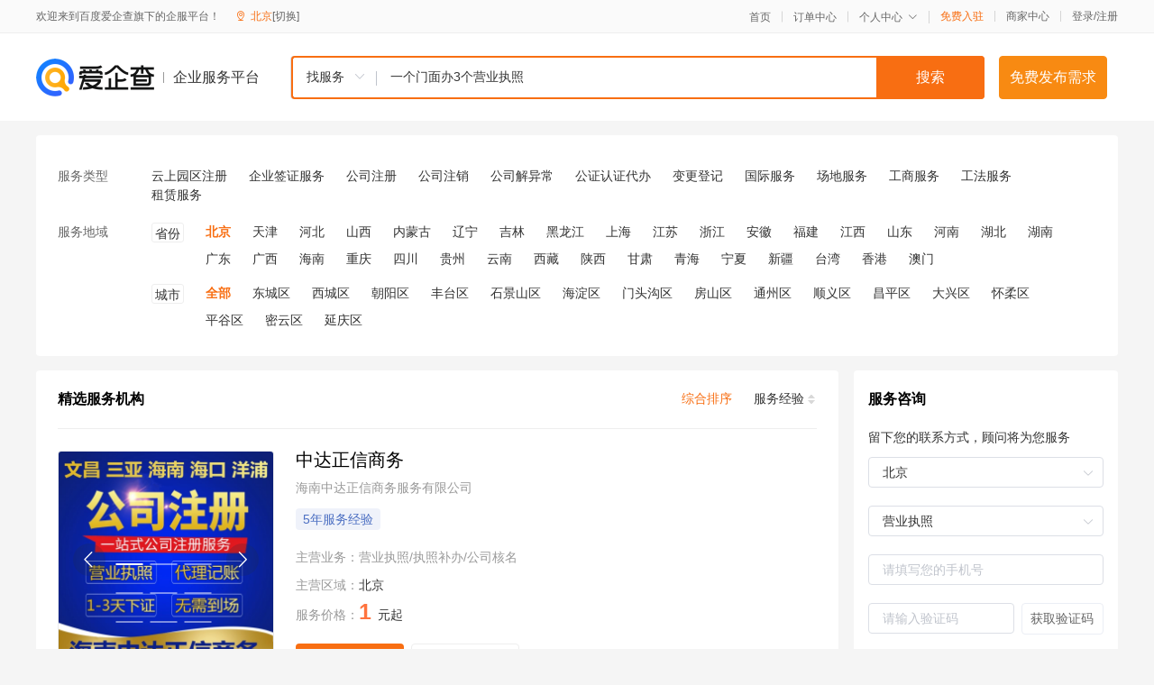

--- FILE ---
content_type: text/html; charset=utf-8
request_url: https://yiqifu.baidu.com/g/csearch?q=%E4%B8%80%E4%B8%AA%E9%97%A8%E9%9D%A2%E5%8A%9E3%E4%B8%AA%E8%90%A5%E4%B8%9A%E6%89%A7%E7%85%A7
body_size: 13061
content:
<!DOCTYPE html><html><head><meta charset="UTF-8">  <title>营业执照-工商服务服务机构-%!s(MISSING)价格排列-爱企查企业服务平台</title>   <meta name="keywords" content="营业执照代办机构,公司注册价格查询,工商服务代办,工商服务怎么办理,营业执照服务多少钱">   <meta name="description" content="爱企查企业服务平台为您找到350条与一个门面办3个营业执照相关的能够提供营业执照相关服务的优质机构,您可通过平台免费查询、咨询工商服务相关的服务信息,对比不同服务商,找到最符合您要求的服务机构。">  <meta http-equiv="X-UA-Compatible" content="IE=edge"><meta name="referrer" content="no-referrer-when-downgrade"><link rel="pre-connect" href="//qifu-pub.bj.bcebos.com/"><link rel="dns-prefetch" href="//qifu-pub.bj.bcebos.com/"><link rel="dns-prefetch" href="//ts.bdimg.com"><link rel="dns-prefetch" href="//himg.bdimg.com"><link rel="shortcut icon" href="//xinpub.cdn.bcebos.com/static/favicon.ico" type="image/x-icon">  <script type="text/javascript" src="//passport.baidu.com/passApi/js/uni_login_wrapper.js"></script><script src="https://xin-static.cdn.bcebos.com/law-m/js/template.js"></script> <link href="//xinpub.cdn.bcebos.com/aiqifu/static/1748572627/css/vendors.95232eab35f.css" rel="stylesheet"><link href="//xinpub.cdn.bcebos.com/aiqifu/static/1748572627/css/cservicelist.646f40a4c77.css" rel="stylesheet"> <script> 
        
        var _hmt = _hmt || [];
        (function () {
            var hm = document.createElement('script');
            hm.src = '//hm.baidu.com/hm.js?37e1bd75d9c0b74f7b4a8ba07566c281';
            hm.setAttribute('async', 'async');
            hm.setAttribute('defer', 'defer');
            var s = document.getElementsByTagName('script')[0];
            s.parentNode.insertBefore(hm, s);
        })();</script></head><body><div id="app">  </div><script>   window.pageData = {"address":{"addrName":"北京","id":"110100"},"category":{"firstid":"24315","firstname":"工商服务","secondid":"24325","secondname":"公司注册","thirdid":"93016","thirdname":"营业执照"},"cities":[{"children":[{"children":[],"ischeck":true,"label":"全部","value":"110000"},{"children":[],"ischeck":false,"label":"东城区","value":"110101"},{"children":[],"ischeck":false,"label":"西城区","value":"110102"},{"children":[],"ischeck":false,"label":"朝阳区","value":"110105"},{"children":[],"ischeck":false,"label":"丰台区","value":"110106"},{"children":[],"ischeck":false,"label":"石景山区","value":"110107"},{"children":[],"ischeck":false,"label":"海淀区","value":"110108"},{"children":[],"ischeck":false,"label":"门头沟区","value":"110109"},{"children":[],"ischeck":false,"label":"房山区","value":"110111"},{"children":[],"ischeck":false,"label":"通州区","value":"110112"},{"children":[],"ischeck":false,"label":"顺义区","value":"110113"},{"children":[],"ischeck":false,"label":"昌平区","value":"110114"},{"children":[],"ischeck":false,"label":"大兴区","value":"110115"},{"children":[],"ischeck":false,"label":"怀柔区","value":"110116"},{"children":[],"ischeck":false,"label":"平谷区","value":"110117"},{"children":[],"ischeck":false,"label":"密云区","value":"110228"},{"children":[],"ischeck":false,"label":"延庆区","value":"110229"}],"ischeck":true,"label":"北京","value":"110000"},{"children":[{"children":[],"ischeck":false,"label":"全部","value":"120000"},{"children":[],"ischeck":false,"label":"和平区","value":"120101"},{"children":[],"ischeck":false,"label":"河东区","value":"120102"},{"children":[],"ischeck":false,"label":"河西区","value":"120103"},{"children":[],"ischeck":false,"label":"南开区","value":"120104"},{"children":[],"ischeck":false,"label":"河北区","value":"120105"},{"children":[],"ischeck":false,"label":"红桥区","value":"120106"},{"children":[],"ischeck":false,"label":"东丽区","value":"120110"},{"children":[],"ischeck":false,"label":"西青区","value":"120111"},{"children":[],"ischeck":false,"label":"津南区","value":"120112"},{"children":[],"ischeck":false,"label":"北辰区","value":"120113"},{"children":[],"ischeck":false,"label":"武清区","value":"120114"},{"children":[],"ischeck":false,"label":"宝坻区","value":"120115"},{"children":[],"ischeck":false,"label":"滨海新区","value":"120116"},{"children":[],"ischeck":false,"label":"宁河区","value":"120221"},{"children":[],"ischeck":false,"label":"静海区","value":"120223"},{"children":[],"ischeck":false,"label":"蓟州区","value":"120225"}],"ischeck":false,"label":"天津","value":"120000"},{"children":[{"children":[],"ischeck":false,"label":"全部","value":"130000"},{"children":[],"ischeck":false,"label":"石家庄","value":"130100"},{"children":[],"ischeck":false,"label":"唐山","value":"130200"},{"children":[],"ischeck":false,"label":"秦皇岛","value":"130300"},{"children":[],"ischeck":false,"label":"邯郸","value":"130400"},{"children":[],"ischeck":false,"label":"邢台","value":"130500"},{"children":[],"ischeck":false,"label":"保定","value":"130600"},{"children":[],"ischeck":false,"label":"张家口","value":"130700"},{"children":[],"ischeck":false,"label":"承德","value":"130800"},{"children":[],"ischeck":false,"label":"沧州","value":"130900"},{"children":[],"ischeck":false,"label":"廊坊","value":"131000"},{"children":[],"ischeck":false,"label":"衡水","value":"131100"}],"ischeck":false,"label":"河北","value":"130000"},{"children":[{"children":[],"ischeck":false,"label":"全部","value":"140000"},{"children":[],"ischeck":false,"label":"太原","value":"140100"},{"children":[],"ischeck":false,"label":"大同","value":"140200"},{"children":[],"ischeck":false,"label":"阳泉","value":"140300"},{"children":[],"ischeck":false,"label":"长治","value":"140400"},{"children":[],"ischeck":false,"label":"晋城","value":"140500"},{"children":[],"ischeck":false,"label":"朔州","value":"140600"},{"children":[],"ischeck":false,"label":"晋中","value":"140700"},{"children":[],"ischeck":false,"label":"运城","value":"140800"},{"children":[],"ischeck":false,"label":"忻州","value":"140900"},{"children":[],"ischeck":false,"label":"临汾","value":"141000"},{"children":[],"ischeck":false,"label":"吕梁","value":"141100"}],"ischeck":false,"label":"山西","value":"140000"},{"children":[{"children":[],"ischeck":false,"label":"全部","value":"150000"},{"children":[],"ischeck":false,"label":"呼和浩特","value":"150100"},{"children":[],"ischeck":false,"label":"包头","value":"150200"},{"children":[],"ischeck":false,"label":"乌海","value":"150300"},{"children":[],"ischeck":false,"label":"赤峰","value":"150400"},{"children":[],"ischeck":false,"label":"通辽","value":"150500"},{"children":[],"ischeck":false,"label":"鄂尔多斯","value":"150600"},{"children":[],"ischeck":false,"label":"呼伦贝尔","value":"150700"},{"children":[],"ischeck":false,"label":"巴彦淖尔","value":"150800"},{"children":[],"ischeck":false,"label":"乌兰察布","value":"150900"},{"children":[],"ischeck":false,"label":"兴安盟","value":"152200"},{"children":[],"ischeck":false,"label":"锡林郭勒盟","value":"152500"},{"children":[],"ischeck":false,"label":"阿拉善盟","value":"152900"}],"ischeck":false,"label":"内蒙古","value":"150000"},{"children":[{"children":[],"ischeck":false,"label":"全部","value":"210000"},{"children":[],"ischeck":false,"label":"沈阳","value":"210100"},{"children":[],"ischeck":false,"label":"大连","value":"210200"},{"children":[],"ischeck":false,"label":"鞍山","value":"210300"},{"children":[],"ischeck":false,"label":"抚顺","value":"210400"},{"children":[],"ischeck":false,"label":"本溪","value":"210500"},{"children":[],"ischeck":false,"label":"丹东","value":"210600"},{"children":[],"ischeck":false,"label":"锦州","value":"210700"},{"children":[],"ischeck":false,"label":"营口","value":"210800"},{"children":[],"ischeck":false,"label":"阜新","value":"210900"},{"children":[],"ischeck":false,"label":"辽阳","value":"211000"},{"children":[],"ischeck":false,"label":"盘锦","value":"211100"},{"children":[],"ischeck":false,"label":"铁岭","value":"211200"},{"children":[],"ischeck":false,"label":"朝阳","value":"211300"},{"children":[],"ischeck":false,"label":"葫芦岛","value":"211400"}],"ischeck":false,"label":"辽宁","value":"210000"},{"children":[{"children":[],"ischeck":false,"label":"全部","value":"220000"},{"children":[],"ischeck":false,"label":"长春","value":"220100"},{"children":[],"ischeck":false,"label":"吉林","value":"220200"},{"children":[],"ischeck":false,"label":"四平","value":"220300"},{"children":[],"ischeck":false,"label":"辽源","value":"220400"},{"children":[],"ischeck":false,"label":"通化","value":"220500"},{"children":[],"ischeck":false,"label":"白山","value":"220600"},{"children":[],"ischeck":false,"label":"松原","value":"220700"},{"children":[],"ischeck":false,"label":"白城","value":"220800"},{"children":[],"ischeck":false,"label":"延边","value":"222400"}],"ischeck":false,"label":"吉林","value":"220000"},{"children":[{"children":[],"ischeck":false,"label":"全部","value":"230000"},{"children":[],"ischeck":false,"label":"哈尔滨","value":"230100"},{"children":[],"ischeck":false,"label":"齐齐哈尔","value":"230200"},{"children":[],"ischeck":false,"label":"鸡西","value":"230300"},{"children":[],"ischeck":false,"label":"鹤岗","value":"230400"},{"children":[],"ischeck":false,"label":"双鸭山","value":"230500"},{"children":[],"ischeck":false,"label":"大庆","value":"230600"},{"children":[],"ischeck":false,"label":"伊春","value":"230700"},{"children":[],"ischeck":false,"label":"佳木斯","value":"230800"},{"children":[],"ischeck":false,"label":"七台河","value":"230900"},{"children":[],"ischeck":false,"label":"牡丹江","value":"231000"},{"children":[],"ischeck":false,"label":"黑河","value":"231100"},{"children":[],"ischeck":false,"label":"绥化","value":"231200"},{"children":[],"ischeck":false,"label":"大兴安岭","value":"232700"}],"ischeck":false,"label":"黑龙江","value":"230000"},{"children":[{"children":[],"ischeck":false,"label":"全部","value":"310000"},{"children":[],"ischeck":false,"label":"黄浦区","value":"310101"},{"children":[],"ischeck":false,"label":"徐汇区","value":"310104"},{"children":[],"ischeck":false,"label":"长宁区","value":"310105"},{"children":[],"ischeck":false,"label":"静安区","value":"310106"},{"children":[],"ischeck":false,"label":"普陀区","value":"310107"},{"children":[],"ischeck":false,"label":"闸北区","value":"310108"},{"children":[],"ischeck":false,"label":"虹口区","value":"310109"},{"children":[],"ischeck":false,"label":"杨浦区","value":"310110"},{"children":[],"ischeck":false,"label":"闵行区","value":"310112"},{"children":[],"ischeck":false,"label":"宝山区","value":"310113"},{"children":[],"ischeck":false,"label":"嘉定区","value":"310114"},{"children":[],"ischeck":false,"label":"浦东新区","value":"310115"},{"children":[],"ischeck":false,"label":"金山区","value":"310116"},{"children":[],"ischeck":false,"label":"松江区","value":"310117"},{"children":[],"ischeck":false,"label":"青浦区","value":"310118"},{"children":[],"ischeck":false,"label":"奉贤区","value":"310120"},{"children":[],"ischeck":false,"label":"崇明区","value":"310151"}],"ischeck":false,"label":"上海","value":"310000"},{"children":[{"children":[],"ischeck":false,"label":"全部","value":"320000"},{"children":[],"ischeck":false,"label":"南京","value":"320100"},{"children":[],"ischeck":false,"label":"无锡","value":"320200"},{"children":[],"ischeck":false,"label":"徐州","value":"320300"},{"children":[],"ischeck":false,"label":"常州","value":"320400"},{"children":[],"ischeck":false,"label":"苏州","value":"320500"},{"children":[],"ischeck":false,"label":"南通","value":"320600"},{"children":[],"ischeck":false,"label":"连云港","value":"320700"},{"children":[],"ischeck":false,"label":"淮安","value":"320800"},{"children":[],"ischeck":false,"label":"盐城","value":"320900"},{"children":[],"ischeck":false,"label":"扬州","value":"321000"},{"children":[],"ischeck":false,"label":"镇江","value":"321100"},{"children":[],"ischeck":false,"label":"泰州","value":"321200"},{"children":[],"ischeck":false,"label":"宿迁","value":"321300"}],"ischeck":false,"label":"江苏","value":"320000"},{"children":[{"children":[],"ischeck":false,"label":"全部","value":"330000"},{"children":[],"ischeck":false,"label":"杭州","value":"330100"},{"children":[],"ischeck":false,"label":"宁波","value":"330200"},{"children":[],"ischeck":false,"label":"温州","value":"330300"},{"children":[],"ischeck":false,"label":"嘉兴","value":"330400"},{"children":[],"ischeck":false,"label":"湖州","value":"330500"},{"children":[],"ischeck":false,"label":"绍兴","value":"330600"},{"children":[],"ischeck":false,"label":"金华","value":"330700"},{"children":[],"ischeck":false,"label":"衢州","value":"330800"},{"children":[],"ischeck":false,"label":"舟山","value":"330900"},{"children":[],"ischeck":false,"label":"台州","value":"331000"},{"children":[],"ischeck":false,"label":"丽水","value":"331100"}],"ischeck":false,"label":"浙江","value":"330000"},{"children":[{"children":[],"ischeck":false,"label":"全部","value":"340000"},{"children":[],"ischeck":false,"label":"合肥","value":"340100"},{"children":[],"ischeck":false,"label":"芜湖","value":"340200"},{"children":[],"ischeck":false,"label":"蚌埠","value":"340300"},{"children":[],"ischeck":false,"label":"淮南","value":"340400"},{"children":[],"ischeck":false,"label":"马鞍山","value":"340500"},{"children":[],"ischeck":false,"label":"淮北","value":"340600"},{"children":[],"ischeck":false,"label":"铜陵","value":"340700"},{"children":[],"ischeck":false,"label":"安庆","value":"340800"},{"children":[],"ischeck":false,"label":"黄山","value":"341000"},{"children":[],"ischeck":false,"label":"滁州","value":"341100"},{"children":[],"ischeck":false,"label":"阜阳","value":"341200"},{"children":[],"ischeck":false,"label":"宿州","value":"341300"},{"children":[],"ischeck":false,"label":"六安","value":"341500"},{"children":[],"ischeck":false,"label":"亳州","value":"341600"},{"children":[],"ischeck":false,"label":"池州","value":"341700"},{"children":[],"ischeck":false,"label":"宣城","value":"341800"}],"ischeck":false,"label":"安徽","value":"340000"},{"children":[{"children":[],"ischeck":false,"label":"全部","value":"350000"},{"children":[],"ischeck":false,"label":"福州","value":"350100"},{"children":[],"ischeck":false,"label":"厦门","value":"350200"},{"children":[],"ischeck":false,"label":"莆田","value":"350300"},{"children":[],"ischeck":false,"label":"三明","value":"350400"},{"children":[],"ischeck":false,"label":"泉州","value":"350500"},{"children":[],"ischeck":false,"label":"漳州","value":"350600"},{"children":[],"ischeck":false,"label":"南平","value":"350700"},{"children":[],"ischeck":false,"label":"龙岩","value":"350800"},{"children":[],"ischeck":false,"label":"宁德","value":"350900"}],"ischeck":false,"label":"福建","value":"350000"},{"children":[{"children":[],"ischeck":false,"label":"全部","value":"360000"},{"children":[],"ischeck":false,"label":"南昌","value":"360100"},{"children":[],"ischeck":false,"label":"景德镇","value":"360200"},{"children":[],"ischeck":false,"label":"萍乡","value":"360300"},{"children":[],"ischeck":false,"label":"九江","value":"360400"},{"children":[],"ischeck":false,"label":"新余","value":"360500"},{"children":[],"ischeck":false,"label":"鹰潭","value":"360600"},{"children":[],"ischeck":false,"label":"赣州","value":"360700"},{"children":[],"ischeck":false,"label":"吉安","value":"360800"},{"children":[],"ischeck":false,"label":"宜春","value":"360900"},{"children":[],"ischeck":false,"label":"抚州","value":"361000"},{"children":[],"ischeck":false,"label":"上饶","value":"361100"}],"ischeck":false,"label":"江西","value":"360000"},{"children":[{"children":[],"ischeck":false,"label":"全部","value":"370000"},{"children":[],"ischeck":false,"label":"济南","value":"370100"},{"children":[],"ischeck":false,"label":"青岛","value":"370200"},{"children":[],"ischeck":false,"label":"淄博","value":"370300"},{"children":[],"ischeck":false,"label":"枣庄","value":"370400"},{"children":[],"ischeck":false,"label":"东营","value":"370500"},{"children":[],"ischeck":false,"label":"烟台","value":"370600"},{"children":[],"ischeck":false,"label":"潍坊","value":"370700"},{"children":[],"ischeck":false,"label":"济宁","value":"370800"},{"children":[],"ischeck":false,"label":"泰安","value":"370900"},{"children":[],"ischeck":false,"label":"威海","value":"371000"},{"children":[],"ischeck":false,"label":"日照","value":"371100"},{"children":[],"ischeck":false,"label":"莱芜","value":"371200"},{"children":[],"ischeck":false,"label":"临沂","value":"371300"},{"children":[],"ischeck":false,"label":"德州","value":"371400"},{"children":[],"ischeck":false,"label":"聊城","value":"371500"},{"children":[],"ischeck":false,"label":"滨州","value":"371600"},{"children":[],"ischeck":false,"label":"菏泽","value":"371700"}],"ischeck":false,"label":"山东","value":"370000"},{"children":[{"children":[],"ischeck":false,"label":"全部","value":"410000"},{"children":[],"ischeck":false,"label":"郑州","value":"410100"},{"children":[],"ischeck":false,"label":"开封","value":"410200"},{"children":[],"ischeck":false,"label":"洛阳","value":"410300"},{"children":[],"ischeck":false,"label":"平顶山","value":"410400"},{"children":[],"ischeck":false,"label":"安阳","value":"410500"},{"children":[],"ischeck":false,"label":"鹤壁","value":"410600"},{"children":[],"ischeck":false,"label":"新乡","value":"410700"},{"children":[],"ischeck":false,"label":"焦作","value":"410800"},{"children":[],"ischeck":false,"label":"濮阳","value":"410900"},{"children":[],"ischeck":false,"label":"许昌","value":"411000"},{"children":[],"ischeck":false,"label":"漯河","value":"411100"},{"children":[],"ischeck":false,"label":"三门峡","value":"411200"},{"children":[],"ischeck":false,"label":"南阳","value":"411300"},{"children":[],"ischeck":false,"label":"商丘","value":"411400"},{"children":[],"ischeck":false,"label":"信阳","value":"411500"},{"children":[],"ischeck":false,"label":"周口","value":"411600"},{"children":[],"ischeck":false,"label":"驻马店","value":"411700"},{"children":[],"ischeck":false,"label":"省直辖县级行政区划","value":"419000"}],"ischeck":false,"label":"河南","value":"410000"},{"children":[{"children":[],"ischeck":false,"label":"全部","value":"420000"},{"children":[],"ischeck":false,"label":"武汉","value":"420100"},{"children":[],"ischeck":false,"label":"黄石","value":"420200"},{"children":[],"ischeck":false,"label":"十堰","value":"420300"},{"children":[],"ischeck":false,"label":"宜昌","value":"420500"},{"children":[],"ischeck":false,"label":"襄阳","value":"420600"},{"children":[],"ischeck":false,"label":"鄂州","value":"420700"},{"children":[],"ischeck":false,"label":"荆门","value":"420800"},{"children":[],"ischeck":false,"label":"孝感","value":"420900"},{"children":[],"ischeck":false,"label":"荆州","value":"421000"},{"children":[],"ischeck":false,"label":"黄冈","value":"421100"},{"children":[],"ischeck":false,"label":"咸宁","value":"421200"},{"children":[],"ischeck":false,"label":"随州","value":"421300"},{"children":[],"ischeck":false,"label":"恩施","value":"422800"},{"children":[],"ischeck":false,"label":"省直辖县级行政区划","value":"429000"}],"ischeck":false,"label":"湖北","value":"420000"},{"children":[{"children":[],"ischeck":false,"label":"全部","value":"430000"},{"children":[],"ischeck":false,"label":"长沙","value":"430100"},{"children":[],"ischeck":false,"label":"株洲","value":"430200"},{"children":[],"ischeck":false,"label":"湘潭","value":"430300"},{"children":[],"ischeck":false,"label":"衡阳","value":"430400"},{"children":[],"ischeck":false,"label":"邵阳","value":"430500"},{"children":[],"ischeck":false,"label":"岳阳","value":"430600"},{"children":[],"ischeck":false,"label":"常德","value":"430700"},{"children":[],"ischeck":false,"label":"张家界","value":"430800"},{"children":[],"ischeck":false,"label":"益阳","value":"430900"},{"children":[],"ischeck":false,"label":"郴州","value":"431000"},{"children":[],"ischeck":false,"label":"永州","value":"431100"},{"children":[],"ischeck":false,"label":"怀化","value":"431200"},{"children":[],"ischeck":false,"label":"娄底","value":"431300"},{"children":[],"ischeck":false,"label":"湘西","value":"433100"}],"ischeck":false,"label":"湖南","value":"430000"},{"children":[{"children":[],"ischeck":false,"label":"全部","value":"440000"},{"children":[],"ischeck":false,"label":"广州","value":"440100"},{"children":[],"ischeck":false,"label":"韶关","value":"440200"},{"children":[],"ischeck":false,"label":"深圳","value":"440300"},{"children":[],"ischeck":false,"label":"珠海","value":"440400"},{"children":[],"ischeck":false,"label":"汕头","value":"440500"},{"children":[],"ischeck":false,"label":"佛山","value":"440600"},{"children":[],"ischeck":false,"label":"江门","value":"440700"},{"children":[],"ischeck":false,"label":"湛江","value":"440800"},{"children":[],"ischeck":false,"label":"茂名","value":"440900"},{"children":[],"ischeck":false,"label":"肇庆","value":"441200"},{"children":[],"ischeck":false,"label":"惠州","value":"441300"},{"children":[],"ischeck":false,"label":"梅州","value":"441400"},{"children":[],"ischeck":false,"label":"汕尾","value":"441500"},{"children":[],"ischeck":false,"label":"河源","value":"441600"},{"children":[],"ischeck":false,"label":"阳江","value":"441700"},{"children":[],"ischeck":false,"label":"清远","value":"441800"},{"children":[],"ischeck":false,"label":"东莞","value":"441900"},{"children":[],"ischeck":false,"label":"中山","value":"442000"},{"children":[],"ischeck":false,"label":"潮州","value":"445100"},{"children":[],"ischeck":false,"label":"揭阳","value":"445200"},{"children":[],"ischeck":false,"label":"云浮","value":"445300"}],"ischeck":false,"label":"广东","value":"440000"},{"children":[{"children":[],"ischeck":false,"label":"全部","value":"450000"},{"children":[],"ischeck":false,"label":"南宁","value":"450100"},{"children":[],"ischeck":false,"label":"柳州","value":"450200"},{"children":[],"ischeck":false,"label":"桂林","value":"450300"},{"children":[],"ischeck":false,"label":"梧州","value":"450400"},{"children":[],"ischeck":false,"label":"北海","value":"450500"},{"children":[],"ischeck":false,"label":"防城港","value":"450600"},{"children":[],"ischeck":false,"label":"钦州","value":"450700"},{"children":[],"ischeck":false,"label":"贵港","value":"450800"},{"children":[],"ischeck":false,"label":"玉林","value":"450900"},{"children":[],"ischeck":false,"label":"百色","value":"451000"},{"children":[],"ischeck":false,"label":"贺州","value":"451100"},{"children":[],"ischeck":false,"label":"河池","value":"451200"},{"children":[],"ischeck":false,"label":"来宾","value":"451300"},{"children":[],"ischeck":false,"label":"崇左","value":"451400"}],"ischeck":false,"label":"广西","value":"450000"},{"children":[{"children":[],"ischeck":false,"label":"全部","value":"460000"},{"children":[],"ischeck":false,"label":"海口","value":"460100"},{"children":[],"ischeck":false,"label":"三亚","value":"460200"},{"children":[],"ischeck":false,"label":"三沙","value":"460300"},{"children":[],"ischeck":false,"label":"省直辖县级行政区划","value":"469000"}],"ischeck":false,"label":"海南","value":"460000"},{"children":[{"children":[],"ischeck":false,"label":"全部","value":"500000"},{"children":[],"ischeck":false,"label":"万州区","value":"500101"},{"children":[],"ischeck":false,"label":"涪陵区","value":"500102"},{"children":[],"ischeck":false,"label":"渝中区","value":"500103"},{"children":[],"ischeck":false,"label":"大渡口区","value":"500104"},{"children":[],"ischeck":false,"label":"江北区","value":"500105"},{"children":[],"ischeck":false,"label":"沙坪坝区","value":"500106"},{"children":[],"ischeck":false,"label":"九龙坡区","value":"500107"},{"children":[],"ischeck":false,"label":"南岸区","value":"500108"},{"children":[],"ischeck":false,"label":"北碚区","value":"500109"},{"children":[],"ischeck":false,"label":"綦江区","value":"500110"},{"children":[],"ischeck":false,"label":"大足区","value":"500111"},{"children":[],"ischeck":false,"label":"渝北区","value":"500112"},{"children":[],"ischeck":false,"label":"巴南区","value":"500113"},{"children":[],"ischeck":false,"label":"黔江区","value":"500114"},{"children":[],"ischeck":false,"label":"长寿区","value":"500115"},{"children":[],"ischeck":false,"label":"江津区","value":"500116"},{"children":[],"ischeck":false,"label":"合川区","value":"500117"},{"children":[],"ischeck":false,"label":"永川区","value":"500118"},{"children":[],"ischeck":false,"label":"南川区","value":"500119"},{"children":[],"ischeck":false,"label":"璧山区","value":"500120"},{"children":[],"ischeck":false,"label":"铜梁区","value":"500151"},{"children":[],"ischeck":false,"label":"潼南区","value":"500152"},{"children":[],"ischeck":false,"label":"荣昌区","value":"500153"},{"children":[],"ischeck":false,"label":"开州区","value":"500154"},{"children":[],"ischeck":false,"label":"梁平区","value":"500155"},{"children":[],"ischeck":false,"label":"武隆区","value":"500156"},{"children":[],"ischeck":false,"label":"潼南县","value":"500223"},{"children":[],"ischeck":false,"label":"荣昌县","value":"500226"},{"children":[],"ischeck":false,"label":"梁平县","value":"500228"},{"children":[],"ischeck":false,"label":"城口县","value":"500229"},{"children":[],"ischeck":false,"label":"丰都县","value":"500230"},{"children":[],"ischeck":false,"label":"垫江县","value":"500231"},{"children":[],"ischeck":false,"label":"武隆县","value":"500232"},{"children":[],"ischeck":false,"label":"忠县","value":"500233"},{"children":[],"ischeck":false,"label":"开县","value":"500234"},{"children":[],"ischeck":false,"label":"云阳县","value":"500235"},{"children":[],"ischeck":false,"label":"奉节县","value":"500236"},{"children":[],"ischeck":false,"label":"巫山县","value":"500237"},{"children":[],"ischeck":false,"label":"巫溪县","value":"500238"},{"children":[],"ischeck":false,"label":"石柱土家族自治县","value":"500240"},{"children":[],"ischeck":false,"label":"秀山土家族苗族自治县","value":"500241"},{"children":[],"ischeck":false,"label":"酉阳土家族苗族自治县","value":"500242"},{"children":[],"ischeck":false,"label":"彭水苗族土家族自治县","value":"500243"}],"ischeck":false,"label":"重庆","value":"500000"},{"children":[{"children":[],"ischeck":false,"label":"全部","value":"510000"},{"children":[],"ischeck":false,"label":"成都","value":"510100"},{"children":[],"ischeck":false,"label":"自贡","value":"510300"},{"children":[],"ischeck":false,"label":"攀枝花","value":"510400"},{"children":[],"ischeck":false,"label":"泸州","value":"510500"},{"children":[],"ischeck":false,"label":"德阳","value":"510600"},{"children":[],"ischeck":false,"label":"绵阳","value":"510700"},{"children":[],"ischeck":false,"label":"广元","value":"510800"},{"children":[],"ischeck":false,"label":"遂宁","value":"510900"},{"children":[],"ischeck":false,"label":"内江","value":"511000"},{"children":[],"ischeck":false,"label":"乐山","value":"511100"},{"children":[],"ischeck":false,"label":"南充","value":"511300"},{"children":[],"ischeck":false,"label":"眉山","value":"511400"},{"children":[],"ischeck":false,"label":"宜宾","value":"511500"},{"children":[],"ischeck":false,"label":"广安","value":"511600"},{"children":[],"ischeck":false,"label":"达州","value":"511700"},{"children":[],"ischeck":false,"label":"雅安","value":"511800"},{"children":[],"ischeck":false,"label":"巴中","value":"511900"},{"children":[],"ischeck":false,"label":"资阳","value":"512000"},{"children":[],"ischeck":false,"label":"阿坝","value":"513200"},{"children":[],"ischeck":false,"label":"甘孜","value":"513300"},{"children":[],"ischeck":false,"label":"凉山","value":"513400"}],"ischeck":false,"label":"四川","value":"510000"},{"children":[{"children":[],"ischeck":false,"label":"全部","value":"520000"},{"children":[],"ischeck":false,"label":"贵阳","value":"520100"},{"children":[],"ischeck":false,"label":"六盘水","value":"520200"},{"children":[],"ischeck":false,"label":"遵义","value":"520300"},{"children":[],"ischeck":false,"label":"安顺","value":"520400"},{"children":[],"ischeck":false,"label":"毕节","value":"520500"},{"children":[],"ischeck":false,"label":"铜仁","value":"520600"},{"children":[],"ischeck":false,"label":"黔西南","value":"522300"},{"children":[],"ischeck":false,"label":"黔东南","value":"522600"},{"children":[],"ischeck":false,"label":"黔南","value":"522700"}],"ischeck":false,"label":"贵州","value":"520000"},{"children":[{"children":[],"ischeck":false,"label":"全部","value":"530000"},{"children":[],"ischeck":false,"label":"昆明","value":"530100"},{"children":[],"ischeck":false,"label":"曲靖","value":"530300"},{"children":[],"ischeck":false,"label":"玉溪","value":"530400"},{"children":[],"ischeck":false,"label":"保山","value":"530500"},{"children":[],"ischeck":false,"label":"昭通","value":"530600"},{"children":[],"ischeck":false,"label":"丽江","value":"530700"},{"children":[],"ischeck":false,"label":"普洱","value":"530800"},{"children":[],"ischeck":false,"label":"临沧","value":"530900"},{"children":[],"ischeck":false,"label":"楚雄","value":"532300"},{"children":[],"ischeck":false,"label":"红河","value":"532500"},{"children":[],"ischeck":false,"label":"文山","value":"532600"},{"children":[],"ischeck":false,"label":"西双版纳","value":"532800"},{"children":[],"ischeck":false,"label":"大理","value":"532900"},{"children":[],"ischeck":false,"label":"德宏","value":"533100"},{"children":[],"ischeck":false,"label":"怒江","value":"533300"},{"children":[],"ischeck":false,"label":"迪庆","value":"533400"}],"ischeck":false,"label":"云南","value":"530000"},{"children":[{"children":[],"ischeck":false,"label":"全部","value":"540000"},{"children":[],"ischeck":false,"label":"拉萨","value":"540100"},{"children":[],"ischeck":false,"label":"日喀则","value":"540200"},{"children":[],"ischeck":false,"label":"昌都","value":"542100"},{"children":[],"ischeck":false,"label":"山南","value":"542200"},{"children":[],"ischeck":false,"label":"那曲","value":"542400"},{"children":[],"ischeck":false,"label":"阿里","value":"542500"},{"children":[],"ischeck":false,"label":"林芝","value":"542600"}],"ischeck":false,"label":"西藏","value":"540000"},{"children":[{"children":[],"ischeck":false,"label":"全部","value":"610000"},{"children":[],"ischeck":false,"label":"西安","value":"610100"},{"children":[],"ischeck":false,"label":"铜川","value":"610200"},{"children":[],"ischeck":false,"label":"宝鸡","value":"610300"},{"children":[],"ischeck":false,"label":"咸阳","value":"610400"},{"children":[],"ischeck":false,"label":"渭南","value":"610500"},{"children":[],"ischeck":false,"label":"延安","value":"610600"},{"children":[],"ischeck":false,"label":"汉中","value":"610700"},{"children":[],"ischeck":false,"label":"榆林","value":"610800"},{"children":[],"ischeck":false,"label":"安康","value":"610900"},{"children":[],"ischeck":false,"label":"商洛","value":"611000"}],"ischeck":false,"label":"陕西","value":"610000"},{"children":[{"children":[],"ischeck":false,"label":"全部","value":"620000"},{"children":[],"ischeck":false,"label":"兰州","value":"620100"},{"children":[],"ischeck":false,"label":"嘉峪关","value":"620200"},{"children":[],"ischeck":false,"label":"金昌","value":"620300"},{"children":[],"ischeck":false,"label":"白银","value":"620400"},{"children":[],"ischeck":false,"label":"天水","value":"620500"},{"children":[],"ischeck":false,"label":"武威","value":"620600"},{"children":[],"ischeck":false,"label":"张掖","value":"620700"},{"children":[],"ischeck":false,"label":"平凉","value":"620800"},{"children":[],"ischeck":false,"label":"酒泉","value":"620900"},{"children":[],"ischeck":false,"label":"庆阳","value":"621000"},{"children":[],"ischeck":false,"label":"定西","value":"621100"},{"children":[],"ischeck":false,"label":"陇南","value":"621200"},{"children":[],"ischeck":false,"label":"临夏","value":"622900"},{"children":[],"ischeck":false,"label":"甘南","value":"623000"}],"ischeck":false,"label":"甘肃","value":"620000"},{"children":[{"children":[],"ischeck":false,"label":"全部","value":"630000"},{"children":[],"ischeck":false,"label":"西宁","value":"630100"},{"children":[],"ischeck":false,"label":"海东市","value":"630200"},{"children":[],"ischeck":false,"label":"海北州","value":"632200"},{"children":[],"ischeck":false,"label":"黄南州","value":"632300"},{"children":[],"ischeck":false,"label":"海南州","value":"632500"},{"children":[],"ischeck":false,"label":"果洛州","value":"632600"},{"children":[],"ischeck":false,"label":"玉树州","value":"632700"},{"children":[],"ischeck":false,"label":"海西州","value":"632800"}],"ischeck":false,"label":"青海","value":"630000"},{"children":[{"children":[],"ischeck":false,"label":"全部","value":"640000"},{"children":[],"ischeck":false,"label":"银川","value":"640100"},{"children":[],"ischeck":false,"label":"石嘴山","value":"640200"},{"children":[],"ischeck":false,"label":"吴忠","value":"640300"},{"children":[],"ischeck":false,"label":"固原","value":"640400"},{"children":[],"ischeck":false,"label":"中卫","value":"640500"}],"ischeck":false,"label":"宁夏","value":"640000"},{"children":[{"children":[],"ischeck":false,"label":"全部","value":"650000"},{"children":[],"ischeck":false,"label":"乌鲁木齐","value":"650100"},{"children":[],"ischeck":false,"label":"克拉玛依","value":"650200"},{"children":[],"ischeck":false,"label":"吐鲁番","value":"652100"},{"children":[],"ischeck":false,"label":"哈密","value":"652200"},{"children":[],"ischeck":false,"label":"昌吉","value":"652300"},{"children":[],"ischeck":false,"label":"博尔塔拉","value":"652700"},{"children":[],"ischeck":false,"label":"巴音郭楞","value":"652800"},{"children":[],"ischeck":false,"label":"阿克苏","value":"652900"},{"children":[],"ischeck":false,"label":"克孜勒苏柯尔克孜","value":"653000"},{"children":[],"ischeck":false,"label":"喀什","value":"653100"},{"children":[],"ischeck":false,"label":"和田","value":"653200"},{"children":[],"ischeck":false,"label":"伊犁","value":"654000"},{"children":[],"ischeck":false,"label":"塔城","value":"654200"},{"children":[],"ischeck":false,"label":"阿勒泰","value":"654300"},{"children":[],"ischeck":false,"label":"自治区直辖县级行政区划","value":"659000"}],"ischeck":false,"label":"新疆","value":"650000"},{"children":[{"children":[],"ischeck":false,"label":"全部","value":"710000"}],"ischeck":false,"label":"台湾","value":"710000"},{"children":[{"children":[],"ischeck":false,"label":"全部","value":"810000"}],"ischeck":false,"label":"香港","value":"810000"},{"children":[{"children":[],"ischeck":false,"label":"全部","value":"820000"}],"ischeck":false,"label":"澳门","value":"820000"}],"hotCates":["公司注册服务","商标注册服务","代理记账服务","体系认证服务"],"isLogin":false,"isSpider":0,"logoutUrl":"https://passport.baidu.com/?logout\u0026u=","page":1,"pageCount":18,"pagesize":20,"passDomain":"https://passport.baidu.com","passapi":"//passport.baidu.com/passApi/js/uni_login_wrapper.js","q":"一个门面办3个营业执照","result":{"description":"爱企查企业服务平台为您找到350条与一个门面办3个营业执照相关的能够提供营业执照相关服务的优质机构,您可通过平台免费查询、咨询工商服务相关的服务信息,对比不同服务商,找到最符合您要求的服务机构。","keywords":"营业执照代办机构,公司注册价格查询,工商服务代办,工商服务怎么办理,营业执照服务多少钱","title":"营业执照-工商服务服务机构-%!s(MISSING)价格排列-爱企查企业服务平台"},"searchType":"service","servCates":[{"children":[{"children":[],"ischeck":false,"label":"园区注册"},{"children":[],"ischeck":false,"label":"公司智能起名"},{"children":[],"ischeck":false,"label":"合规资质查询"},{"children":[],"ischeck":false,"label":"云上园区注册"}],"ischeck":false,"label":"云上园区注册"},{"children":[{"children":[],"ischeck":false,"label":"企业签证代办"}],"ischeck":false,"label":"企业签证服务"},{"children":[{"children":[],"ischeck":false,"label":"公司注册"},{"children":[],"ischeck":false,"label":"银行开户"},{"children":[],"ischeck":false,"label":"企业变更"},{"children":[],"ischeck":false,"label":"外资公司注册"},{"children":[],"ischeck":false,"label":"公司办理"},{"children":[],"ischeck":false,"label":"公司核名"},{"children":[],"ischeck":false,"label":"注册代办"},{"children":[],"ischeck":false,"label":"全国连锁企业设立"},{"children":[],"ischeck":false,"label":"公司章证遗失补办"},{"children":[],"ischeck":false,"label":"工商年报"},{"children":[],"ischeck":false,"label":"无地址注册公司"},{"children":[],"ischeck":true,"label":"营业执照"},{"children":[],"ischeck":false,"label":"注册有限公司"},{"children":[],"ischeck":false,"label":"营业执照补办"},{"children":[],"ischeck":false,"label":"代理代办"},{"children":[],"ischeck":false,"label":"代办个体户登记"},{"children":[],"ischeck":false,"label":"工商注册"},{"children":[],"ischeck":false,"label":"注册有限责任公司"},{"children":[],"ischeck":false,"label":"地址挂靠"},{"children":[],"ischeck":false,"label":"证照遗失补办"},{"children":[],"ischeck":false,"label":"企业经营套餐"},{"children":[],"ischeck":false,"label":"企业无忧套餐"},{"children":[],"ischeck":false,"label":"离岸公司注册"},{"children":[],"ischeck":false,"label":"注册集团公司"},{"children":[],"ischeck":false,"label":"注册股份公司"},{"children":[],"ischeck":false,"label":"核准登记"},{"children":[],"ischeck":false,"label":"中字头公司注册"},{"children":[],"ischeck":false,"label":"加急核名"},{"children":[],"ischeck":false,"label":"法人不到场开户"},{"children":[],"ischeck":false,"label":"注册有限合伙企业"},{"children":[],"ischeck":false,"label":"旅行社注册"},{"children":[],"ischeck":false,"label":"注册自由贸易区公司"},{"children":[],"ischeck":false,"label":"中字头核名"},{"children":[],"ischeck":false,"label":"公司起名"},{"children":[],"ischeck":false,"label":"金融资质注册"},{"children":[],"ischeck":false,"label":"注册香港公司"},{"children":[],"ischeck":false,"label":"出口退税代理"},{"children":[],"ischeck":false,"label":"疑难核名"},{"children":[],"ischeck":false,"label":"创业补贴咨询"},{"children":[],"ischeck":false,"label":"私募基金公司注册"},{"children":[],"ischeck":false,"label":"新加坡公司注册"},{"children":[],"ischeck":false,"label":"注册研究院"},{"children":[],"ischeck":false,"label":"意大利公司注册"},{"children":[],"ischeck":false,"label":"加拿大公司注册"},{"children":[],"ischeck":false,"label":"塞浦路斯公司注册"},{"children":[],"ischeck":false,"label":"澳大利亚公司注册"},{"children":[],"ischeck":false,"label":"注册美国公司"},{"children":[],"ischeck":false,"label":"波兰公司注册"},{"children":[],"ischeck":false,"label":"马来西亚公司注册"},{"children":[],"ischeck":false,"label":"澳大利亚注册"},{"children":[],"ischeck":false,"label":"bvi公司注册"},{"children":[],"ischeck":false,"label":"德国公司注册"},{"children":[],"ischeck":false,"label":"法国公司注册"},{"children":[],"ischeck":false,"label":"技术合同认定"},{"children":[],"ischeck":false,"label":"无数字证书注册公司"},{"children":[],"ischeck":false,"label":"开曼公司注册"},{"children":[],"ischeck":false,"label":"菲律宾公司注册"},{"children":[],"ischeck":false,"label":"印尼公司注册"},{"children":[],"ischeck":false,"label":"孟加拉公司注册"},{"children":[],"ischeck":false,"label":"越南公司注册"},{"children":[],"ischeck":false,"label":"马绍尔公司注册"},{"children":[],"ischeck":false,"label":"英国公司注册"},{"children":[],"ischeck":false,"label":"日本公司注册"},{"children":[],"ischeck":false,"label":"新加坡银行开户"},{"children":[],"ischeck":false,"label":"群岛公司注册"},{"children":[],"ischeck":false,"label":"俄罗斯公司注册"},{"children":[],"ischeck":false,"label":"塞舌尔公司注册"},{"children":[],"ischeck":false,"label":"迪拜公司注册"},{"children":[],"ischeck":false,"label":"注册芬兰公司"},{"children":[],"ischeck":false,"label":"注册荷兰公司"},{"children":[],"ischeck":false,"label":"巴拿马公司注册"},{"children":[],"ischeck":false,"label":"阿联酋公司注册"},{"children":[],"ischeck":false,"label":"结汇代办"},{"children":[],"ischeck":false,"label":"韩国公司注册"},{"children":[],"ischeck":false,"label":"迪拜银行开户"},{"children":[],"ischeck":false,"label":"互联网医院牌照"},{"children":[],"ischeck":false,"label":"企业实缴"},{"children":[],"ischeck":false,"label":"公司实缴"},{"children":[],"ischeck":false,"label":"大额个体户"},{"children":[],"ischeck":false,"label":"个体户双免"}],"ischeck":true,"label":"公司注册"},{"children":[{"children":[],"ischeck":false,"label":"公司注销"},{"children":[],"ischeck":false,"label":"税务注销"},{"children":[],"ischeck":false,"label":"吊销转注销"},{"children":[],"ischeck":false,"label":"简易注销"},{"children":[],"ischeck":false,"label":"普通注销"},{"children":[],"ischeck":false,"label":"银行账户注销"}],"ischeck":false,"label":"公司注销"},{"children":[{"children":[],"ischeck":false,"label":"工商异常处理"},{"children":[],"ischeck":false,"label":"工商年报解异常"},{"children":[],"ischeck":false,"label":"税务逾期解异常"},{"children":[],"ischeck":false,"label":"公司解异常"},{"children":[],"ischeck":false,"label":"经营场所异常"}],"ischeck":false,"label":"公司解异常"},{"children":[{"children":[],"ischeck":false,"label":"离岸公司公证代办"},{"children":[],"ischeck":false,"label":"附加证明书代办"},{"children":[],"ischeck":false,"label":"加章转递代办"},{"children":[],"ischeck":false,"label":"香港律师楼公证代办"},{"children":[],"ischeck":false,"label":"香港律师公证代办"},{"children":[],"ischeck":false,"label":"高院加签代办"},{"children":[],"ischeck":false,"label":"驻港领馆认证代办"},{"children":[],"ischeck":false,"label":"美国公证代办"},{"children":[],"ischeck":false,"label":"州务卿认证代办"},{"children":[],"ischeck":false,"label":"土耳其使馆认证代办"},{"children":[],"ischeck":false,"label":"洛杉矶领馆认证代办"},{"children":[],"ischeck":false,"label":"纽约领馆认证代办"},{"children":[],"ischeck":false,"label":"公证处公证代办"},{"children":[],"ischeck":false,"label":"贸促会认证代办"},{"children":[],"ischeck":false,"label":"大使馆认证代办"},{"children":[],"ischeck":false,"label":"华盛顿大使馆认证代办"},{"children":[],"ischeck":false,"label":"加拿大公证代办"},{"children":[],"ischeck":false,"label":"海牙认证"},{"children":[],"ischeck":false,"label":"驻华使领馆认证代办"},{"children":[],"ischeck":false,"label":"驻外使领馆认证代办"},{"children":[],"ischeck":false,"label":"英国公证代办"},{"children":[],"ischeck":false,"label":"境外公证代办"},{"children":[],"ischeck":false,"label":"韩国使馆认证代办"},{"children":[],"ischeck":false,"label":"越南使馆认证代办"},{"children":[],"ischeck":false,"label":"澳洲公证代办"},{"children":[],"ischeck":false,"label":"马来西亚使馆认证代办"},{"children":[],"ischeck":false,"label":"伊朗使馆认证代办"},{"children":[],"ischeck":false,"label":"智利使馆认证代办"},{"children":[],"ischeck":false,"label":"巴西使馆认证代办"},{"children":[],"ischeck":false,"label":"使馆认证代办"},{"children":[],"ischeck":false,"label":"外交部认证代办"},{"children":[],"ischeck":false,"label":"单认证代办"},{"children":[],"ischeck":false,"label":"委托公证代办"},{"children":[],"ischeck":false,"label":"印尼使馆认证代办"},{"children":[],"ischeck":false,"label":"沙特使馆认证代办"},{"children":[],"ischeck":false,"label":"巴基斯坦使馆认证代办"},{"children":[],"ischeck":false,"label":"菲律宾使馆认证代办"},{"children":[],"ischeck":false,"label":"韩国公证代办"},{"children":[],"ischeck":false,"label":"公证认证代办"},{"children":[],"ischeck":false,"label":"多伦多领馆认证代办"},{"children":[],"ischeck":false,"label":"双认证代办"},{"children":[],"ischeck":false,"label":"营业执照公证代办"},{"children":[],"ischeck":false,"label":"温哥华领馆认证代办"},{"children":[],"ischeck":false,"label":"新加坡公证代办"},{"children":[],"ischeck":false,"label":"新西兰公证代办"},{"children":[],"ischeck":false,"label":"日本公证代办"},{"children":[],"ischeck":false,"label":"法国公证代办"},{"children":[],"ischeck":false,"label":"德国公证代办"},{"children":[],"ischeck":false,"label":"意大利公证代办"},{"children":[],"ischeck":false,"label":"开曼公证代办"},{"children":[],"ischeck":false,"label":"BVI公证代办"},{"children":[],"ischeck":false,"label":"使领馆认证代办"},{"children":[],"ischeck":false,"label":"主体资格认证代办"},{"children":[],"ischeck":false,"label":"同一人公证代办"},{"children":[],"ischeck":false,"label":"委托书公证代办"},{"children":[],"ischeck":false,"label":"声明书公证代办"},{"children":[],"ischeck":false,"label":"领事认证代办"},{"children":[],"ischeck":false,"label":"香港公证代办"},{"children":[],"ischeck":false,"label":"国际公证代办"},{"children":[],"ischeck":false,"label":"美国使馆认证"},{"children":[],"ischeck":false,"label":"授权书公证代办"},{"children":[],"ischeck":false,"label":"自由销售证书认证代办"},{"children":[],"ischeck":false,"label":"埃及使馆认证代办"},{"children":[],"ischeck":false,"label":"境外公证认证代办"}],"ischeck":false,"label":"公证认证代办"},{"children":[{"children":[],"ischeck":false,"label":"工商变更"},{"children":[],"ischeck":false,"label":"注册资金变更"},{"children":[],"ischeck":false,"label":"变更登记"},{"children":[],"ischeck":false,"label":"公司变更"},{"children":[],"ischeck":false,"label":"公司转让"},{"children":[],"ischeck":false,"label":"注册资本金减资"},{"children":[],"ischeck":false,"label":"经营范围变更"},{"children":[],"ischeck":false,"label":"股东及董监事高管变更"},{"children":[],"ischeck":false,"label":"股权变更"},{"children":[],"ischeck":false,"label":"法人变更"},{"children":[],"ischeck":false,"label":"注册地址变更"},{"children":[],"ischeck":false,"label":"注册资本金增资"},{"children":[],"ischeck":false,"label":"外资公司变更"},{"children":[],"ischeck":false,"label":"增资扩股"},{"children":[],"ischeck":false,"label":"并购资产变更"},{"children":[],"ischeck":false,"label":"减资代办"},{"children":[],"ischeck":false,"label":"企业名称变更"},{"children":[],"ischeck":false,"label":"大型企业转让"},{"children":[],"ischeck":false,"label":"新三板壳公司转让"},{"children":[],"ischeck":false,"label":"金融牌照转让"},{"children":[],"ischeck":false,"label":"主板壳公司转让"},{"children":[],"ischeck":false,"label":"港股壳公司转让"}],"ischeck":false,"label":"变更登记"},{"children":[{"children":[],"ischeck":false,"label":"odi备案"},{"children":[],"ischeck":false,"label":"境外投资备案"},{"children":[],"ischeck":false,"label":"短信国际通道"},{"children":[],"ischeck":false,"label":"国际服务"}],"ischeck":false,"label":"国际服务"},{"children":[{"children":[],"ischeck":false,"label":"共享办公"},{"children":[],"ischeck":false,"label":"众创空间"},{"children":[],"ischeck":false,"label":"场地服务"}],"ischeck":false,"label":"场地服务"},{"children":[{"children":[],"ischeck":false,"label":"工商服务"},{"children":[],"ischeck":false,"label":"混改业务"},{"children":[],"ischeck":false,"label":"私募基金"}],"ischeck":false,"label":"工商服务"},{"children":[{"children":[],"ischeck":false,"label":"工法申报"},{"children":[],"ischeck":false,"label":"工法咨询"},{"children":[],"ischeck":false,"label":"工法认定"}],"ischeck":false,"label":"工法服务"},{"children":[{"children":[],"ischeck":false,"label":"园区孵化器招商"},{"children":[],"ischeck":false,"label":"工位出租"},{"children":[],"ischeck":false,"label":"企业孵化器"},{"children":[],"ischeck":false,"label":"办公室租赁"},{"children":[],"ischeck":false,"label":"写字楼租赁"},{"children":[],"ischeck":false,"label":"厂房出租"},{"children":[],"ischeck":false,"label":"联合办公"},{"children":[],"ischeck":false,"label":"写字楼出售"},{"children":[],"ischeck":false,"label":"厂房出售"},{"children":[],"ischeck":false,"label":"园区租赁"},{"children":[],"ischeck":false,"label":"卫生间租赁"},{"children":[],"ischeck":false,"label":"租赁服务"},{"children":[],"ischeck":false,"label":"场地租赁"},{"children":[],"ischeck":false,"label":"办公用品租赁"},{"children":[],"ischeck":false,"label":"工作服租赁"}],"ischeck":false,"label":"租赁服务"}],"serviceList":[{"background":"","companyName":"海南中达正信商务服务有限公司","coverImage":[],"districts":["北京"],"id":"10000501765","introImageType":2,"items":["营业执照","执照补办","公司核名"],"logo":"https://qifu-pub.bj.bcebos.com/datapic/db8685693ecefffe7f4fbf105b79eb20_fullsize.jpg","price":"1","servYears":5,"serviceIntro":["https://qifu-pub.bj.bcebos.com/datapic/a94a32d0c00d3c3e8ef39d416da1cd68_fullsize.jpg","https://qifu-pub.bj.bcebos.com/datapic/7437b424fbdc7f25ff94d07e47ffaebf_fullsize.jpg","https://qifu-pub.bj.bcebos.com/datapic/68a9fa4e5e08d87670c77c904efcc689_fullsize.jpg","https://qifu-pub.bj.bcebos.com/datapic/c94f05873acc88f715346d56cec7e472_fullsize.jpg","https://qifu-pub.bj.bcebos.com/datapic/f55172a4063700841bca525fa032ee0c_fullsize.jpg","https://qifu-pub.bj.bcebos.com/datapic/9c5703a9faf73e148283f8325740b636_fullsize.jpg","https://qifu-pub.bj.bcebos.com/datapic/a4a2c2bae8cc002bde316b4cc159e63d_fullsize.jpg","https://qifu-pub.bj.bcebos.com/datapic/dff24f285c3c5c3351d18c62fc86736a_fullsize.jpg","https://qifu-pub.bj.bcebos.com/datapic/49551246422046a361aeb17bb63f7f4d_fullsize.jpg","https://qifu-pub.bj.bcebos.com/datapic/68d1f6880b66fcc5d4b49d0678865039_fullsize.jpg"],"shopLevel":11,"shortCompanyName":"中达正信商务","tags":["5年服务经验"],"thirdId":"93016"},{"background":"","companyName":"海南海川商务服务有限公司","coverImage":[],"districts":["北京"],"id":"10000783103","introImageType":2,"items":["营业执照","工商年报","公司核名"],"logo":"https://qifu-pub.bj.bcebos.com/datapic/5db685b74343e154e33c0f5ad970232d_fullsize.jpg","price":"100","servYears":0,"serviceIntro":["https://qifu-pub.bj.bcebos.com/datapic/eaf8820ccb31bc35babe9254c30b11f5_fullsize.jpg","https://qifu-pub.bj.bcebos.com/datapic/68a9fa4e5e08d87670c77c904efcc689_fullsize.jpg","https://qifu-pub.bj.bcebos.com/datapic/f55172a4063700841bca525fa032ee0c_fullsize.jpg","https://qifu-pub.bj.bcebos.com/datapic/c94f05873acc88f715346d56cec7e472_fullsize.jpg","https://qifu-pub.bj.bcebos.com/datapic/9c5703a9faf73e148283f8325740b636_fullsize.jpg","https://qifu-pub.bj.bcebos.com/datapic/a4a2c2bae8cc002bde316b4cc159e63d_fullsize.jpg","https://qifu-pub.bj.bcebos.com/datapic/dff24f285c3c5c3351d18c62fc86736a_fullsize.jpg","https://qifu-pub.bj.bcebos.com/datapic/49551246422046a361aeb17bb63f7f4d_fullsize.jpg","https://qifu-pub.bj.bcebos.com/datapic/850da18f1052550eae065e16ebdb0feb_fullsize.jpg","https://qifu-pub.bj.bcebos.com/datapic/68d1f6880b66fcc5d4b49d0678865039_fullsize.jpg"],"shopLevel":11,"shortCompanyName":"海川商务","tags":["0年服务经验"],"thirdId":"93016"},{"background":"","companyName":"企航宝(北京)管理咨询有限公司","coverImage":[],"districts":["北京"],"id":"10005008718","introImageType":2,"items":["营业执照","银行开户","公司注册"],"logo":"https://qifu-pub.bj.bcebos.com/datapic/a785996f47dfad35f79d7934996e116a_fullsize.jpg","price":"50","servYears":6,"serviceIntro":["https://qifu-pub.bj.bcebos.com/datapic/e6363de77a39f59fdf280a788864b1a7_fullsize.jpg"],"shopLevel":11,"shortCompanyName":"企航宝企业服务","tags":["6年服务经验"],"thirdId":"93016"},{"background":"","companyName":"天津安立财税服务有限公司","coverImage":["https://qifu-pub.bj.bcebos.com/datapic/5923a1c2ff06c22d2d00431b1d3d8d17_fullsize.jpg","https://qifu-pub.bj.bcebos.com/datapic/64ba2e6f7aa583774bda3f8a1b2e2e1d_fullsize.jpg","https://qifu-pub.bj.bcebos.com/datapic/2daf21b6a24dd3cbd435baafffb3fec7_fullsize.jpg","https://qifu-pub.bj.bcebos.com/datapic/47c7876d2b9ca591a339ea1b987cfe44_fullsize.jpg","https://qifu-pub.bj.bcebos.com/datapic/388225e1ee9debd5719982f91d9db112_fullsize.jpg","https://qifu-pub.bj.bcebos.com/datapic/cec63b965eb77a4a7bcde93971acd404_fullsize.jpg","https://qifu-pub.bj.bcebos.com/datapic/cd30ae7aa3fcdf3080a54dd88e61b69a_fullsize.jpg","https://qifu-pub.bj.bcebos.com/datapic/ad393692191c5a9c4425539b6e528af4_fullsize.jpg"],"districts":["北京"],"id":"12872573293","introImageType":2,"items":["营业执照","执照补办","公司注册"],"logo":"https://qifu-pub.bj.bcebos.com/datapic/0878aa948dcc3eae228c5cdca2b1c96f_fullsize.jpg","price":"2000","servYears":7,"serviceIntro":["https://qifu-pub.bj.bcebos.com/datapic/1fd75615585213b71cf8aa4033906e9b_fullsize.jpg"],"shopLevel":11,"shortCompanyName":"安立财税","tags":["7年服务经验"],"thirdId":"93016"},{"background":"","companyName":"北京加简诚石科技有限公司","coverImage":["https://qifu-pub.bj.bcebos.com/datapic/e8a7a3c6b6bcf81abf5ee8b724b9e3f8_fullsize.jpg"],"districts":["北京"],"id":"12814736971","introImageType":2,"items":["营业执照","公司注册","执照补办"],"logo":"https://qifu-pub.bj.bcebos.com/datapic/5e5152558943bd358ea6b558368ff38e_fullsize.jpg","price":"2888","servYears":4,"serviceIntro":["https://qifu-pub.bj.bcebos.com/datapic/2d5bcb3f891886c92fc19769ee58ed4d_fullsize.jpg"],"shopLevel":11,"shortCompanyName":"加简诚石公司服务","tags":["4年服务经验"],"thirdId":"93016"},{"background":"","companyName":"隆杰会计服务有限公司","coverImage":[],"districts":["北京"],"id":"10002592734","introImageType":2,"items":["营业执照","工商年报","公司核名"],"logo":"https://qifu-pub.bj.bcebos.com/datapic/332ad024bf47e5d000259a650a0f8dac_fullsize.jpg","price":"100","servYears":9,"serviceIntro":["https://qifu-pub.bj.bcebos.com/datapic/bc2b2504e4d966edcee1c23f3af6cbc6_fullsize.jpg","https://qifu-pub.bj.bcebos.com/datapic/83e847976dd062630c70bf1e4d70c424_fullsize.jpg","https://qifu-pub.bj.bcebos.com/datapic/14a659bea1c2cdb46ba838acd2adab06_fullsize.jpg"],"shopLevel":11,"shortCompanyName":"隆杰企服—全国注册","tags":["9年服务经验"],"thirdId":"93016"},{"background":"","companyName":"海南佰宏会计有限公司","coverImage":["https://qifu-pub.bj.bcebos.com/datapic/c1187cf6be304196388b775dc5b523a8_fullsize.jpg"],"districts":["北京"],"id":"14628722536","introImageType":2,"items":["营业执照","执照补办","银行开户"],"logo":"https://qifu-pub.bj.bcebos.com/datapic/eb4cf32d7bc6e098a588bed939418404_fullsize.jpg","price":"100","servYears":10,"serviceIntro":["https://qifu-pub.bj.bcebos.com/datapic/39d2e06ca4a5b032e4d29e7c753d7cfc_fullsize.jpg"],"shopLevel":11,"shortCompanyName":"海南佰宏会计有限公司","tags":["10年服务经验"],"thirdId":"93016"},{"background":"","companyName":"北京企的宝财税科技有限公司","coverImage":[],"districts":["北京"],"id":"10005907362","introImageType":2,"items":["营业执照","公司核名","银行开户"],"logo":"https://qifu-pub.bj.bcebos.com/datapic/07843b407e5cf2e757715eb01f3e2298_fullsize.jpg","price":"100","servYears":10,"serviceIntro":["https://qifu-pub.bj.bcebos.com/datapic/0981484534a5486c497216ce8910d657_fullsize.jpg"],"shopLevel":11,"shortCompanyName":"企的宝财税","tags":["10年服务经验"],"thirdId":"93016"},{"background":"","companyName":"南京家晓财务顾问有限公司无锡分公司","coverImage":[],"districts":["北京"],"id":"10007015488","introImageType":2,"items":["营业执照","执照补办","工商年报"],"logo":"https://qifu-pub.bj.bcebos.com/datapic/eca9fca48615f26f5dc24a1c3977ada5_fullsize.jpg","price":"88","servYears":5,"serviceIntro":["https://qifu-pub.bj.bcebos.com/datapic/75875f3f64add238af527074f6cbf567_fullsize.jpg","https://qifu-pub.bj.bcebos.com/datapic/5bef53e5f11d2a11d7b3b022e527431c_fullsize.jpg","https://qifu-pub.bj.bcebos.com/datapic/748b55588023f8d1b0f24fbe526c581c_fullsize.jpg"],"shopLevel":11,"shortCompanyName":"家晓财务","tags":["5年服务经验"],"thirdId":"93016"},{"background":"","companyName":"成都启冠代理记账有限公司","coverImage":[],"districts":["北京"],"id":"10000702133","introImageType":2,"items":["营业执照","公司核名","公司注册"],"logo":"https://qifu-pub.bj.bcebos.com/datapic/23adbb7a7378414cc59a74d8bb6ec545_fullsize.jpg","price":"500","servYears":21,"serviceIntro":["https://qifu-pub.bj.bcebos.com/datapic/3740be08b2a083492db7da376d5d0652_fullsize.jpg","https://qifu-pub.bj.bcebos.com/datapic/0284a8fa56c4e9f448f14de17a6e23c7_fullsize.jpg","https://qifu-pub.bj.bcebos.com/datapic/0200addd6705fc50acada7b4fb3b61bf_fullsize.jpg","https://qifu-pub.bj.bcebos.com/datapic/c286b0fcad1ecf66df17a41d2c4b5fc9_fullsize.jpg","https://qifu-pub.bj.bcebos.com/datapic/2751722696f81575df09be8b95f1b452_fullsize.jpg","https://qifu-pub.bj.bcebos.com/datapic/c269cf6fca2cda35a8922d07fac85d33_fullsize.jpg","https://qifu-pub.bj.bcebos.com/datapic/dae46417e4cb8b7b6edc98c5d46783bc_fullsize.jpg","https://qifu-pub.bj.bcebos.com/datapic/a749820ebc619ee8263c22a970a51659_fullsize.jpg","https://qifu-pub.bj.bcebos.com/datapic/7a881ce7f73df23f4f164093fbe55494_fullsize.jpg","https://qifu-pub.bj.bcebos.com/datapic/c5d5ec1046aec516cea8bcdb4eb3dea9_fullsize.jpg"],"shopLevel":11,"shortCompanyName":"启冠易立财税","tags":["21年服务经验"],"thirdId":"93016"},{"background":"","companyName":"北京快又好信息技术有限责任公司","coverImage":[],"districts":["北京"],"id":"10004000508","introImageType":1,"items":["营业执照","公司核名","公司注册"],"logo":"https://qifu-pub.bj.bcebos.com/datapic/d46003afd5b6a4e7610cf7088ec2995f_fullsize.jpg","price":"88","servYears":12,"serviceIntro":["https://qifu-pub.bj.bcebos.com/datapic/32b6bd9e78d7bb3898b2488945c31799_fullsize.jpg","https://qifu-pub.bj.bcebos.com/datapic/6c39ce991291522a3d592e5dfd130e4d_fullsize.jpg","https://qifu-pub.bj.bcebos.com/datapic/95bba7cf0d8bb387716ac73d82edff32_fullsize.jpg","https://qifu-pub.bj.bcebos.com/datapic/87eebc4a0cfba9862a8242f51343ac79_fullsize.jpg","https://qifu-pub.bj.bcebos.com/datapic/3156dd9189cc53b0ed87df21ab686ed1_fullsize.jpg"],"shopLevel":11,"shortCompanyName":"快法务","tags":["12年服务经验"],"thirdId":"93016"},{"background":"","companyName":"海南财丰创业空间服务有限公司","coverImage":["https://qifu-pub.bj.bcebos.com/datapic/bb4c6ab110675dfb7799dcc83db04c42_fullsize.jpg"],"districts":["北京"],"id":"12870825599","introImageType":2,"items":["营业执照","执照补办","公司注册"],"logo":"https://qifu-pub.bj.bcebos.com/datapic/ebe04d953c466c6e291e3f1f96636d63_fullsize.jpg","price":"99","servYears":3,"serviceIntro":["https://qifu-pub.bj.bcebos.com/datapic/21fc9a337626f4b208512da92290c1e0_fullsize.jpg"],"shopLevel":11,"shortCompanyName":"财丰咨询","tags":["3年服务经验"],"thirdId":"93016"},{"background":"","companyName":"好助手企业服务有限公司","coverImage":["https://qifu-pub.bj.bcebos.com/datapic/2af57e8b5b94f37a8aacf231a47d9364_fullsize.jpg"],"districts":["北京"],"id":"10002763073","introImageType":2,"items":["营业执照","工商年报","银行开户"],"logo":"https://qifu-pub.bj.bcebos.com/datapic/7783cc3db286616d16d4be6430ec2038_fullsize.jpg","price":"50","servYears":10,"serviceIntro":["https://qifu-pub.bj.bcebos.com/datapic/3877ab122ae3c9fcea908844490725fd_fullsize.jpg","https://qifu-pub.bj.bcebos.com/datapic/89ea4a5157e392beb694767400a992cb_fullsize.jpg","https://qifu-pub.bj.bcebos.com/datapic/bf04125b3b6aa8e5948795565e32acda_fullsize.jpg","https://qifu-pub.bj.bcebos.com/datapic/9a4711135efe7f37e36e5534a9c9552f_fullsize.jpg","https://qifu-pub.bj.bcebos.com/datapic/2beecca6ddf3fdf3e954616bcaed5053_fullsize.jpg","https://qifu-pub.bj.bcebos.com/datapic/21f3b4a29176e0480a53ba84da4f4799_fullsize.jpg","https://qifu-pub.bj.bcebos.com/datapic/0ab1ff6023c4999e6b4a32ad425cd0e4_fullsize.jpg","https://qifu-pub.bj.bcebos.com/datapic/8311908b07ca725f78afb9832c0190a0_fullsize.jpg","https://qifu-pub.bj.bcebos.com/datapic/a10c3cd55ed5098c7fd16145ad3c1480_fullsize.jpg","https://qifu-pub.bj.bcebos.com/datapic/ab30d629c7a6ed92c9d54eaeef203563_fullsize.jpg"],"shopLevel":11,"shortCompanyName":"好助手企服","tags":["10年服务经验"],"thirdId":"93016"},{"background":"","companyName":"武汉儒意欣欣企业服务有限公司","coverImage":[],"districts":["北京"],"id":"10002196534","introImageType":2,"items":["营业执照","工商年报","公司核名"],"logo":"https://qifu-pub.bj.bcebos.com/datapic/4e0f7e2c0afb1c15941d6b390a01e513_fullsize.jpg","price":"50","servYears":4,"serviceIntro":["https://qifu-pub.bj.bcebos.com/datapic/9b1bb494094fba6c9f43fab800cc97c6_fullsize.jpg"],"shopLevel":11,"shortCompanyName":"儒意财税","tags":["4年服务经验"],"thirdId":"93016"},{"background":"","companyName":"义乌市万顺企业管理有限公司杭州分公司","coverImage":["https://qifu-pub.bj.bcebos.com/datapic/491f1232be5ae8560a6b49d83bcb0e34_fullsize.jpg"],"districts":["北京"],"id":"10000092894","introImageType":2,"items":["营业执照","执照补办","工商年报"],"logo":"https://qifu-pub.bj.bcebos.com/datapic/a1ce4a8655fb54e2a4b03e601b74ae55_fullsize.jpg","price":"98","servYears":4,"serviceIntro":["https://qifu-pub.bj.bcebos.com/datapic/7da842cb4ba6253c70faf71f65ddf182_fullsize.jpg"],"shopLevel":11,"shortCompanyName":"万顺财务","tags":["4年服务经验"],"thirdId":"93016"},{"background":"","companyName":"天津朗信财务信息咨询有限公司","coverImage":[],"districts":["北京"],"id":"10001141195","introImageType":2,"items":["营业执照","公司核名","银行开户"],"logo":"https://qifu-pub.bj.bcebos.com/datapic/4d967d31f2f47379a1e153e6f3258d2d_fullsize.jpg","price":"500","servYears":10,"serviceIntro":["https://qifu-pub.bj.bcebos.com/datapic/20fcd6bb3b785dc2dcc5bd173880c096_fullsize.jpg"],"shopLevel":11,"shortCompanyName":"朗信财务","tags":["10年服务经验"],"thirdId":"93016"},{"background":"","companyName":"济铭企服(山东)中小企业服务有限公司","coverImage":[],"districts":["北京"],"id":"10005017178","introImageType":2,"items":["营业执照","公司注册","执照补办"],"logo":"https://qifu-pub.bj.bcebos.com/datapic/c2467c3c78d32060e32a8aa04a2bd918_fullsize.jpg","price":"300","servYears":7,"serviceIntro":["https://qifu-pub.bj.bcebos.com/datapic/f7e1dfb9e111515cd5cd926be4b19686_fullsize.jpg","https://qifu-pub.bj.bcebos.com/datapic/7a06f423412d656bf8a7e55e6bdfa6ad_fullsize.jpg","https://qifu-pub.bj.bcebos.com/datapic/ed4160806b069e9d4e10eff91b6f421f_fullsize.jpg","https://qifu-pub.bj.bcebos.com/datapic/60feeb6e8dbf985d8066b9beaa31d4b5_fullsize.jpg","https://qifu-pub.bj.bcebos.com/datapic/52b4f56f5fd5932b4a5b87a4825489e2_fullsize.jpg","https://qifu-pub.bj.bcebos.com/datapic/345ed6a771835de28117fd6e2a6bfb3a_fullsize.jpg"],"shopLevel":11,"shortCompanyName":"优选_济铭财税集团","tags":["7年服务经验"],"thirdId":"93016"},{"background":"","companyName":"广州联享信息科技有限公司","coverImage":["https://qifu-pub.bj.bcebos.com/datapic/251597235b81b73c07960d3a336323d3_fullsize.jpg"],"districts":["北京"],"id":"12688726147","introImageType":2,"items":["营业执照","工商年报","执照补办"],"logo":"https://qifu-pub.bj.bcebos.com/datapic/3e4148fd08225e963aad23e0b91604c2_fullsize.jpg","price":"100","servYears":15,"serviceIntro":["https://qifu-pub.bj.bcebos.com/datapic/97aa4cafc832ba2247c5ea394a6ab055_fullsize.jpg","https://qifu-pub.bj.bcebos.com/datapic/ede82e8593428bb3f013df2cfa93431c_fullsize.jpg","https://qifu-pub.bj.bcebos.com/datapic/577bce331f2dce126319026ef6955446_fullsize.jpg","https://qifu-pub.bj.bcebos.com/datapic/90df8627e7caf6a2821d1e47af9d49ea_fullsize.jpg","https://qifu-pub.bj.bcebos.com/datapic/8fb3705df179c353a26bba0a2a47b536_fullsize.jpg"],"shopLevel":11,"shortCompanyName":"联享科技","tags":["15年服务经验"],"thirdId":"93016"},{"background":"","companyName":"财丰(深圳)商务顾问有限公司","coverImage":[],"districts":["北京"],"id":"10002141075","introImageType":2,"items":["营业执照","工商年报","公司注册"],"logo":"https://qifu-pub.bj.bcebos.com/datapic/e8575f99ba3ca0f7f4cea7a53e86c523_fullsize.jpg","price":"100","servYears":7,"serviceIntro":["https://qifu-pub.bj.bcebos.com/datapic/ef4e3e1e394f824e2d1b2546208195b8_fullsize.jpg","https://qifu-pub.bj.bcebos.com/datapic/662c382bd671f0129ad6d432040e87b3_fullsize.jpg"],"shopLevel":11,"shortCompanyName":"财丰商务","tags":["7年服务经验"],"thirdId":"93016"},{"background":"","companyName":"天使创客(北京)科技孵化器有限公司","coverImage":["https://qifu-pub.bj.bcebos.com/datapic/a8775bb01251b15ea2865e4b28dc5466_fullsize.jpg"],"districts":["北京"],"id":"12817735731","introImageType":2,"items":["营业执照","公司注册","工商年报"],"logo":"https://qifu-pub.bj.bcebos.com/datapic/7958d85250071b7193594d9cc27c4118_fullsize.jpg","price":"100","servYears":11,"serviceIntro":["https://qifu-pub.bj.bcebos.com/datapic/f2658dc9b3cbadc3e20ef87bbe938b0e_fullsize.jpg"],"shopLevel":11,"shortCompanyName":"天使创客","tags":["11年服务经验"],"thirdId":"93016"}],"thirdName":"营业执照","total":350,"userName":"","userPhoto":""} || {};

         </script> <script src="//xinpub.cdn.bcebos.com/aiqifu/static/1748572627/js/0.a8be39429dd.js"></script><script src="//xinpub.cdn.bcebos.com/aiqifu/static/1748572627/js/cservicelist.dcdf5ab8312.js"></script> </body></html>

--- FILE ---
content_type: text/html; charset=UTF-8
request_url: https://yiqifu.baidu.com/cclue/getSugCateAjax
body_size: 110
content:
{"status":0,"msg":"","data":{"thirdId":"93016","thirdName":"\u8425\u4e1a\u6267\u7167"}}

--- FILE ---
content_type: text/css
request_url: https://xinpub.cdn.bcebos.com/aiqifu/static/1748572627/css/cservicelist.646f40a4c77.css
body_size: 60982
content:
.baseheader-changecity .cityicon[data-v-24404de0]{margin-right:5px;margin-left:17px}.baseheader-changecity .orange[data-v-24404de0]{color:#f86e12;cursor:default}.baseheader-changecity .change-city[data-v-24404de0]{cursor:pointer}.popover-wraper[data-v-24404de0]{position:relative;font-size:12px}.popover-wraper .popover-box[data-v-24404de0]{margin-bottom:6px}.popover-wraper .popover-box .box-label[data-v-24404de0]{font-size:13px;color:#666;line-height:14px;margin-bottom:6px}.popover-wraper .popover-box .current-city[data-v-24404de0]{cursor:default;margin-left:14px;color:#f86e12}.popover-wraper .popover-box .hot-city[data-v-24404de0]{display:inline-block;cursor:pointer;margin-left:14px;margin-top:4px}.popover-wraper .popover-box .hot-city[data-v-24404de0]:hover{color:#f86e12}.popover-wraper .radio-group[data-v-24404de0]{margin:6px 0 10px}.popover-wraper .radio-group[data-v-24404de0] .el-radio-button:focus:not(.is-focus):not(:active):not(.is-disabled){box-shadow:none}.popover-wraper .area-prefix[data-v-24404de0]{margin:10px 0 6px}.popover-wraper .area-prefix .area-prefix-letter[data-v-24404de0]{display:inline-block;margin-left:14px;margin-top:0;cursor:pointer;color:#666}.popover-wraper .area-prefix .area-prefix-letter[data-v-24404de0]:hover{color:#f86e12}.popover-wraper .city-list-wrap[data-v-24404de0]{height:270px;overflow:auto;position:relative}.popover-wraper .city-list-wrap[data-v-24404de0]::-webkit-scrollbar{width:3px;background-color:transparent}.popover-wraper .city-list-wrap[data-v-24404de0]::-webkit-scrollbar-thumb{background:#d8d8d8;border-radius:3.5px}.popover-wraper .city-list-wrap .city-box .city-letter[data-v-24404de0]{cursor:default;color:#999}.popover-wraper .city-list-wrap .city-box .city-addrname[data-v-24404de0]{color:#333;height:24px;display:inline-block;margin-left:14px;cursor:pointer!important}.popover-wraper .city-list-wrap .city-box .city-addrname[data-v-24404de0]:hover{color:#ff6d33}.popover-wraper[data-v-24404de0] .el-radio-button__inner:hover{color:#f86e12}.popover-wraper[data-v-24404de0] .is-active .el-radio-button__inner:hover{color:#fff}.header-right[data-v-b4356afa]{display:flex;flex:1;justify-content:flex-end;align-items:center;color:#666;font-size:12px}.header-right .header-back-index[data-v-b4356afa]{line-height:12px;transform:translateY(.5px)}.header-right .header-back-corder[data-v-b4356afa]{line-height:12px;transform:translateY(.5px);margin-left:12px}.header-right .el-dropdown-wrap .el-dropdown-link[data-v-b4356afa]{cursor:pointer;font-size:12px}.header-right .el-dropdown-wrap .el-icon-arrow-down[data-v-b4356afa]{font-size:12px}.header-right .header-nav[data-v-b4356afa]{margin-left:12px}.header-right .strong-nav[data-v-b4356afa]{color:#f86e12;font-weight:500}.header-right .border-right[data-v-b4356afa]{border-right:1px solid #d5d5d5;padding-right:12px;line-height:12px}.header-right a[data-v-b4356afa],.header-right span[data-v-b4356afa]{color:#666;cursor:pointer}.header-right a[data-v-b4356afa]:hover,.header-right span[data-v-b4356afa]:hover{color:#f86e12}.header-dropdown-menu[data-v-b4356afa]{padding:0;border-color:#fff;border-radius:4px}.header-dropdown-menu[data-v-b4356afa] .popper__arrow{border-bottom-color:#fff}.header-dropdown-menu .header-dropdown-item[data-v-b4356afa]{font-size:12px;padding:12px 10px;line-height:12px;min-width:88px}.header-dropdown-menu .header-dropdown-item[data-v-b4356afa]:hover{background:#fff}.header-dropdown-menu .header-dropdown-item:hover .text[data-v-b4356afa]{color:#f86e12}.header-dropdown-menu .header-dropdown-item>a[data-v-b4356afa]{color:#666}.header-dropdown-menu .header-dropdown-item>a[data-v-b4356afa]:hover{color:#f86e12}.header-dropdown-menu .header-dropdown-item>span.text[data-v-b4356afa]{color:#666}.header-dropdown-menu .header-dropdown-item>span.text[data-v-b4356afa]:hover{color:#f86e12}.header-dropdown-menu .header-dropdown-item .login-out-wraper[data-v-b4356afa]{display:flex;align-items:center;height:32px}.header-dropdown-menu .header-dropdown-item .login-out-wraper>a[data-v-b4356afa]{color:#666}.header-dropdown-menu .header-dropdown-item .login-out-wraper>a[data-v-b4356afa]:hover{color:#f86e12}.header-dropdown-menu .header-dropdown-item .login-out-wraper img.user-avatar[data-v-b4356afa]{display:block;width:32px;height:32px;border-radius:32px;margin-right:24px;border:1px solid rgba(0,0,0,.05)}.header-dropdown-menu.hoverbg[data-v-b4356afa]:hover{border-color:#f6f7f7}.header-dropdown-menu.hoverbg .header-dropdown-item[data-v-b4356afa]:hover{background:#f6f7f7}.header[data-v-3769462e]{width:100%;height:37px;background:#fafafa;position:absolute;top:0;left:0;border-bottom:1px solid #eee}.header-basic[data-v-3769462e]{position:fixed;left:0;right:0;top:0;height:64px;background:#fff;box-shadow:0 2px 10px 2px rgba(0,0,0,.08);z-index:999}.header-wraper-basic[data-v-3769462e],.header-wraper[data-v-3769462e]{margin:0 auto;width:1200px;display:flex;justify-content:space-between;align-items:center;height:100%;font-size:12px;color:#666}.header-wraper-basic .basic-header-left[data-v-3769462e],.header-wraper-basic .header-left[data-v-3769462e],.header-wraper .header-left[data-v-3769462e]{display:flex;align-items:center;margin-right:34px}.header-wraper-basic .basic-header-left .basic-header-left_logo[data-v-3769462e]{display:inline-block;width:131px;height:42px;background:url(//xinpub.cdn.bcebos.com/aiqifu/static/1748572627/img/logo@2x.980bad0.png) no-repeat 50%;background-size:contain}.header-wraper-basic .basic-header-left .basic-header-left_line[data-v-3769462e]{width:1px;height:12px;font-size:12px;border-radius:1px;margin:0 10px;background-color:#999}.header-wraper-basic .basic-header-left .basic-header-left_title[data-v-3769462e]{font-size:16px;color:#333}.header-wraper-basic .basic-header-left .change-city[data-v-3769462e]{cursor:pointer}.footer[data-v-9484895c]{position:absolute;left:0;right:0;bottom:0;width:100%;height:247px;background:#333;color:#fff;overflow:hidden}.footer-content[data-v-9484895c]{overflow:hidden;min-width:1200px;box-sizing:border-box;width:1200px;margin:0 auto;height:165px;padding-top:28px}.footer-content ul[data-v-9484895c]{padding-left:150px;padding-right:94px;display:flex}.footer-content li[data-v-9484895c]{flex:1}.footer-content h3[data-v-9484895c]{line-height:44px;font-size:20px;font-weight:inherit}.footer-content a[data-v-9484895c],.footer-content p[data-v-9484895c]{display:block;line-height:22px;white-space:nowrap;color:#999}.tip[data-v-9484895c]{width:1200px;line-height:61px;margin:0 auto;border-top:1px solid hsla(0,0%,100%,.04);text-align:center}.tip[data-v-9484895c],.tip a[data-v-9484895c]{color:hsla(0,0%,100%,.4)}.modal-wrap a[data-v-50045b96]{color:#2972fa}.modal-wrap .modal-subtitle[data-v-50045b96]{font-size:14px;font-weight:400;color:#333;line-height:14px;margin-top:16px}.code-btn[data-v-50045b96]{margin-left:14px;width:112px;height:34px;line-height:34px;text-align:center;background:#fff;border-radius:4px;border:1px solid #eee;padding:0}.code-btn[data-v-50045b96]:not(:disabled){border:1px solid #f86e12;color:#f86e12}.error-tip[data-v-50045b96]{text-align:left;margin-left:22px;font-size:12px;line-height:1;color:#ff3b30}.input-item[data-v-50045b96]{display:flex;justify-content:space-between}.input-box[data-v-50045b96]{width:474px}.input-box[data-v-50045b96] .el-input__inner:focus{border:1px solid #f86e12!important}[data-v-50045b96] .el-input__inner{color:#333;border:1px solid #eee}[data-v-50045b96] .el-cascader .el-input.is-focus .el-input__inner,[data-v-50045b96] .el-input__inner:focus{border:1px solid #f86e12}[data-v-50045b96] .el-dialog{border-radius:4px!important}[data-v-50045b96] .el-dialog__header{padding:24px}[data-v-50045b96] .el-dialog__body{padding:0 24px 32px}[data-v-50045b96] .el-dialog__footer{padding:0 24px 24px}[data-v-50045b96] .el-dialog__title{font-weight:500;height:16px;font-size:16px;line-height:16px}[data-v-50045b96] .el-form-item{margin-bottom:24px}[data-v-50045b96] .el-form-item:last-of-type{margin-bottom:0}[data-v-50045b96] .el-cascader,[data-v-50045b96] .el-form-item__content,[data-v-50045b96] .el-form-item__label,[data-v-50045b96] .el-input__icon,[data-v-50045b96] .el-input__inner{height:34px;line-height:34px}[data-v-50045b96] .el-form-item.is-required:not(.is-no-asterisk)>.el-form-item__label:before{position:absolute;left:18px}[data-v-50045b96] .el-form-item__label{flex:1;color:#333;font-size:14px}[data-v-50045b96] .el-checkbox__label{font-weight:400;color:#666;font-size:12px}[data-v-50045b96] .el-checkbox__input{line-height:12px}[data-v-50045b96] .el-checkbox__input.is-checked+.el-checkbox__label{color:#666}[data-v-50045b96] .el-checkbox__input.is-checked .el-checkbox__inner{background-color:#2972fa;border-color:#2972fa}[data-v-50045b96] .el-checkbox__inner{width:12px;height:12px}[data-v-50045b96] .el-checkbox__inner:after{left:3px;top:0}[data-v-50045b96] .el-dialog__headerbtn:hover .el-dialog__close{color:#909399}[data-v-50045b96] .el-cascader-node:not(.is-disabled):focus{background:#fff}.el-button[data-v-50045b96]:hover,[data-v-50045b96] .el-button:focus{background-color:#fff}.modal-foot[data-v-50045b96]{text-align:left}.modal-foot.trademark[data-v-50045b96]{display:flex;justify-content:space-between;align-items:center}.modal-foot.trademark .modal-foot-checkbox[data-v-50045b96]{margin-bottom:0}.modal-foot .modal-foot-checkbox[data-v-50045b96]{margin-bottom:18px}.modal-foot .modal-foot-checkbox[data-v-50045b96] .el-checkbox__input{transform:translateY(-1px)}.modal-foot .modal-foot-checkbox[data-v-50045b96] .el-checkbox__inner:hover,.modal-foot .modal-foot-checkbox[data-v-50045b96] .el-checkbox__input.is-focus .el-checkbox__inner{border-color:#f86e12}.modal-foot .modal-foot-checkbox[data-v-50045b96] .el-checkbox__input.is-checked .el-checkbox__inner{background-color:#f86e12;border-color:#f86e12}.modal-foot .modal-foot-checkbox[data-v-50045b96] .el-checkbox__label{font-size:14px;padding-left:6px;color:#333}.modal-foot .modal-foot-btn[data-v-50045b96]{width:106px;height:34px;text-align:center;color:#333;font-size:14px;border-radius:4px;padding:0}.modal-foot .modal-foot-btn.confirm[data-v-50045b96]{color:#fff;background-color:#f86e12;border:1px solid #f86e12;border-radius:3px}.modal-foot .modal-foot-btn[data-v-50045b96]:disabled{border:0;background:rgba(248,110,18,.35);color:#fff}.modal-foot .modal-foot-agreement[data-v-50045b96]{margin-top:8px;font-size:12px;color:#666}.modal-foot .modal-foot-agreement a[data-v-50045b96]{color:#2e58fe}.form-item-phone[data-v-50045b96] .el-form-item__content{display:flex;flex-direction:column}.form-item-phone .cascader-tips[data-v-50045b96],.form-item-phone .phone-tips[data-v-50045b96]{font-size:10px;height:10px;line-height:20px;color:#5ca812}.form-item-phone .cascader-tips[data-v-50045b96]{color:#f56c6c}.form-item-phone .filling-phone[data-v-50045b96]{position:absolute;right:2px;top:7px;border:0;border-left:1px solid #eee;border-radius:0;color:#f86e12;padding:0 35px;margin:0;height:20px;width:auto;line-height:20px;white-space:nowrap;cursor:pointer;font-weight:400;font-size:14px}.need-cascader-wrap{width:474px;margin-top:4px!important}.need-cascader-wrap.trademark .el-cascader-menu:first-of-type{padding:8px 16px 0}.need-cascader-wrap.trademark .el-cascader-menu:first-of-type li{float:left;padding:0!important;width:142px;height:28px;background:#fff;border-radius:4px;text-align:center;border:1px solid #eee;margin-bottom:8px;margin-right:7px}.need-cascader-wrap.trademark .el-cascader-menu:first-of-type li:nth-of-type(3n){margin-right:0}.need-cascader-wrap.trademark .el-cascader-menu:first-of-type li .el-cascader-node__label{padding:0 8px}.need-cascader-wrap.trademark .el-cascader-menu:first-of-type li:nth-of-type(2n){margin-left:0}.need-cascader-wrap.trademark .el-cascader-menu:first-of-type li.is-active{position:relative;overflow:hidden;border:1px solid #f86e12;color:#f86e12;font-weight:400}.need-cascader-wrap.trademark .el-cascader-menu:first-of-type li.is-active .el-cascader-node__prefix{display:none}.need-cascader-wrap.trademark .el-cascader-menu:first-of-type li.is-active:before{position:absolute;right:0;bottom:0;content:"";width:12px;height:12px;background:url([data-uri]) no-repeat 50%}.need-cascader-wrap.trademark .el-cascader-menu:first-of-type li:hover{background:#fff!important;color:#f86e12;border:1px solid #f86e12}.need-cascader-wrap.need-cascader-wrap .popper__arrow,.need-cascader-wrap.need-cascader-wrap .popper__arrow:after{display:none!important}.need-cascader-wrap .el-cascader-menu__wrap{height:192px}.need-cascader-wrap .el-cascader-node:not(.is-disabled):focus{background:#fff}.need-cascader-wrap .el-cascader-menu{min-width:102px;font-size:12px;font-weight:400}.need-cascader-wrap .el-cascader-menu .in-active-path{color:#f86e12;font-weight:400}.need-cascader-wrap .el-cascader-node__postfix{right:6px}.need-cascader-wrap .el-cascader-node{padding:0 24px 0 16px;height:28px;line-height:28px}.need-cascader-wrap .el-cascader-node:hover{background:rgba(248,110,18,.1)!important;color:#333}.need-cascader-wrap .el-cascader-node__label{padding:0}.need-cascader-wrap .el-cascader-menu:nth-of-type(3){padding:8px 16px 0}.need-cascader-wrap .el-cascader-menu:nth-of-type(3) li{float:left;padding:0!important;width:114px;height:28px;background:#fff;border-radius:4px;text-align:center;border:1px solid #eee;margin-bottom:8px}.need-cascader-wrap .el-cascader-menu:nth-of-type(3) li .el-cascader-node__label{padding:0 8px}.need-cascader-wrap .el-cascader-menu:nth-of-type(3) li:nth-of-type(2n){margin-left:8px}.need-cascader-wrap .el-cascader-menu:nth-of-type(3) li.is-active{position:relative;overflow:hidden;border:1px solid #f86e12;color:#f86e12;font-weight:400}.need-cascader-wrap .el-cascader-menu:nth-of-type(3) li.is-active .el-cascader-node__prefix{display:none}.need-cascader-wrap .el-cascader-menu:nth-of-type(3) li.is-active:before{position:absolute;right:0;bottom:0;content:"";width:12px;height:12px;background:url([data-uri]) no-repeat 50%}.need-cascader-wrap .el-cascader-menu:nth-of-type(3) li:hover{background:#fff!important;color:#f86e12;border:1px solid #f86e12}.modal-wrap a[data-v-b959509e]{color:#2972fa}.code-btn[data-v-b959509e]{margin-left:12px;width:100px;height:36px;line-height:36px;text-align:center;background:#fff;border-radius:8px;padding:0}.code-btn[data-v-b959509e],.code-btn[data-v-b959509e]:not(:disabled){border:1px solid #f86e12;color:#f86e12}.error-tip[data-v-b959509e]{text-align:left;margin-left:22px;font-size:12px;line-height:1;color:#ff3b30}.input-item[data-v-b959509e]{display:flex;justify-content:space-between}.input-box[data-v-b959509e]{width:330px}.input-box[data-v-b959509e] .el-input__inner,.input-box[data-v-b959509e] .el-textarea__inner{border-radius:8px}.input-box[data-v-b959509e] .el-input__inner:focus,.input-box[data-v-b959509e] .el-textarea__inner:focus{border:1px solid #f86e12!important}.input-box[data-v-b959509e] .el-textarea__inner{min-height:82px!important;max-height:82px;height:82px}[data-v-b959509e] .el-input__inner,[data-v-b959509e] .el-textarea__inner{color:#333;border:1px solid #eee}[data-v-b959509e] .el-cascader .el-input.is-focus .el-input__inner,[data-v-b959509e] .el-input__inner:focus,[data-v-b959509e] .el-textarea__inner:focus{border:1px solid #f86e12}[data-v-b959509e] .el-dialog{border-radius:16px!important;background:#f5f7fa;box-shadow:0 2px 12px 0 rgba(0,0,0,.1)}[data-v-b959509e] .el-dialog__header{padding:33px 24px}[data-v-b959509e] .el-dialog__body{padding:0 20px 16px}[data-v-b959509e] .el-dialog__body .modal-content{background:#fff;border-radius:16px;padding:16px;display:flex;justify-content:space-between}[data-v-b959509e] .el-dialog__body .modal-content .advice-list{width:266px;background:#fbfcff;border-radius:8px;padding:17px}[data-v-b959509e] .el-dialog__body .modal-content .advice-list .advice-list-title{margin-top:12px;margin-bottom:17px;font-weight:700;font-size:14px;color:#303133;line-height:14px;text-align:center;font-family:PingFang SC}[data-v-b959509e] .el-dialog__body .modal-content .advice-list .advice-list-content{padding-left:10px}[data-v-b959509e] .el-dialog__body .modal-content .advice-list .advice-list-content .item{font-size:14px;color:#50535c;line-height:20px;margin-bottom:12px;cursor:pointer}[data-v-b959509e] .el-dialog__body .modal-content .advice-list .advice-list-content .item:last-child{margin-bottom:0}[data-v-b959509e] .el-dialog__footer{padding:0 24px 24px}[data-v-b959509e] .el-dialog__title{display:flex;align-items:center;justify-content:center}[data-v-b959509e] .el-dialog__title .title{font-weight:500;font-size:24px;color:#f86e12;line-height:20px;margin:0 6px}[data-v-b959509e] .el-dialog__title .left,[data-v-b959509e] .el-dialog__title .right{width:81px;height:1px}[data-v-b959509e] .el-dialog__title .left{background:linear-gradient(270deg,#f86e12 1%,rgba(248,110,18,0))}[data-v-b959509e] .el-dialog__title .right{background:linear-gradient(270deg,rgba(248,110,18,0) 1%,#f86e12)}[data-v-b959509e] .el-dialog__title .icon{display:inline-block;width:7px;height:7px;border-radius:50%;border:1px solid #f86e12}[data-v-b959509e] .el-form-item{margin-bottom:24px}[data-v-b959509e] .el-form-item:last-of-type{margin-bottom:0}[data-v-b959509e] .el-cascader,[data-v-b959509e] .el-form-item__content,[data-v-b959509e] .el-form-item__label,[data-v-b959509e] .el-input__icon,[data-v-b959509e] .el-input__inner{height:36px;line-height:36px}.form-item-advice[data-v-b959509e] .el-form-item__content{height:82px}[data-v-b959509e] .el-form-item.is-required:not(.is-no-asterisk)>.el-form-item__label:before{position:absolute;left:30px}[data-v-b959509e] .el-form-item__label{color:#333;font-size:14px;width:76px}[data-v-b959509e] .el-checkbox__label{font-weight:400;color:#666;font-size:12px}[data-v-b959509e] .el-checkbox__input{line-height:12px}[data-v-b959509e] .el-checkbox__input.is-checked+.el-checkbox__label{color:#666}[data-v-b959509e] .el-checkbox__input.is-checked .el-checkbox__inner{background-color:#2972fa;border-color:#2972fa}[data-v-b959509e] .el-checkbox__inner{width:14px;height:14px;border-radius:4px}[data-v-b959509e] .el-checkbox__inner:after{left:4px;top:1px}[data-v-b959509e] .el-dialog__headerbtn:hover .el-dialog__close{color:#909399}[data-v-b959509e] .el-cascader-node:not(.is-disabled):focus{background:#fff}.el-button[data-v-b959509e]:hover,[data-v-b959509e] .el-button:focus{background-color:#fff}.modal-foot[data-v-b959509e]{text-align:left}.modal-foot.trademark[data-v-b959509e]{display:flex;justify-content:space-between;align-items:center}.modal-foot.trademark .modal-foot-checkbox[data-v-b959509e]{margin-bottom:0}.modal-foot .modal-foot-checkbox[data-v-b959509e]{margin-bottom:16px}.modal-foot .modal-foot-checkbox[data-v-b959509e] .el-checkbox__input{transform:translateY(-1px)}.modal-foot .modal-foot-checkbox[data-v-b959509e] .el-checkbox__inner:hover,.modal-foot .modal-foot-checkbox[data-v-b959509e] .el-checkbox__input.is-focus .el-checkbox__inner{border-color:#f86e12}.modal-foot .modal-foot-checkbox[data-v-b959509e] .el-checkbox__input.is-checked .el-checkbox__inner{background-color:#f86e12;border-color:#f86e12}.modal-foot .modal-foot-checkbox[data-v-b959509e] .el-checkbox__label{font-size:14px;padding-left:6px;color:#50535c}.modal-foot .modal-foot-bottom[data-v-b959509e]{display:flex;justify-content:space-between;align-items:center}.modal-foot .modal-foot-bottom .modal-foot-btn[data-v-b959509e]{width:104px;height:36px;text-align:center;color:#333;font-size:14px;border-radius:18px;padding:0}.modal-foot .modal-foot-bottom .modal-foot-btn.confirm[data-v-b959509e]{color:#fff;background-color:#f86e12;border:1px solid #f86e12}.modal-foot .modal-foot-bottom .modal-foot-btn[data-v-b959509e]:disabled{border:0;background:rgba(248,110,18,.35);color:#fff}.modal-foot .modal-foot-bottom .modal-foot-agreement[data-v-b959509e]{font-size:12px;color:#666}.modal-foot .modal-foot-bottom .modal-foot-agreement a[data-v-b959509e]{color:#2e58fe}.form-item-phone[data-v-b959509e] .el-form-item__content{display:flex;flex-direction:column}.form-item-phone .cascader-tips[data-v-b959509e],.form-item-phone .phone-tips[data-v-b959509e]{font-size:10px;height:10px;line-height:20px;color:#5ca812}.form-item-phone .cascader-tips[data-v-b959509e]{color:#f56c6c}.form-item-phone .filling-phone[data-v-b959509e]{position:absolute;right:2px;top:7px;border:0;border-left:1px solid #eee;border-radius:0;color:#f86e12;padding:0 25px;margin:0;height:20px;width:auto;line-height:20px;white-space:nowrap;cursor:pointer;font-weight:400;font-size:14px}.modal-wrap input::-webkit-input-placeholder{color:#ccc}.modal-wrap input::-moz-input-placeholder{color:#ccc}.modal-wrap input::-ms-input-placeholder{color:#ccc}.cascader-clue .el-cascader-panel .el-cascader-node.in-active-path,.cascader-clue .el-cascader-panel .el-cascader-node.is-active,.cascader-clue .el-cascader-panel .el-cascader-node.is-selectable.in-checked-path{color:#f86e12}.banner-footer-wrap[data-v-097b5c1a]{position:fixed;left:0;bottom:0;width:100%;height:92px;background:url(https://xinpub.cdn.bcebos.com/aiqifu/banner/qifu-footer-banner.png?x-bce-process=image%2Fresize%2Cm_lfit%2Cw_2400%2Fformat%2Cf_webp) no-repeat bottom;background-size:auto 100%;z-index:100}.banner-footer-wrap .release[data-v-097b5c1a]{position:absolute;right:402px;top:22px;width:180px;line-height:48px;height:48px;text-align:center;background:linear-gradient(274deg,#f88a12,#f86e12);border-radius:28px;font-size:18px;font-family:PingFangSC-Medium,PingFang SC;font-weight:500;color:#fff;cursor:pointer}.banner-footer-wrap .close[data-v-097b5c1a]{position:absolute;top:35px;right:154px;width:30px;height:30px;background:url([data-uri]) no-repeat 50%;cursor:pointer}.qr-dialog[data-v-7619ae4e] .el-dialog{box-shadow:none}.qr-dialog[data-v-7619ae4e] .el-dialog .el-dialog__header .title{text-align:center;font-size:20px;color:#333;font-weight:500}.qr-dialog[data-v-7619ae4e] .el-dialog .el-dialog__body{padding:0;text-align:center}.qr-dialog[data-v-7619ae4e] .el-dialog .el-dialog__body .scan{font-size:14px;color:#999}.qr-dialog[data-v-7619ae4e] .el-dialog .el-dialog__body .qr{margin:20px 0;width:200px;height:200px}.qr-dialog[data-v-7619ae4e] .el-dialog .el-dialog__footer{padding:0;position:relative}.qr-dialog[data-v-7619ae4e] .el-dialog .el-dialog__footer .footer{width:32px;height:32px;position:absolute;bottom:-48px;left:50%;margin-left:-16px;cursor:pointer}.qr-dialog[data-v-7619ae4e] .el-dialog .el-dialog__footer .footer img{width:100%}.overflow[data-v-7619ae4e]{overflow:hidden;text-overflow:ellipsis;white-space:nowrap}.phone-dialog[data-v-ae248228] .el-dialog{box-shadow:none}.phone-dialog[data-v-ae248228] .el-dialog .el-dialog__title{font-size:16px;font-weight:700}.phone-dialog[data-v-ae248228] .el-dialog .el-dialog__header{padding:20px 24px 14px}.phone-dialog[data-v-ae248228] .el-dialog .el-dialog__body{padding:0 24px!important}.phone-dialog[data-v-ae248228] .el-dialog .el-dialog__body .phone{font-size:24px;font-weight:500;color:#f86e12}.phone-dialog[data-v-ae248228] .el-dialog .el-dialog__body span{font-size:12px;color:#999990}.phone-dialog[data-v-ae248228] .el-dialog .el-dialog__footer{padding:15px 20px 20px}.phone-dialog[data-v-ae248228] .el-dialog .el-dialog__footer button{font-size:14px;padding:9px 18px;background-color:#f86e12;border-color:#f86e12}.phone-dialog[data-v-ae248228] .el-dialog .el-dialog__headerbtn:hover .el-dialog__close{color:#f86e12}.overflow[data-v-ae248228]{overflow:hidden;text-overflow:ellipsis;white-space:nowrap}.side-bar-item[data-v-1e1ef07d]{position:relative;width:64px;height:64px;padding:12px 0;font-size:12px;text-align:center;color:#333;border:1px solid #eee;background:#fff;transition:background-color .1s linear;cursor:pointer;border-top:0}.side-bar-item[data-v-1e1ef07d]:hover{background-color:#f7f7f7}.right-panel-icon[data-v-1e1ef07d]{font-size:20px;margin-bottom:4px}li[data-v-40cda925]{list-style:none}.side-bar[data-v-40cda925]{position:fixed;right:20px;bottom:140px;z-index:200}.side-bar .side-bar-item[data-v-40cda925]{position:relative;width:64px;height:64px;padding:12px 0;font-size:12px;text-align:center;color:#333;border:1px solid #eee;background:#fff;transition:background-color .1s linear;cursor:pointer}.side-bar .side-bar-item[data-v-40cda925]:first-child{padding:0;color:#f86e12}.side-bar .side-bar-item:first-child div[data-v-40cda925]{margin:0 12px}.side-bar .side-bar-item+.side-bar-item[data-v-40cda925]{border-top:0}.side-bar .side-bar-item[data-v-40cda925]:hover{background-color:#f7f7f7}.side-bar .aqf-icon-releases[data-v-40cda925]{width:36px;height:36px;background:url(//xinpub.cdn.bcebos.com/aiqifu/static/1748572627/img/release.5b8e078.png) no-repeat 50%;background-size:120% 120%}.side-bar .right-panel-icon[data-v-40cda925]{font-size:20px;margin-bottom:4px}@font-face{font-family:icomoon;src:url([data-uri]) format("truetype"),url(//xinpub.cdn.bcebos.com/aiqifu/static/1748572627/fonts/icomoon.230b917.woff) format("woff"),url(//xinpub.cdn.bcebos.com/aiqifu/static/1748572627/img/icomoon.94ead8b.svg) format("svg");font-weight:400;font-style:normal;font-display:block}[class*=" aqf-icon-"],[class^=aqf-icon-]{font-family:icomoon!important;font-style:normal;font-weight:400;font-variant:normal;text-transform:none;line-height:1;-webkit-font-smoothing:antialiased;-moz-osx-font-smoothing:grayscale}.aqf-icon-phone:before{content:"\E900"}.aqf-icon-online-chat:before{content:"\E901"}.aqf-icon-backtop:before{content:"\E902"}.aqf-icon-message-center:before{content:"\E903"}.aqf-icon-arrow-down:before{content:"\E904"}.aqf-icon-checked-mark:before{content:"\E905"}.aqf-icon-checked-rightcorner:before{content:"\E906"}.aqf-icon-online-chat-full:before{content:"\E907"}.aqf-icon-collect-form:before{content:"\E908"}.aqf-icon-right:before{content:"\E909"}.aqf-icon-dot:before{content:"\E90A"}.aqf-icon-wx-msg:before{content:"\E90B"}.aqf-icon-go-top:before{content:"\E90C"}.aqf-icon-release:before{content:"\E90D"}.aqf-icon-service-check:before{content:"\E90E"}.aqf-icon-loading:before{content:"\E90F"}.aqf-icon-memberbenefits_1:before{content:"\E910"}.aqf-icon-enabling_3:before{content:"\E911"}.aqf-icon-memberbenefits_2:before{content:"\E912"}.aqf-icon-memberbenefits_4:before{content:"\E913"}.aqf-icon-advantage_3:before{content:"\E914"}.aqf-icon-advantage_2:before{content:"\E915"}.aqf-icon-advantage_1:before{content:"\E916"}.aqf-icon-memberbenefits_3:before{content:"\E917"}.aqf-icon-enabling_1:before{content:"\E918"}.aqf-icon-enabling_2:before{content:"\E919"}.aqf-icon-shop_message:before{content:"\E91A"}.aqf-icon-shopping:before{content:"\E91B"}.aqf-icon-backstage:before{content:"\E91C"}.aqf-icon-use-methods:before{content:"\E91D"}body[data-v-5dcc15c2],html[data-v-5dcc15c2]{height:100%}body[data-v-5dcc15c2]{overflow-y:scroll;background-color:#f5f5f5}button[data-v-5dcc15c2],html[data-v-5dcc15c2],input[data-v-5dcc15c2],select[data-v-5dcc15c2],textarea[data-v-5dcc15c2]{font:14px PingFang SC,Microsoft Yahei,Arial,sans-serif;-webkit-font-smoothing:antialiased}li[data-v-5dcc15c2],ul[data-v-5dcc15c2]{list-style:none}a[data-v-5dcc15c2]{outline:none}a[data-v-5dcc15c2],a[data-v-5dcc15c2]:hover{text-decoration:none}a[data-v-5dcc15c2]:active{opacity:1}em[data-v-5dcc15c2]{font-style:normal}[data-v-5dcc15c2]{outline:none}.scroll-horizontal-bar[data-v-5dcc15c2]::-webkit-scrollbar{width:2px;height:6px}.scroll-horizontal-bar[data-v-5dcc15c2]::-webkit-scrollbar-thumb{border-radius:10px;-webkit-box-shadow:inset 0 0 5px rgba(0,0,0,.1);background:#e0e0e0}.scroll-horizontal-bar[data-v-5dcc15c2]::-webkit-scrollbar-track{-webkit-box-shadow:inset 0 0 5px rgba(10,4,4,.1);border-radius:10px;background:#fafafa}.tang-pass-login-phoenix .bd-acc-list li[data-v-5dcc15c2],.tang-pass-pop-login span.pass-generalError[data-v-5dcc15c2]{box-sizing:content-box}.base-wrap[data-v-5dcc15c2]{position:relative;min-width:1200px;min-height:100%;padding-top:37px;padding-bottom:247px;overflow-y:auto}.aqf-content-wrapper[data-v-5dcc15c2]{width:1200px;min-height:calc(100% - 247px);margin-left:auto;margin-right:auto;padding-bottom:40px}.the-search-skeleton[data-v-6e838954]{height:97px}.search-wraper[data-v-6e838954]{width:100%;height:97px;background:#fff;position:absolute;left:0;top:37px;z-index:999}.search-wraper .search-inner-wraper[data-v-6e838954]{width:1200px;height:97px;margin:0 auto;display:flex;align-items:center}.search-wraper .search-inner-wraper .search-left[data-v-6e838954]{display:flex;align-items:center;margin-right:34px;cursor:pointer}.search-wraper .search-inner-wraper .search-left .search-left_logo[data-v-6e838954]{display:inline-block;width:131px;height:42px;background:url(//xinpub.cdn.bcebos.com/aiqifu/static/1748572627/img/logo@2x.980bad0.png) no-repeat 50%;background-size:contain}.search-wraper .search-inner-wraper .search-left .search-left_line[data-v-6e838954]{width:1px;height:12px;font-size:12px;border-radius:1px;margin:0 10px;background-color:#999}.search-wraper .search-inner-wraper .search-left .search-left_title[data-v-6e838954]{font-size:16px;color:#333}.search-wraper .search-inner-wraper .search-core[data-v-6e838954]{display:flex;align-items:center}.search-wraper .search-inner-wraper .search-core .core-input[data-v-6e838954]{width:770px;margin-right:16px}.search-wraper .search-inner-wraper .search-core .core-input[data-v-6e838954] .el-input__inner{color:#333;height:48px;border:2px solid #f86e12;border-radius:4px}.search-wraper .search-inner-wraper .search-core .core-input.has-search-type[data-v-6e838954] .el-input__inner{border-left:0;border-top-left-radius:0;border-bottom-left-radius:0}.search-wraper .search-inner-wraper .search-core .core-input .search-type[data-v-6e838954] .el-input__inner{width:95px;border:2px solid #f86e12;border-top-right-radius:0;border-bottom-right-radius:0;border-top-left-radius:4px;border-bottom-left-radius:4px;border-right:0;background-color:#fff}.search-wraper .search-inner-wraper .search-core .core-input .search-type[data-v-6e838954] .el-input__suffix-inner{border-right:1px solid #c0c4cc;padding-right:6px}.search-wraper .search-inner-wraper .search-core .core-input[data-v-6e838954] .el-input__suffix{right:0}.search-wraper .search-inner-wraper .search-core .core-input .button-search[data-v-6e838954]{width:120px;height:48px;color:#fff;padding:0;font-size:16px;transition:none;background:#f86e12;border:1px solid #f86e12;border-radius:0 4px 4px 0}.search-wraper .search-inner-wraper .search-core .core-input[data-v-6e838954] .el-autocomplete-suggestion{box-shadow:0 2px 6px 2px rgba(0,0,0,.15);border:none}.search-wraper .search-inner-wraper .search-core .core-input[data-v-6e838954] .el-autocomplete-suggestion li{padding:0;color:#333;line-height:38px}.search-wraper .search-inner-wraper .search-core .core-input[data-v-6e838954] .el-autocomplete-suggestion li:hover{color:#f86e12;background:#f6f7f7}.search-wraper .search-inner-wraper .search-core .button-release[data-v-6e838954]{width:120px;height:48px;color:#fff;padding:0;font-size:16px;transition:none;background:#f88a12;border:1px solid #f88a12}.search-wraper .search-inner-wraper .search-core[data-v-6e838954] .popper__arrow{display:none}.search-wraper .search-inner-wraper .search-right[data-v-6e838954]{margin-left:auto}.search-wraper .search-inner-wraper .search-right[data-v-6e838954] .border-right{padding-right:10px}.search-wraper .search-inner-wraper .search-right[data-v-6e838954] .header-nav{margin-left:10px}.search-wraper .search-inner-wraper .search-right[data-v-6e838954] .header-nav .user-name-over{display:inline-block;transform:translateY(2px);max-width:56px;overflow:hidden;white-space:nowrap;text-overflow:ellipsis}.search-wraper-fixed[data-v-6e838954]{position:fixed;left:0;top:0;box-shadow:0 2px 10px 2px rgba(0,0,0,.08);height:80px}.search-wraper-fixed .search-inner-wraper[data-v-6e838954]{height:80px}.search-wraper-fixed .search-inner-wraper .search-core .core-input[data-v-6e838954]{width:384px}.search-wraper-fixed .search-inner-wraper .search-core .core-input[data-v-6e838954] .el-input__inner{height:40px}.search-wraper-fixed .search-inner-wraper .search-core .button-release[data-v-6e838954],.search-wraper-fixed .search-inner-wraper .search-core .core-input .button-search[data-v-6e838954]{width:104px;height:40px;font-size:14px}.search-core-popper .search-popper-li[data-v-6e838954],.search-core-popper_small .search-popper-li[data-v-6e838954]{padding:0 15px}.search-core-popper .search-popper-last[data-v-6e838954],.search-core-popper_small .search-popper-last[data-v-6e838954]{position:relative;height:40px}.search-core-popper .search-popper-last[data-v-6e838954]:hover,.search-core-popper_small .search-popper-last[data-v-6e838954]:hover{background-color:#fff;cursor:default}.search-core-popper .search-popper-last .search-popper-last-inner[data-v-6e838954],.search-core-popper_small .search-popper-last .search-popper-last-inner[data-v-6e838954]{position:absolute;top:0;left:0;height:100%;width:100%;padding:12px 15px 0}.search-core-popper .search-popper-last .search-popper-last-inner .search-popper-last-desc[data-v-6e838954],.search-core-popper_small .search-popper-last .search-popper-last-inner .search-popper-last-desc[data-v-6e838954]{font-size:12px;line-height:14px;color:#666}.search-core-popper .search-popper-last .search-popper-last-inner .search-popper-last-delete[data-v-6e838954],.search-core-popper_small .search-popper-last .search-popper-last-inner .search-popper-last-delete[data-v-6e838954]{position:absolute;top:12px;right:15px;font-size:12px;color:#666;line-height:14px;cursor:pointer}.search-core-popper .search-popper-last .search-popper-last-inner .search-popper-last-delete[data-v-6e838954]:hover,.search-core-popper_small .search-popper-last .search-popper-last-inner .search-popper-last-delete[data-v-6e838954]:hover,.search-type-select .el-select-dropdown__item.selected[data-v-6e838954]{color:#f88a12}.search-wraper .search-core-popper{width:770px!important;margin-top:8px;transform:translateX(-95px)}.search-wraper .search-core-popper_small{width:384px!important;margin-top:8px;transform:translateX(-95px)}.warp[data-v-397ec218]{padding:24px;background-color:#fff;border-radius:4px;margin-top:16px}.warp .title[data-v-397ec218]{height:16px;font-size:16px;font-family:PingFangSC-Semibold,PingFang SC;font-weight:600;color:#000;line-height:16px;margin-bottom:24px;display:flex;align-items:center}.warp .title .filter[data-v-397ec218]{flex:1;text-align:right;font-size:14px;font-family:PingFangSC-Regular,PingFang SC;font-weight:400;color:#333;line-height:14px;margin-right:14px}.warp .title .filter li[data-v-397ec218]{display:inline-block;position:relative;margin-left:24px;cursor:pointer}.warp .title .filter .experience[data-v-397ec218]:before{content:"";position:absolute;top:3px;right:-11px;border-right:3px solid var(--topColor);border-top:3px solid var(--topColor);border-left:3px solid transparent;border-bottom:3px solid transparent;transform:rotate(-45deg)}.warp .title .filter .experience[data-v-397ec218]:after{content:"";position:absolute;top:5px;right:-11px;border-right:3px solid var(--bottomColor);border-top:3px solid var(--bottomColor);border-left:3px solid transparent;border-bottom:3px solid transparent;transform:rotate(135deg)}.warp .title .filter .authtime[data-v-397ec218]{margin-left:24px}.warp .title .filter .border[data-v-397ec218]{background:#fff;border-radius:4px;border:1px solid #e5e5e5;padding:10px 16px;margin-left:11px}.warp .title .filter .experience[data-v-397ec218]{margin-left:24px}.warp .title .all-btn[data-v-397ec218]{flex:1;text-align:right;font-size:12px;font-family:PingFangSC-Regular,PingFang SC;font-weight:400;line-height:14px;color:#666;cursor:pointer}.warp .yellow[data-v-397ec218]{color:#f86e12;border-color:#f86e12!important}.service-detail-adviser[data-v-2401e510] .title{margin-bottom:10px}.service-detail-adviser.service-adviser .title[data-v-2401e510]{margin-bottom:24px}.adviser-content[data-v-2401e510]{padding:0 0 10px;display:flex}.adviser-content .adviser-content-left[data-v-2401e510]{margin-right:14px;position:relative;flex:0 0 60px}.adviser-content .adviser-content-left .content-left-img[data-v-2401e510]{width:64px;height:64px;border-radius:100%;background-repeat:no-repeat;background-position:50%;background-size:cover;border:1px solid #eee}.adviser-content .adviser-content-left .img-tag[data-v-2401e510]{width:60px;position:absolute;left:2px;top:52px;text-align:center;color:#dca531;border:1px solid #dca531;background:#fff;font-size:12px;line-height:16px;border-radius:2px}.adviser-content .adviser-content-right .content-right-title[data-v-2401e510]{font-size:16px;font-family:PingFangSC-Regular,PingFang SC;font-weight:400;color:#333;line-height:16px;margin-bottom:14px}.adviser-content .adviser-content-right .content-right-desc[data-v-2401e510]{margin-top:12px;font-size:14px;font-family:PingFangSC-Regular,PingFang SC;color:#999;line-height:14px;display:flex;align-items:flex-start}.adviser-content .adviser-content-right .content-right-desc[data-v-2401e510]:first-child{margin-top:0}.adviser-content .adviser-content-right .content-right-desc .desc_value[data-v-2401e510]{color:#18191f;flex:1}.adviser-dir[data-v-2401e510]{margin-bottom:8px;margin-top:12px}.capital[data-v-2401e510] .el-form .el-form-item{margin-bottom:14px}.capital[data-v-2401e510] .el-form .el-form-item:last-child{margin-bottom:0}.capital[data-v-2401e510] .el-form .el-form-item .el-form-item__error{padding:0}.capital[data-v-2401e510] .el-form .el-cascader{width:260px}.capital[data-v-2401e510] .el-form .el-cascader .el-input.is-focus .el-input__inner{border-color:#f86e12}.capital[data-v-2401e510] .el-form .el-input__inner{height:34px;line-height:34px;color:#333}.capital[data-v-2401e510] .el-form .el-input__inner:focus,.capital[data-v-2401e510] .el-form .el-input__inner:hover{border-color:#f86e12}.capital[data-v-2401e510] .el-form .capital-btns{margin-bottom:0}.capital[data-v-2401e510] .el-form .capital-btns.abtested{padding-bottom:14px}.capital[data-v-2401e510] .el-form .capital-btns .el-button{width:100%;color:#f86e12;font-size:14px;font-weight:400;background-color:#fff;border-color:#f86e12}.capital[data-v-2401e510] .el-form .capital-btns .el-button:hover{border-color:#f86e12;background-color:#fff}.capital[data-v-2401e510] .el-form .capital-phone .filling-phone{position:absolute;right:2px;top:10px;border:0;border-left:1px solid #eee;border-radius:0;color:#f86e12;padding:0 5px;margin:0;height:20px;width:auto;line-height:20px;white-space:nowrap;cursor:pointer;font-weight:400;font-size:14px}.capital .capital-code[data-v-2401e510]{display:flex;align-items:center}.capital .capital-code[data-v-2401e510] .el-button{width:140px;padding:9px 5px;height:35px;background-color:#fff;margin-left:8px;color:#666}.capital .capital-code[data-v-2401e510] .el-button:focus,.capital .capital-code[data-v-2401e510] .el-button:hover{border-color:#dcdfe6;color:#666}.capital .capital-code .code-txt[data-v-2401e510]{font-weight:400}.adviser-process[data-v-2401e510]{font-size:12px}.adviser-process.abtested[data-v-2401e510]{display:flex;flex-wrap:wrap;line-height:1.5}.adviser-process .text[data-v-2401e510]{margin-left:4px;color:#999}.adviser-process .text a[data-v-2401e510]{color:#527ef0}.adviser-process[data-v-2401e510] .el-checkbox__input.is-checked .el-checkbox__inner{background-color:#f86e12;border-color:#f86e12}.fixd-model[data-v-58dd9088]{position:fixed;top:97px;z-index:2}.absolute-model[data-v-58dd9088]{position:absolute;bottom:118px;right:0}.phone-dialog[data-v-48aa64c4] .el-dialog{box-shadow:none}.phone-dialog[data-v-48aa64c4] .el-dialog .el-dialog__header{padding:16px 18px;border-bottom:1px solid #eee}.phone-dialog[data-v-48aa64c4] .el-dialog .el-dialog__header .title{font-size:16px;font-family:PingFangSC-Regular,PingFang SC;line-height:16px;font-weight:400;color:#000;text-align:center}.phone-dialog[data-v-48aa64c4] .el-dialog .el-dialog__header .el-dialog__headerbtn{top:14px}.phone-dialog[data-v-48aa64c4] .el-dialog .el-dialog__body{padding:20px!important;text-align:center}.phone-dialog[data-v-48aa64c4] .el-dialog .el-dialog__body .content{font-size:16px;font-family:PingFangSC-Regular,PingFang SC;font-weight:400;color:#333;line-height:28px}.phone-dialog[data-v-48aa64c4] .el-dialog .el-dialog__footer{padding:0 20px 30px;text-align:center}.phone-dialog[data-v-48aa64c4] .el-dialog .el-dialog__footer button{font-size:14px;padding:12px 48px;background-color:#2972fa;border-color:#2972fa}.phone-dialog[data-v-48aa64c4] .el-dialog .el-dialog__headerbtn:hover .el-dialog__close{color:#2972fa}.overflow[data-v-48aa64c4]{overflow:hidden;text-overflow:ellipsis;white-space:nowrap}.price-wrap[data-v-32fb073e]{border-top:1px solid #ffdcc6;background:#fef9f6;overflow:hidden}.price-wrap.price-wrap-nocertified .price-value[data-v-32fb073e]{margin-left:100px;font-size:24px}.price-wrap.price-wrap-nocertified .price-title[data-v-32fb073e]{line-height:24px}.price-wrap .price-title[data-v-32fb073e]{float:left;font-size:14px;line-height:30px;color:#999}.price-wrap .price-value[data-v-32fb073e]{margin-left:83px;font-size:24px;font-weight:500;line-height:24px;color:#f86e12;vertical-align:top}.price-wrap .price-value span[data-v-32fb073e]{font-size:30px}.field[data-v-32fb073e]{position:relative;padding:8px 0;font-size:14px}.field .field-name[data-v-32fb073e]{position:absolute;left:16px;top:15px;max-width:70px;color:#999;line-height:22px}.field .field-name.field-name-line[data-v-32fb073e]{top:50%;margin-top:-17px}.field .field-value[data-v-32fb073e]{margin-left:100px}.field .field-value[data-v-32fb073e]:after,.field .field-value[data-v-32fb073e]:before{display:table;content:""}.field .field-value[data-v-32fb073e]:after{clear:both}.field-val-box[data-v-32fb073e]{float:left;margin-right:8px;margin-bottom:8px;padding:9px 12px;line-height:14px;border:1px solid #e0e0e0;border-radius:4px;color:#333;cursor:pointer;text-align:center;max-width:304px;white-space:nowrap;text-overflow:ellipsis;overflow:hidden}.field-val-box.val-selected[data-v-32fb073e],.field-val-box[data-v-32fb073e]:hover{color:#f8741d;border:1px solid #f86e12;border-radius:4px}.field-val-box.val-selected[data-v-32fb073e]{position:relative}.field-val-box.val-selected .val-icon-selected[data-v-32fb073e]{position:absolute;right:1px;bottom:1px;width:12px;height:12px;color:#f8741d}.field-val-box.val-disabled[data-v-32fb073e]{background:#f9f9f9;border:1px solid #e0e0e0;border-radius:4px;color:#999;cursor:not-allowed}.specification[data-v-32fb073e]{position:relative;margin-top:12px;border:1px solid transparent}.wrap[data-v-32fb073e]{width:100%}.wrap .sku-content[data-v-32fb073e]{position:relative;width:100%;box-sizing:border-box}.wrap .sku-content[data-v-32fb073e]:after{content:"";display:block;clear:both}.wrap .sku-content .sku-name[data-v-32fb073e]{line-height:45px}.btn-group[data-v-32fb073e]{position:relative;margin-top:24px}.btn-group .btn[data-v-32fb073e]{position:relative;display:inline-block;width:138px;height:44px;border-radius:4px;margin:0 16px 0 0;font-size:18px;font-weight:700;color:#fff;border:none;text-align:center;line-height:42px;vertical-align:middle;cursor:pointer}.btn-group .btn.buy[data-v-32fb073e],.btn-group .btn.phone[data-v-32fb073e]{background:#f86e12}.btn-group .btn.buy[data-v-32fb073e]:hover,.btn-group .btn.phone[data-v-32fb073e]:hover{background:#f97c29}.btn-group .btn.im[data-v-32fb073e]{background-color:#72b53b;border-radius:4px}.btn-group .btn.im .btn-icon[data-v-32fb073e]{font-size:22px}.btn-group .btn.im[data-v-32fb073e]:hover{background:rgba(114,181,59,.9)}.btn-group .btn .btn-icon[data-v-32fb073e]{font-size:24px;margin-right:4px;vertical-align:-4px}.btn-group .btn.last-btn[data-v-32fb073e]{margin-top:16px}.album-container[data-v-7a0d8891]{width:320px}.img-container[data-v-7a0d8891]{position:relative}.img-container .img-content[data-v-7a0d8891],.img-container .video-container[data-v-7a0d8891]{position:absolute;top:0;right:0;bottom:0;left:0;height:100%}.img-container .img-content[data-v-7a0d8891]{border-radius:4px;border:1px solid rgba(0,0,0,.05);overflow:hidden}.img-container .img-content.hidden[data-v-7a0d8891]{display:none}.img-container .img-content .img[data-v-7a0d8891]{position:absolute;top:0;right:0;bottom:0;left:0;background-color:#fff;height:100%;background-position:50% 50%;background-repeat:no-repeat;background-size:cover}.album-small-container[data-v-7a0d8891]{width:200px}.zoom-slide-container[data-v-7a0d8891]{position:absolute;top:0;right:0;bottom:0;left:0;cursor:pointer}.zoom-slide-container .zoom-slide[data-v-7a0d8891]{position:absolute;width:50%;height:50%;background:rgba(255,0,0,.1);cursor:move}.preview-container[data-v-7a0d8891]{position:absolute;top:0;bottom:0;left:20px;z-index:2;transform:translateX(100%);width:100%;line-height:0;overflow:hidden}.preview-container .preview-inner-container[data-v-7a0d8891]{position:relative;width:200%;height:200%}.preview-small-container[data-v-7a0d8891]{position:absolute;top:0;bottom:0;left:10px}.thumb-container[data-v-7a0d8891]{position:relative;margin-top:12px}.thumb-container .arrows[data-v-7a0d8891]{position:absolute;top:0;font-size:12px;line-height:64px;color:#999;cursor:pointer;user-select:none;border:1px solid #eee;height:64px;box-sizing:border-box}.thumb-container .arrows[data-v-7a0d8891]:hover{color:#f86e12;border-color:#f86e12}.thumb-container .arrows.left-arrow[data-v-7a0d8891]{left:0}.thumb-container .arrows.right-arrow[data-v-7a0d8891]{right:0}.thumb-container .arrows.disabled[data-v-7a0d8891]{color:#e7e7e7;cursor:default;border:1px solid #eee}.thumb-container .arrows.hidden[data-v-7a0d8891]{visibility:hidden}.thumb-container .thumb-outer-container[data-v-7a0d8891]{width:228px;height:64px;overflow:hidden}.thumb-container .thumb-outer-container .thumb-inner-container[data-v-7a0d8891]{display:inline-block;line-height:0;white-space:nowrap;transition:transform .1s ease}.thumb-container .thumb-outer-container .thumb-inner-container .thumb-item[data-v-7a0d8891]{display:inline-block;width:64px;margin-right:5px;cursor:pointer;box-sizing:border-box;border-radius:2px;border:1px solid rgba(0,0,0,.05);overflow:hidden}.thumb-container .thumb-outer-container .thumb-inner-container .thumb-item.selected[data-v-7a0d8891]{border:2px solid #f86e12}.thumb-container .thumb-outer-container .thumb-inner-container .thumb-item[data-v-7a0d8891]:last-child{margin-right:0}.thumb-container .thumb-outer-container .thumb-inner-container .thumb-item .thumb-play[data-v-7a0d8891]{position:absolute;top:50%;left:50%;z-index:1;transform:translate(-50%,-50%);width:28px;height:28px;border-radius:50%;font-size:16px;color:#fff;background:rgba(0,0,0,.4)}.thumb-container .thumb-outer-container .thumb-inner-container .thumb-item .thumb-play>.ivu-icon[data-v-7a0d8891]{padding-left:7px;line-height:28px}.thumb-container .thumb-outer-container-left[data-v-7a0d8891]{width:202px;margin:0 auto}.thumb-new-container[data-v-7a0d8891]{margin-top:8px}.thumb-new-container .arrows-small[data-v-7a0d8891]{line-height:52px;height:52px}.thumb-new-container .thumb-outer-small-container[data-v-7a0d8891]{width:164px;height:52px;margin:0 auto}.thumb-new-container .thumb-outer-small-container .thumb-inner-container .thumb-small-item[data-v-7a0d8891]{width:52px;margin-right:4px}.tags[data-v-431ec7f4]{height:24px;border-radius:4px;font-size:14px;font-weight:500;padding:0;color:#704204;overflow:hidden;display:inline-block;margin-right:8px}.tags span[data-v-431ec7f4]{display:inline-block;height:100%}.tags span[data-v-431ec7f4]:first-child{padding:2px 3px 2px 4px;background:linear-gradient(90deg,#ffd14b,#ffb812)}.tags span[data-v-431ec7f4]:nth-child(2){padding:2px 4px 2px 3px;background:linear-gradient(25deg,#fff7dd -15%,#ffe19a)}.logo-container{width:100%;height:100%}.logo-container .img-logo{width:100%;height:100%;background-size:contain;background-repeat:no-repeat;background-position:50%}.logo-container .txt-logo{display:flex;align-items:center;justify-content:center;box-sizing:border-box;width:100%;height:100%;overflow:hidden;text-align:center;background:#fff;white-space:pre-wrap;user-select:none;flex-direction:column}.logo-container .txt-word-1{color:#fff;font-weight:500;font-size:26px}.logo-container .txt-word-2,.logo-container .txt-word-3,.logo-container .txt-word-4{color:#fff;font-weight:700;font-size:14px;line-height:18px;padding:2px}.logo-container .color-0{background-color:#e79178}.logo-container .color-1{background-color:#ae98c6}.logo-container .color-2{background-color:#c8b7d8}.logo-container .color-3{background-color:#afc8ee}.logo-container .color-4{background-color:#8ca3cc}.logo-container .color-5{background-color:#adddf3}.logo-container .color-6{background-color:#6bb5ce}.logo-container .color-7{background-color:#6daae2}.logo-container .color-8{background-color:#90cfb7}.logo-container .color-9{background-color:#e8ab6f}.card-container .card-warp[data-v-558c5194]{display:flex;align-items:flex-start;width:100%;height:auto;background:#fff;border-radius:4px}.card-container .card-warp .card-warp-detail[data-v-558c5194]{padding:32px 24px}.card-container .card-warp[data-v-558c5194] .el-carousel .el-carousel__arrow{background-color:rgba(31,45,61,.2)}.card-container .card-warp[data-v-558c5194] .el-carousel .el-carousel__arrow i{font-size:24px}.card-container .card-warp[data-v-558c5194] .album-container{width:249px}.card-container .card-warp .detail-logo[data-v-558c5194]{width:249px;height:249px;border-radius:3px;background-repeat:no-repeat;background-position:50%;background-size:cover;position:relative}.card-container .card-warp .detail-logo .detail-content[data-v-558c5194]{width:100%;height:100%;white-space:break-spaces;text-align:center;color:#fff}.card-container .card-warp .detail-logo .detail-content .company[data-v-558c5194]{padding-top:10px;font-size:14px;line-height:18px;font-weight:700;text-shadow:0 2px 3px rgba(0,0,0,.24)}.card-container .card-warp .detail-logo .detail-content .name[data-v-558c5194]{width:100%;font-weight:500;color:#fff;font-size:38px;line-height:38px;text-shadow:0 4px 7px rgba(0,0,0,.24);position:absolute;left:50%;top:50%;transform:translate(-50%,-50%)}.card-container .card-warp .detail-logo .detail-content .thirdName[data-v-558c5194]{margin-top:10px}.card-container .card-warp .detail-logo .detail-content .logo[data-v-558c5194]{width:50px;height:50px}.card-container .card-warp .logo[data-v-558c5194]{height:auto;background:rgba(150,167,201,.08);border-radius:4px;border:1px solid rgba(0,0,0,.05);overflow:hidden;cursor:pointer}.card-container .card-warp .logo .service-image-wrap[data-v-558c5194]{width:100%;height:240px;display:block;position:relative;background-repeat:no-repeat;background-position:0 0;background-size:100% 100%}.card-container .card-warp .logo .service-image-wrap .image-content[data-v-558c5194]{width:100%;position:absolute;top:0;left:0;text-align:center;display:flex;flex-direction:column;color:#fff}.card-container .card-warp .logo .service-image-wrap .image-content .image-title[data-v-558c5194]{margin-top:15px;font-size:15px;line-height:16px}.card-container .card-warp .logo .service-image-wrap .image-content .image-desc[data-v-558c5194]{margin-top:20px;font-size:40px;line-height:48px;font-weight:700;text-shadow:0 2px 4px rgba(0,0,0,.24)}.card-container .card-warp .logo img[data-v-558c5194]{width:100%;height:auto;vertical-align:top}.card-container .card-warp .logo[data-v-558c5194] .el-carousel__container{height:240px}.card-container .card-warp .logo.nocertified[data-v-558c5194]{height:289px}.card-container .card-warp .logo.nocertified[data-v-558c5194] .txt-logo span{font-size:36px}.card-container .card-warp .card-info[data-v-558c5194]{margin-left:24px;flex:1}.card-container .card-warp .card-info.card-info-nocertified[data-v-558c5194]{margin-left:16px}.card-container .card-warp .card-info.card-info-nocertified .info-name[data-v-558c5194]{color:#333}.card-container .card-warp .card-info .card-info-top[data-v-558c5194]{display:flex;align-items:start;justify-content:space-between}.card-container .card-warp .card-info .card-info-top[data-v-558c5194] .el-button{margin-top:0;color:#fff;background-color:#f86e12;border-color:#f86e12;padding:8px 16px}.card-container .card-warp .card-info .card-info-top[data-v-558c5194] .el-button:hover{border-color:#f86e12;background-color:#f86e12}.card-container .card-warp .card-info .info-name[data-v-558c5194]{height:20px;font-size:20px;font-family:PingFangSC-Medium,PingFang SC;font-weight:500;color:#000;line-height:20px;margin-right:8px;vertical-align:top}.card-container .card-warp .card-info .info-name span[data-v-558c5194]{cursor:pointer}.card-container .card-warp .card-info .info-name span[data-v-558c5194]:hover{color:#f86e12}.card-container .card-warp .card-info .info-name img[data-v-558c5194]{vertical-align:sub;width:22px;height:22px;margin-left:8px}.card-container .card-warp .card-info .certified-wrapper[data-v-558c5194]{display:flex}.card-container .card-warp .card-info .certified-wrapper .certified[data-v-558c5194]{color:#707385;font-size:14px;padding:2px 8px;background:#f2f2f4;border-radius:4px}.card-container .card-warp .card-info .info-cump[data-v-558c5194]{font-size:14px;font-family:PingFangSC-Regular,PingFang SC;font-weight:400;color:#999;line-height:20px;margin:12px 0}.card-container .card-warp .card-info .info-tag[data-v-558c5194]{display:flex}.card-container .card-warp .card-info .info-tag .info-tag-item[data-v-558c5194]{height:24px;background:rgba(76,111,194,.09);color:#4c6fc2;border-radius:4px;font-size:14px;padding:2px 8px;margin-right:8px}.card-container .card-warp .card-info .info-business[data-v-558c5194],.card-container .card-warp .card-info .info-price[data-v-558c5194],.card-container .card-warp .card-info .info-region[data-v-558c5194]{display:flex;align-items:start;font-size:14px;color:#999}.card-container .card-warp .card-info .info-business.detail[data-v-558c5194],.card-container .card-warp .card-info .info-price.detail[data-v-558c5194],.card-container .card-warp .card-info .info-region.detail[data-v-558c5194]{margin:10px 0}.card-container .card-warp .card-info .info-business span[data-v-558c5194]:first-child,.card-container .card-warp .card-info .info-price span[data-v-558c5194]:first-child,.card-container .card-warp .card-info .info-region span[data-v-558c5194]:first-child{width:70px}.card-container .card-warp .card-info .info-business span[data-v-558c5194]:last-child,.card-container .card-warp .card-info .info-price span[data-v-558c5194]:last-child,.card-container .card-warp .card-info .info-region span[data-v-558c5194]:last-child{color:#333;flex:1}.card-container .card-warp .card-info .info-business[data-v-558c5194]{margin:20px 0 10px}.card-container .card-warp .card-info .info-business.detail[data-v-558c5194]{margin:12px 0 10px}.card-container .card-warp .card-info .info-price[data-v-558c5194]{display:flex;align-items:baseline}.card-container .card-warp .card-info .info-price a[data-v-558c5194]{text-decoration:underline;color:#ff733e}.card-container .card-warp .card-info .info-price .info-price-num[data-v-558c5194]{color:#333}.card-container .card-warp .card-info .info-price .info-price-num span[data-v-558c5194]{color:#ff733e}.card-container .card-warp .card-info .info-price .info-price-num .info-price-num1[data-v-558c5194]{font-size:25px;font-weight:700}.card-container .card-warp .card-info .info-price .info-price-num .info-price-num2[data-v-558c5194]{font-weight:700}.card-container .card-warp .card-info .info-price .info-price-more[data-v-558c5194]{text-align:right;color:#ff733e}.card-container .card-warp .card-info .info-btns[data-v-558c5194]{margin-top:17px}.card-container .card-warp .card-info .info-btns[data-v-558c5194] .el-button{width:120px;height:32px;border-radius:4px;padding:8px 32px}.card-container .card-warp .card-info .info-btns[data-v-558c5194] .el-button:first-child{background:#f86e12;color:#fff;border:0}.card-container .card-warp .card-info .info-btns[data-v-558c5194] .el-button:last-child{background:#fff;color:#333;border:1px solid #eee;margin-left:8px;font-weight:400}.card-container .card-warp .card-info .info-btns[data-v-558c5194] .el-button:last-child:hover{background:#f8f8f8}.card-container .card-warp .card-info .info-btns[data-v-558c5194] .el-button:only-of-type{background:#f86e12;color:#fff;border:0;transition:all .3s}.card-container .card-warp .card-info .info-btns[data-v-558c5194] .el-button:only-of-type:hover{background:#f86e12;opacity:.8}.card-container .card-warp .card-info .info-btns[data-v-558c5194] .el-button:only-of-type:active{transform:scale(.98);opacity:.8}.card-container .card-warp .service-detail .info-price-more a[data-v-558c5194]{color:#f86e12}.card-container .card-warp .service-detail .card-info-dir[data-v-558c5194]{display:flex;align-items:center}.card-container .card-warp .service-detail .card-info-dir .certified[data-v-558c5194]{color:#707385;font-size:12px;line-height:12px;padding:5px 6px;background:#f2f2f4;border-radius:2px;margin-right:8px}.card-container .card-warp .service-detail .card-info-dir .certified .go-cfreemember[data-v-558c5194]{cursor:pointer;color:#f86e12}.card-container .card-warp .service-detail[data-v-558c5194] .service-sku{margin-top:25px}.card-container .card-warp .service-detail[data-v-558c5194] .service-sku .price-wrap{padding:27px 16px 29px}.card-container .card-warp .service-detail[data-v-558c5194] .service-sku .field-name{left:0}.card-container .card-warp .service-detail .safe-tips[data-v-558c5194]{margin-left:16px;margin-top:24px}.card-container .card-warp .service-detail .safe-tips[data-v-558c5194]:after,.card-container .card-warp .service-detail .safe-tips[data-v-558c5194]:before{display:table;content:""}.card-container .card-warp .service-detail .safe-tips[data-v-558c5194]:after{clear:both}.card-container .card-warp .service-detail .safe-tips .tips-name[data-v-558c5194]{float:left;width:76px;color:#999}.card-container .card-warp .service-detail .safe-tips .tips-value[data-v-558c5194]{float:left;margin-left:8px;color:#333}.card-container .card-warp .service-detail .safe-tips .tips-value .value-item[data-v-558c5194]{margin-right:24px}.card-container .card-warp .service-detail .safe-tips .tips-value .service-icon[data-v-558c5194]{margin-right:6px;font-size:14px;color:#f68e12;vertical-align:-1px}.card-container .card-warp-detail[data-v-558c5194]{padding:32px 24px}.card-container .card-warp-list[data-v-558c5194]{padding:24px 0;cursor:pointer}.el-cascader-panel .el-cascader-node.in-active-path,.el-cascader-panel .el-cascader-node.is-active,.el-cascader-panel .el-cascader-node.is-selectable.in-checked-path{color:#f86e12}.el-tooltip__popper.is-light{min-width:100px;padding:6px 8px;background:#f9f9f9;color:#666;box-shadow:0 2px 4px 0 rgba(0,0,0,.08);border:none;border-radius:4px}.el-tooltip__popper .popper__arrow{display:none}.base-pagination{padding:0;font-weight:400}.el-input__inner,.el-pagination__jump{color:#333}.el-input__inner:focus{border-color:#f86e12}.base-pagination.el-pagination.is-background .btn-prev{margin-left:0}.base-pagination.el-pagination.is-background .el-pager li{line-height:26px;color:#333;background-color:#fff;border:1px solid #e0e0e0}.base-pagination.el-pagination.is-background .el-pager li:not(.disabled):hover{color:#f86e12;border-color:#f86e12}.base-pagination.el-pagination.is-background .el-pager li:not(.disabled).active{background-color:#f86e12;border-color:#f86e12;color:#fff}.list-filter[data-v-20d86c9a]{width:100%;padding:35px 24px 20px;background:#fff;border-radius:4px;margin-top:16px}.list-filter .list-filter-type[data-v-20d86c9a]{display:flex;align-items:start}.list-filter .list-filter-type .type-adress[data-v-20d86c9a]{display:flex;flex:1;flex-direction:column}.list-filter .list-filter-type .type-adress .type-adress-item[data-v-20d86c9a]{display:flex;align-items:start}.list-filter .list-filter-type .type-adress .type-adress-item.province[data-v-20d86c9a]{margin-bottom:8px}.list-filter .list-filter-type .type-adress .type-adress-item .type-value-label[data-v-20d86c9a]{width:36px;height:22px;line-height:22px;border-radius:3px;border:1px solid #eee;text-align:center;margin-right:24px}.list-filter .list-filter-type .type-label[data-v-20d86c9a]{color:#666;margin-right:48px}.list-filter .list-filter-type .type-value[data-v-20d86c9a]{flex:1;display:flex;position:relative;flex-wrap:wrap}.list-filter .list-filter-type .type-value.adress-value[data-v-20d86c9a]{flex-wrap:wrap}.list-filter .list-filter-type .type-value .type-value-item[data-v-20d86c9a]{margin-right:24px}.list-filter .list-filter-type .type-value .type-value-item.adress-item[data-v-20d86c9a]{text-align:left;height:30px;margin-right:24px}.list-filter .list-filter-type .type-value .type-value-item span[data-v-20d86c9a]{position:relative;cursor:pointer}.list-filter .list-filter-type .type-value .type-value-item span[data-v-20d86c9a]:hover{color:#f86e12;font-weight:700}.list-filter .list-filter-type .type-value .type-value-item .triangle[data-v-20d86c9a]:before{content:"";width:8px;height:8px;position:absolute;z-index:2;left:50%;top:25px;background:#fbfbfb;border-color:#eee #eee transparent transparent;border-style:solid;border-width:1px;transform:translateX(-50%) rotate(-45deg)}.list-filter .list-filter-type.service-address[data-v-20d86c9a]{margin-top:20px}.list-filter .list-filter-type.service-address li[data-v-20d86c9a]{cursor:pointer}.list-filter .list-filter-type.service-address li[data-v-20d86c9a]:hover{color:#f86e12}.body-concent[data-v-20d86c9a]{position:relative}.body-right[data-v-20d86c9a]{float:right;width:293px}.body-right[data-v-20d86c9a] .capital .el-form .el-cascader{width:261px}.body-right[data-v-20d86c9a] .absolute-model{bottom:-20px}.body-right.no-other-service-fixd[data-v-20d86c9a] .absolute-model{bottom:0}.body-right .service-adviser-list[data-v-20d86c9a]{width:293px;margin-top:0;padding:24px 16px 0}.body-right .other-service[data-v-20d86c9a]{width:293px;max-height:166px;padding:24px 0 24px 24px;margin-bottom:20px}.body-right .other-service[data-v-20d86c9a] .title{margin-bottom:10px}.body-right .other-service .other-service-item[data-v-20d86c9a]{display:inline-block;padding:6px 16px;font-size:14px;font-weight:400;color:#333;height:32px;background:#fff1e8;border-radius:20px;margin-top:14px;margin-right:8px;cursor:pointer}.body-right .other-service .other-service-item[data-v-20d86c9a]:hover{color:#f86e12}.body-left[data-v-20d86c9a]{margin-right:310px}.body-left .service-pagination[data-v-20d86c9a]{max-height:40px;margin-top:24px}.body-left .service-info-card[data-v-20d86c9a]{border-bottom:1px solid #eee}.body-left .service-info-card.first-item[data-v-20d86c9a]{border-top:1px solid #eee}.body-left .service-info-card[data-v-20d86c9a] .logo{height:240px}.body-left .no-list[data-v-20d86c9a]{color:#666;font-size:18px;height:100px;width:100%;text-align:center;line-height:100px}.back-top[data-v-20d86c9a]{position:fixed;right:0;bottom:150px;z-index:99}.yellwo[data-v-20d86c9a]{color:#f86e12!important;font-weight:700}.type-value-item-c{position:absolute;left:0;top:30px;max-width:1048px;height:auto;background:#fbfbfb;border-radius:4px;padding:16px 16px 0 0;border:1px solid #eee;z-index:88}.type-value-item-c li{display:inline-block;margin-left:24px;margin-bottom:13px;color:#666;cursor:pointer}.type-value-item-c li:hover{color:#f86e12;font-weight:700}.ivu-load-loop{animation:ani-load-loop 1s linear infinite}@keyframes ani-load-loop{0%{transform:rotate(0deg)}50%{transform:rotate(180deg)}to{transform:rotate(1turn)}}.input-group-error-append,.input-group-error-prepend{background-color:#fff;border:1px solid #ff3b30}.input-group-error-append .ivu-select-selection,.input-group-error-prepend .ivu-select-selection{background-color:inherit;border:1px solid transparent}.input-group-error-prepend{border-right:0}.input-group-error-append{border-left:0}
/*! normalize.css v5.0.0 | MIT License | github.com/necolas/normalize.css */html{font-family:sans-serif;line-height:1.15;-ms-text-size-adjust:100%;-webkit-text-size-adjust:100%}body{margin:0}article,aside,footer,header,nav,section{display:block}h1{font-size:2em;margin:.67em 0}figcaption,figure,main{display:block}figure{margin:1em 40px}hr{box-sizing:content-box;height:0;overflow:visible}pre{font-family:monospace,monospace;font-size:1em}a{background-color:transparent;-webkit-text-decoration-skip:objects}a:active,a:hover{outline-width:0}abbr[title]{border-bottom:none;text-decoration:underline;text-decoration:underline dotted}b,strong{font-weight:inherit;font-weight:bolder}code,kbd,samp{font-family:monospace,monospace;font-size:1em}dfn{font-style:italic}mark{background-color:#ff0;color:#000}small{font-size:80%}sub,sup{font-size:75%;line-height:0;position:relative;vertical-align:baseline}sub{bottom:-.25em}sup{top:-.5em}audio,video{display:inline-block}audio:not([controls]){display:none;height:0}img{border-style:none}svg:not(:root){overflow:hidden}button,input,optgroup,select,textarea{font-family:sans-serif;font-size:100%;line-height:1.15;margin:0}button,input{overflow:visible}button,select{text-transform:none}[type=reset],[type=submit],button,html [type=button]{-webkit-appearance:button}[type=button]::-moz-focus-inner,[type=reset]::-moz-focus-inner,[type=submit]::-moz-focus-inner,button::-moz-focus-inner{border-style:none;padding:0}[type=button]:-moz-focusring,[type=reset]:-moz-focusring,[type=submit]:-moz-focusring,button:-moz-focusring{outline:1px dotted ButtonText}fieldset{border:1px solid silver;margin:0 2px;padding:.35em .625em .75em}legend{box-sizing:border-box;color:inherit;display:table;max-width:100%;padding:0;white-space:normal}progress{display:inline-block;vertical-align:baseline}textarea{overflow:auto;resize:vertical}[type=checkbox],[type=radio]{box-sizing:border-box;padding:0}[type=number]::-webkit-inner-spin-button,[type=number]::-webkit-outer-spin-button{height:auto}[type=search]{-webkit-appearance:textfield;outline-offset:-2px}[type=search]::-webkit-search-cancel-button,[type=search]::-webkit-search-decoration{-webkit-appearance:none}::-webkit-file-upload-button{-webkit-appearance:button;font:inherit}details,menu{display:block}summary{display:list-item}canvas{display:inline-block}[hidden],template{display:none}*{-webkit-tap-highlight-color:rgba(0,0,0,0)}*,:after,:before{box-sizing:border-box}body{font-family:Helvetica Neue,Helvetica,PingFang SC,Hiragino Sans GB,Microsoft YaHei,"\5FAE\8F6F\96C5\9ED1",Arial,sans-serif;font-size:14px;line-height:1.5;color:#333;-webkit-font-smoothing:antialiased;-moz-osx-font-smoothing:grayscale}article,aside,blockquote,body,button,dd,details,div,dl,dt,fieldset,figcaption,figure,footer,form,h1,h2,h3,h4,h5,h6,header,hgroup,hr,input,legend,li,menu,nav,ol,p,section,td,textarea,th,ul{margin:0;padding:0}button,input,select,textarea{font-family:inherit;font-size:inherit;line-height:inherit}input::-ms-clear,input::-ms-reveal{display:none}a{color:#333;background:transparent;cursor:pointer;transition:color .1s ease}a:active,a:hover{color:#ff733e}a:active,a:hover{outline:0;text-decoration:none}a[disabled]{color:#ccc;cursor:not-allowed;pointer-events:none}code,kbd,pre,samp{font-family:Consolas,Menlo,Courier,monospace}@font-face{font-family:Ionicons;src:url(//xinpub.cdn.bcebos.com/aiqifu/static/1748572627/fonts/ionicons.143146f.woff2) format("woff2"),url(//xinpub.cdn.bcebos.com/aiqifu/static/1748572627/fonts/ionicons.99ac330.woff) format("woff"),url(//xinpub.cdn.bcebos.com/aiqifu/static/1748572627/fonts/ionicons.d535a25.ttf) format("truetype"),url(//xinpub.cdn.bcebos.com/aiqifu/static/1748572627/img/ionicons.a2c4a26.svg#Ionicons) format("svg");font-weight:400;font-style:normal}.ivu-icon{display:inline-block;font-family:Ionicons;speak:none;font-style:normal;font-weight:400;font-variant:normal;text-transform:none;text-rendering:optimizeLegibility;line-height:1;-webkit-font-smoothing:antialiased;-moz-osx-font-smoothing:grayscale;vertical-align:-.125em;text-align:center}.ivu-icon-ios-add-circle-outline:before{content:"\F100"}.ivu-icon-ios-add-circle:before{content:"\F101"}.ivu-icon-ios-add:before{content:"\F102"}.ivu-icon-ios-alarm-outline:before{content:"\F103"}.ivu-icon-ios-alarm:before{content:"\F104"}.ivu-icon-ios-albums-outline:before{content:"\F105"}.ivu-icon-ios-albums:before{content:"\F106"}.ivu-icon-ios-alert-outline:before{content:"\F107"}.ivu-icon-ios-alert:before{content:"\F108"}.ivu-icon-ios-american-football-outline:before{content:"\F109"}.ivu-icon-ios-american-football:before{content:"\F10A"}.ivu-icon-ios-analytics-outline:before{content:"\F10B"}.ivu-icon-ios-analytics:before{content:"\F10C"}.ivu-icon-ios-aperture-outline:before{content:"\F10D"}.ivu-icon-ios-aperture:before{content:"\F10E"}.ivu-icon-ios-apps-outline:before{content:"\F10F"}.ivu-icon-ios-apps:before{content:"\F110"}.ivu-icon-ios-appstore-outline:before{content:"\F111"}.ivu-icon-ios-appstore:before{content:"\F112"}.ivu-icon-ios-archive-outline:before{content:"\F113"}.ivu-icon-ios-archive:before{content:"\F114"}.ivu-icon-ios-arrow-back:before{content:"\F115"}.ivu-icon-ios-arrow-down:before{content:"\F116"}.ivu-icon-ios-arrow-dropdown-circle:before{content:"\F117"}.ivu-icon-ios-arrow-dropdown:before{content:"\F118"}.ivu-icon-ios-arrow-dropleft-circle:before{content:"\F119"}.ivu-icon-ios-arrow-dropleft:before{content:"\F11A"}.ivu-icon-ios-arrow-dropright-circle:before{content:"\F11B"}.ivu-icon-ios-arrow-dropright:before{content:"\F11C"}.ivu-icon-ios-arrow-dropup-circle:before{content:"\F11D"}.ivu-icon-ios-arrow-dropup:before{content:"\F11E"}.ivu-icon-ios-arrow-forward:before{content:"\F11F"}.ivu-icon-ios-arrow-round-back:before{content:"\F120"}.ivu-icon-ios-arrow-round-down:before{content:"\F121"}.ivu-icon-ios-arrow-round-forward:before{content:"\F122"}.ivu-icon-ios-arrow-round-up:before{content:"\F123"}.ivu-icon-ios-arrow-up:before{content:"\F124"}.ivu-icon-ios-at-outline:before{content:"\F125"}.ivu-icon-ios-at:before{content:"\F126"}.ivu-icon-ios-attach:before{content:"\F127"}.ivu-icon-ios-backspace-outline:before{content:"\F128"}.ivu-icon-ios-backspace:before{content:"\F129"}.ivu-icon-ios-barcode-outline:before{content:"\F12A"}.ivu-icon-ios-barcode:before{content:"\F12B"}.ivu-icon-ios-baseball-outline:before{content:"\F12C"}.ivu-icon-ios-baseball:before{content:"\F12D"}.ivu-icon-ios-basket-outline:before{content:"\F12E"}.ivu-icon-ios-basket:before{content:"\F12F"}.ivu-icon-ios-basketball-outline:before{content:"\F130"}.ivu-icon-ios-basketball:before{content:"\F131"}.ivu-icon-ios-battery-charging:before{content:"\F132"}.ivu-icon-ios-battery-dead:before{content:"\F133"}.ivu-icon-ios-battery-full:before{content:"\F134"}.ivu-icon-ios-beaker-outline:before{content:"\F135"}.ivu-icon-ios-beaker:before{content:"\F136"}.ivu-icon-ios-beer-outline:before{content:"\F137"}.ivu-icon-ios-beer:before{content:"\F138"}.ivu-icon-ios-bicycle:before{content:"\F139"}.ivu-icon-ios-bluetooth:before{content:"\F13A"}.ivu-icon-ios-boat-outline:before{content:"\F13B"}.ivu-icon-ios-boat:before{content:"\F13C"}.ivu-icon-ios-body-outline:before{content:"\F13D"}.ivu-icon-ios-body:before{content:"\F13E"}.ivu-icon-ios-bonfire-outline:before{content:"\F13F"}.ivu-icon-ios-bonfire:before{content:"\F140"}.ivu-icon-ios-book-outline:before{content:"\F141"}.ivu-icon-ios-book:before{content:"\F142"}.ivu-icon-ios-bookmark-outline:before{content:"\F143"}.ivu-icon-ios-bookmark:before{content:"\F144"}.ivu-icon-ios-bookmarks-outline:before{content:"\F145"}.ivu-icon-ios-bookmarks:before{content:"\F146"}.ivu-icon-ios-bowtie-outline:before{content:"\F147"}.ivu-icon-ios-bowtie:before{content:"\F148"}.ivu-icon-ios-briefcase-outline:before{content:"\F149"}.ivu-icon-ios-briefcase:before{content:"\F14A"}.ivu-icon-ios-browsers-outline:before{content:"\F14B"}.ivu-icon-ios-browsers:before{content:"\F14C"}.ivu-icon-ios-brush-outline:before{content:"\F14D"}.ivu-icon-ios-brush:before{content:"\F14E"}.ivu-icon-ios-bug-outline:before{content:"\F14F"}.ivu-icon-ios-bug:before{content:"\F150"}.ivu-icon-ios-build-outline:before{content:"\F151"}.ivu-icon-ios-build:before{content:"\F152"}.ivu-icon-ios-bulb-outline:before{content:"\F153"}.ivu-icon-ios-bulb:before{content:"\F154"}.ivu-icon-ios-bus-outline:before{content:"\F155"}.ivu-icon-ios-bus:before{content:"\F156"}.ivu-icon-ios-cafe-outline:before{content:"\F157"}.ivu-icon-ios-cafe:before{content:"\F158"}.ivu-icon-ios-calculator-outline:before{content:"\F159"}.ivu-icon-ios-calculator:before{content:"\F15A"}.ivu-icon-ios-calendar-outline:before{content:"\F15B"}.ivu-icon-ios-calendar:before{content:"\F15C"}.ivu-icon-ios-call-outline:before{content:"\F15D"}.ivu-icon-ios-call:before{content:"\F15E"}.ivu-icon-ios-camera-outline:before{content:"\F15F"}.ivu-icon-ios-camera:before{content:"\F160"}.ivu-icon-ios-car-outline:before{content:"\F161"}.ivu-icon-ios-car:before{content:"\F162"}.ivu-icon-ios-card-outline:before{content:"\F163"}.ivu-icon-ios-card:before{content:"\F164"}.ivu-icon-ios-cart-outline:before{content:"\F165"}.ivu-icon-ios-cart:before{content:"\F166"}.ivu-icon-ios-cash-outline:before{content:"\F167"}.ivu-icon-ios-cash:before{content:"\F168"}.ivu-icon-ios-chatboxes-outline:before{content:"\F169"}.ivu-icon-ios-chatboxes:before{content:"\F16A"}.ivu-icon-ios-chatbubbles-outline:before{content:"\F16B"}.ivu-icon-ios-chatbubbles:before{content:"\F16C"}.ivu-icon-ios-checkbox-outline:before{content:"\F16D"}.ivu-icon-ios-checkbox:before{content:"\F16E"}.ivu-icon-ios-checkmark-circle-outline:before{content:"\F16F"}.ivu-icon-ios-checkmark-circle:before{content:"\F170"}.ivu-icon-ios-checkmark:before{content:"\F171"}.ivu-icon-ios-clipboard-outline:before{content:"\F172"}.ivu-icon-ios-clipboard:before{content:"\F173"}.ivu-icon-ios-clock-outline:before{content:"\F174"}.ivu-icon-ios-clock:before{content:"\F175"}.ivu-icon-ios-close-circle-outline:before{content:"\F176"}.ivu-icon-ios-close-circle:before{content:"\F177"}.ivu-icon-ios-close:before{content:"\F178"}.ivu-icon-ios-closed-captioning-outline:before{content:"\F179"}.ivu-icon-ios-closed-captioning:before{content:"\F17A"}.ivu-icon-ios-cloud-circle-outline:before{content:"\F17B"}.ivu-icon-ios-cloud-circle:before{content:"\F17C"}.ivu-icon-ios-cloud-done-outline:before{content:"\F17D"}.ivu-icon-ios-cloud-done:before{content:"\F17E"}.ivu-icon-ios-cloud-download-outline:before{content:"\F17F"}.ivu-icon-ios-cloud-download:before{content:"\F180"}.ivu-icon-ios-cloud-outline:before{content:"\F181"}.ivu-icon-ios-cloud-upload-outline:before{content:"\F182"}.ivu-icon-ios-cloud-upload:before{content:"\F183"}.ivu-icon-ios-cloud:before{content:"\F184"}.ivu-icon-ios-cloudy-night-outline:before{content:"\F185"}.ivu-icon-ios-cloudy-night:before{content:"\F186"}.ivu-icon-ios-cloudy-outline:before{content:"\F187"}.ivu-icon-ios-cloudy:before{content:"\F188"}.ivu-icon-ios-code-download:before{content:"\F189"}.ivu-icon-ios-code-working:before{content:"\F18A"}.ivu-icon-ios-code:before{content:"\F18B"}.ivu-icon-ios-cog-outline:before{content:"\F18C"}.ivu-icon-ios-cog:before{content:"\F18D"}.ivu-icon-ios-color-fill-outline:before{content:"\F18E"}.ivu-icon-ios-color-fill:before{content:"\F18F"}.ivu-icon-ios-color-filter-outline:before{content:"\F190"}.ivu-icon-ios-color-filter:before{content:"\F191"}.ivu-icon-ios-color-palette-outline:before{content:"\F192"}.ivu-icon-ios-color-palette:before{content:"\F193"}.ivu-icon-ios-color-wand-outline:before{content:"\F194"}.ivu-icon-ios-color-wand:before{content:"\F195"}.ivu-icon-ios-compass-outline:before{content:"\F196"}.ivu-icon-ios-compass:before{content:"\F197"}.ivu-icon-ios-construct-outline:before{content:"\F198"}.ivu-icon-ios-construct:before{content:"\F199"}.ivu-icon-ios-contact-outline:before{content:"\F19A"}.ivu-icon-ios-contact:before{content:"\F19B"}.ivu-icon-ios-contacts-outline:before{content:"\F19C"}.ivu-icon-ios-contacts:before{content:"\F19D"}.ivu-icon-ios-contract:before{content:"\F19E"}.ivu-icon-ios-contrast:before{content:"\F19F"}.ivu-icon-ios-copy-outline:before{content:"\F1A0"}.ivu-icon-ios-copy:before{content:"\F1A1"}.ivu-icon-ios-create-outline:before{content:"\F1A2"}.ivu-icon-ios-create:before{content:"\F1A3"}.ivu-icon-ios-crop-outline:before{content:"\F1A4"}.ivu-icon-ios-crop:before{content:"\F1A5"}.ivu-icon-ios-cube-outline:before{content:"\F1A6"}.ivu-icon-ios-cube:before{content:"\F1A7"}.ivu-icon-ios-cut-outline:before{content:"\F1A8"}.ivu-icon-ios-cut:before{content:"\F1A9"}.ivu-icon-ios-desktop-outline:before{content:"\F1AA"}.ivu-icon-ios-desktop:before{content:"\F1AB"}.ivu-icon-ios-disc-outline:before{content:"\F1AC"}.ivu-icon-ios-disc:before{content:"\F1AD"}.ivu-icon-ios-document-outline:before{content:"\F1AE"}.ivu-icon-ios-document:before{content:"\F1AF"}.ivu-icon-ios-done-all:before{content:"\F1B0"}.ivu-icon-ios-download-outline:before{content:"\F1B1"}.ivu-icon-ios-download:before{content:"\F1B2"}.ivu-icon-ios-easel-outline:before{content:"\F1B3"}.ivu-icon-ios-easel:before{content:"\F1B4"}.ivu-icon-ios-egg-outline:before{content:"\F1B5"}.ivu-icon-ios-egg:before{content:"\F1B6"}.ivu-icon-ios-exit-outline:before{content:"\F1B7"}.ivu-icon-ios-exit:before{content:"\F1B8"}.ivu-icon-ios-expand:before{content:"\F1B9"}.ivu-icon-ios-eye-off-outline:before{content:"\F1BA"}.ivu-icon-ios-eye-off:before{content:"\F1BB"}.ivu-icon-ios-eye-outline:before{content:"\F1BC"}.ivu-icon-ios-eye:before{content:"\F1BD"}.ivu-icon-ios-fastforward-outline:before{content:"\F1BE"}.ivu-icon-ios-fastforward:before{content:"\F1BF"}.ivu-icon-ios-female:before{content:"\F1C0"}.ivu-icon-ios-filing-outline:before{content:"\F1C1"}.ivu-icon-ios-filing:before{content:"\F1C2"}.ivu-icon-ios-film-outline:before{content:"\F1C3"}.ivu-icon-ios-film:before{content:"\F1C4"}.ivu-icon-ios-finger-print:before{content:"\F1C5"}.ivu-icon-ios-flag-outline:before{content:"\F1C6"}.ivu-icon-ios-flag:before{content:"\F1C7"}.ivu-icon-ios-flame-outline:before{content:"\F1C8"}.ivu-icon-ios-flame:before{content:"\F1C9"}.ivu-icon-ios-flash-outline:before{content:"\F1CA"}.ivu-icon-ios-flash:before{content:"\F1CB"}.ivu-icon-ios-flask-outline:before{content:"\F1CC"}.ivu-icon-ios-flask:before{content:"\F1CD"}.ivu-icon-ios-flower-outline:before{content:"\F1CE"}.ivu-icon-ios-flower:before{content:"\F1CF"}.ivu-icon-ios-folder-open-outline:before{content:"\F1D0"}.ivu-icon-ios-folder-open:before{content:"\F1D1"}.ivu-icon-ios-folder-outline:before{content:"\F1D2"}.ivu-icon-ios-folder:before{content:"\F1D3"}.ivu-icon-ios-football-outline:before{content:"\F1D4"}.ivu-icon-ios-football:before{content:"\F1D5"}.ivu-icon-ios-funnel-outline:before{content:"\F1D6"}.ivu-icon-ios-funnel:before{content:"\F1D7"}.ivu-icon-ios-game-controller-a-outline:before{content:"\F1D8"}.ivu-icon-ios-game-controller-a:before{content:"\F1D9"}.ivu-icon-ios-game-controller-b-outline:before{content:"\F1DA"}.ivu-icon-ios-game-controller-b:before{content:"\F1DB"}.ivu-icon-ios-git-branch:before{content:"\F1DC"}.ivu-icon-ios-git-commit:before{content:"\F1DD"}.ivu-icon-ios-git-compare:before{content:"\F1DE"}.ivu-icon-ios-git-merge:before{content:"\F1DF"}.ivu-icon-ios-git-network:before{content:"\F1E0"}.ivu-icon-ios-git-pull-request:before{content:"\F1E1"}.ivu-icon-ios-glasses-outline:before{content:"\F1E2"}.ivu-icon-ios-glasses:before{content:"\F1E3"}.ivu-icon-ios-globe-outline:before{content:"\F1E4"}.ivu-icon-ios-globe:before{content:"\F1E5"}.ivu-icon-ios-grid-outline:before{content:"\F1E6"}.ivu-icon-ios-grid:before{content:"\F1E7"}.ivu-icon-ios-hammer-outline:before{content:"\F1E8"}.ivu-icon-ios-hammer:before{content:"\F1E9"}.ivu-icon-ios-hand-outline:before{content:"\F1EA"}.ivu-icon-ios-hand:before{content:"\F1EB"}.ivu-icon-ios-happy-outline:before{content:"\F1EC"}.ivu-icon-ios-happy:before{content:"\F1ED"}.ivu-icon-ios-headset-outline:before{content:"\F1EE"}.ivu-icon-ios-headset:before{content:"\F1EF"}.ivu-icon-ios-heart-outline:before{content:"\F1F0"}.ivu-icon-ios-heart:before{content:"\F1F1"}.ivu-icon-ios-help-buoy-outline:before{content:"\F1F2"}.ivu-icon-ios-help-buoy:before{content:"\F1F3"}.ivu-icon-ios-help-circle-outline:before{content:"\F1F4"}.ivu-icon-ios-help-circle:before{content:"\F1F5"}.ivu-icon-ios-help:before{content:"\F1F6"}.ivu-icon-ios-home-outline:before{content:"\F1F7"}.ivu-icon-ios-home:before{content:"\F1F8"}.ivu-icon-ios-ice-cream-outline:before{content:"\F1F9"}.ivu-icon-ios-ice-cream:before{content:"\F1FA"}.ivu-icon-ios-image-outline:before{content:"\F1FB"}.ivu-icon-ios-image:before{content:"\F1FC"}.ivu-icon-ios-images-outline:before{content:"\F1FD"}.ivu-icon-ios-images:before{content:"\F1FE"}.ivu-icon-ios-infinite-outline:before{content:"\F1FF"}.ivu-icon-ios-infinite:before{content:"\F200"}.ivu-icon-ios-information-circle-outline:before{content:"\F201"}.ivu-icon-ios-information-circle:before{content:"\F202"}.ivu-icon-ios-information:before{content:"\F203"}.ivu-icon-ios-ionic-outline:before{content:"\F204"}.ivu-icon-ios-ionic:before{content:"\F205"}.ivu-icon-ios-ionitron-outline:before{content:"\F206"}.ivu-icon-ios-ionitron:before{content:"\F207"}.ivu-icon-ios-jet-outline:before{content:"\F208"}.ivu-icon-ios-jet:before{content:"\F209"}.ivu-icon-ios-key-outline:before{content:"\F20A"}.ivu-icon-ios-key:before{content:"\F20B"}.ivu-icon-ios-keypad-outline:before{content:"\F20C"}.ivu-icon-ios-keypad:before{content:"\F20D"}.ivu-icon-ios-laptop:before{content:"\F20E"}.ivu-icon-ios-leaf-outline:before{content:"\F20F"}.ivu-icon-ios-leaf:before{content:"\F210"}.ivu-icon-ios-link-outline:before{content:"\F211"}.ivu-icon-ios-link:before{content:"\F212"}.ivu-icon-ios-list-box-outline:before{content:"\F213"}.ivu-icon-ios-list-box:before{content:"\F214"}.ivu-icon-ios-list:before{content:"\F215"}.ivu-icon-ios-locate-outline:before{content:"\F216"}.ivu-icon-ios-locate:before{content:"\F217"}.ivu-icon-ios-lock-outline:before{content:"\F218"}.ivu-icon-ios-lock:before{content:"\F219"}.ivu-icon-ios-log-in:before{content:"\F21A"}.ivu-icon-ios-log-out:before{content:"\F21B"}.ivu-icon-ios-magnet-outline:before{content:"\F21C"}.ivu-icon-ios-magnet:before{content:"\F21D"}.ivu-icon-ios-mail-open-outline:before{content:"\F21E"}.ivu-icon-ios-mail-open:before{content:"\F21F"}.ivu-icon-ios-mail-outline:before{content:"\F220"}.ivu-icon-ios-mail:before{content:"\F221"}.ivu-icon-ios-male:before{content:"\F222"}.ivu-icon-ios-man-outline:before{content:"\F223"}.ivu-icon-ios-man:before{content:"\F224"}.ivu-icon-ios-map-outline:before{content:"\F225"}.ivu-icon-ios-map:before{content:"\F226"}.ivu-icon-ios-medal-outline:before{content:"\F227"}.ivu-icon-ios-medal:before{content:"\F228"}.ivu-icon-ios-medical-outline:before{content:"\F229"}.ivu-icon-ios-medical:before{content:"\F22A"}.ivu-icon-ios-medkit-outline:before{content:"\F22B"}.ivu-icon-ios-medkit:before{content:"\F22C"}.ivu-icon-ios-megaphone-outline:before{content:"\F22D"}.ivu-icon-ios-megaphone:before{content:"\F22E"}.ivu-icon-ios-menu-outline:before{content:"\F22F"}.ivu-icon-ios-menu:before{content:"\F230"}.ivu-icon-ios-mic-off-outline:before{content:"\F231"}.ivu-icon-ios-mic-off:before{content:"\F232"}.ivu-icon-ios-mic-outline:before{content:"\F233"}.ivu-icon-ios-mic:before{content:"\F234"}.ivu-icon-ios-microphone-outline:before{content:"\F235"}.ivu-icon-ios-microphone:before{content:"\F236"}.ivu-icon-ios-moon-outline:before{content:"\F237"}.ivu-icon-ios-moon:before{content:"\F238"}.ivu-icon-ios-more-outline:before{content:"\F239"}.ivu-icon-ios-more:before{content:"\F23A"}.ivu-icon-ios-move:before{content:"\F23B"}.ivu-icon-ios-musical-note-outline:before{content:"\F23C"}.ivu-icon-ios-musical-note:before{content:"\F23D"}.ivu-icon-ios-musical-notes-outline:before{content:"\F23E"}.ivu-icon-ios-musical-notes:before{content:"\F23F"}.ivu-icon-ios-navigate-outline:before{content:"\F240"}.ivu-icon-ios-navigate:before{content:"\F241"}.ivu-icon-ios-no-smoking-outline:before{content:"\F242"}.ivu-icon-ios-no-smoking:before{content:"\F243"}.ivu-icon-ios-notifications-off-outline:before{content:"\F244"}.ivu-icon-ios-notifications-off:before{content:"\F245"}.ivu-icon-ios-notifications-outline:before{content:"\F246"}.ivu-icon-ios-notifications:before{content:"\F247"}.ivu-icon-ios-nuclear-outline:before{content:"\F248"}.ivu-icon-ios-nuclear:before{content:"\F249"}.ivu-icon-ios-nutrition-outline:before{content:"\F24A"}.ivu-icon-ios-nutrition:before{content:"\F24B"}.ivu-icon-ios-open-outline:before{content:"\F24C"}.ivu-icon-ios-open:before{content:"\F24D"}.ivu-icon-ios-options-outline:before{content:"\F24E"}.ivu-icon-ios-options:before{content:"\F24F"}.ivu-icon-ios-outlet-outline:before{content:"\F250"}.ivu-icon-ios-outlet:before{content:"\F251"}.ivu-icon-ios-paper-outline:before{content:"\F252"}.ivu-icon-ios-paper-plane-outline:before{content:"\F253"}.ivu-icon-ios-paper-plane:before{content:"\F254"}.ivu-icon-ios-paper:before{content:"\F255"}.ivu-icon-ios-partly-sunny-outline:before{content:"\F256"}.ivu-icon-ios-partly-sunny:before{content:"\F257"}.ivu-icon-ios-pause-outline:before{content:"\F258"}.ivu-icon-ios-pause:before{content:"\F259"}.ivu-icon-ios-paw-outline:before{content:"\F25A"}.ivu-icon-ios-paw:before{content:"\F25B"}.ivu-icon-ios-people-outline:before{content:"\F25C"}.ivu-icon-ios-people:before{content:"\F25D"}.ivu-icon-ios-person-add-outline:before{content:"\F25E"}.ivu-icon-ios-person-add:before{content:"\F25F"}.ivu-icon-ios-person-outline:before{content:"\F260"}.ivu-icon-ios-person:before{content:"\F261"}.ivu-icon-ios-phone-landscape:before{content:"\F262"}.ivu-icon-ios-phone-portrait:before{content:"\F263"}.ivu-icon-ios-photos-outline:before{content:"\F264"}.ivu-icon-ios-photos:before{content:"\F265"}.ivu-icon-ios-pie-outline:before{content:"\F266"}.ivu-icon-ios-pie:before{content:"\F267"}.ivu-icon-ios-pin-outline:before{content:"\F268"}.ivu-icon-ios-pin:before{content:"\F269"}.ivu-icon-ios-pint-outline:before{content:"\F26A"}.ivu-icon-ios-pint:before{content:"\F26B"}.ivu-icon-ios-pizza-outline:before{content:"\F26C"}.ivu-icon-ios-pizza:before{content:"\F26D"}.ivu-icon-ios-plane-outline:before{content:"\F26E"}.ivu-icon-ios-plane:before{content:"\F26F"}.ivu-icon-ios-planet-outline:before{content:"\F270"}.ivu-icon-ios-planet:before{content:"\F271"}.ivu-icon-ios-play-outline:before{content:"\F272"}.ivu-icon-ios-play:before{content:"\F273"}.ivu-icon-ios-podium-outline:before{content:"\F274"}.ivu-icon-ios-podium:before{content:"\F275"}.ivu-icon-ios-power-outline:before{content:"\F276"}.ivu-icon-ios-power:before{content:"\F277"}.ivu-icon-ios-pricetag-outline:before{content:"\F278"}.ivu-icon-ios-pricetag:before{content:"\F279"}.ivu-icon-ios-pricetags-outline:before{content:"\F27A"}.ivu-icon-ios-pricetags:before{content:"\F27B"}.ivu-icon-ios-print-outline:before{content:"\F27C"}.ivu-icon-ios-print:before{content:"\F27D"}.ivu-icon-ios-pulse-outline:before{content:"\F27E"}.ivu-icon-ios-pulse:before{content:"\F27F"}.ivu-icon-ios-qr-scanner:before{content:"\F280"}.ivu-icon-ios-quote-outline:before{content:"\F281"}.ivu-icon-ios-quote:before{content:"\F282"}.ivu-icon-ios-radio-button-off:before{content:"\F283"}.ivu-icon-ios-radio-button-on:before{content:"\F284"}.ivu-icon-ios-radio-outline:before{content:"\F285"}.ivu-icon-ios-radio:before{content:"\F286"}.ivu-icon-ios-rainy-outline:before{content:"\F287"}.ivu-icon-ios-rainy:before{content:"\F288"}.ivu-icon-ios-recording-outline:before{content:"\F289"}.ivu-icon-ios-recording:before{content:"\F28A"}.ivu-icon-ios-redo-outline:before{content:"\F28B"}.ivu-icon-ios-redo:before{content:"\F28C"}.ivu-icon-ios-refresh-circle-outline:before{content:"\F28D"}.ivu-icon-ios-refresh-circle:before{content:"\F28E"}.ivu-icon-ios-refresh:before{content:"\F28F"}.ivu-icon-ios-remove-circle-outline:before{content:"\F290"}.ivu-icon-ios-remove-circle:before{content:"\F291"}.ivu-icon-ios-remove:before{content:"\F292"}.ivu-icon-ios-reorder:before{content:"\F293"}.ivu-icon-ios-repeat:before{content:"\F294"}.ivu-icon-ios-resize:before{content:"\F295"}.ivu-icon-ios-restaurant-outline:before{content:"\F296"}.ivu-icon-ios-restaurant:before{content:"\F297"}.ivu-icon-ios-return-left:before{content:"\F298"}.ivu-icon-ios-return-right:before{content:"\F299"}.ivu-icon-ios-reverse-camera-outline:before{content:"\F29A"}.ivu-icon-ios-reverse-camera:before{content:"\F29B"}.ivu-icon-ios-rewind-outline:before{content:"\F29C"}.ivu-icon-ios-rewind:before{content:"\F29D"}.ivu-icon-ios-ribbon-outline:before{content:"\F29E"}.ivu-icon-ios-ribbon:before{content:"\F29F"}.ivu-icon-ios-rose-outline:before{content:"\F2A0"}.ivu-icon-ios-rose:before{content:"\F2A1"}.ivu-icon-ios-sad-outline:before{content:"\F2A2"}.ivu-icon-ios-sad:before{content:"\F2A3"}.ivu-icon-ios-school-outline:before{content:"\F2A4"}.ivu-icon-ios-school:before{content:"\F2A5"}.ivu-icon-ios-search-outline:before{content:"\F2A6"}.ivu-icon-ios-search:before{content:"\F2A7"}.ivu-icon-ios-send-outline:before{content:"\F2A8"}.ivu-icon-ios-send:before{content:"\F2A9"}.ivu-icon-ios-settings-outline:before{content:"\F2AA"}.ivu-icon-ios-settings:before{content:"\F2AB"}.ivu-icon-ios-share-alt-outline:before{content:"\F2AC"}.ivu-icon-ios-share-alt:before{content:"\F2AD"}.ivu-icon-ios-share-outline:before{content:"\F2AE"}.ivu-icon-ios-share:before{content:"\F2AF"}.ivu-icon-ios-shirt-outline:before{content:"\F2B0"}.ivu-icon-ios-shirt:before{content:"\F2B1"}.ivu-icon-ios-shuffle:before{content:"\F2B2"}.ivu-icon-ios-skip-backward-outline:before{content:"\F2B3"}.ivu-icon-ios-skip-backward:before{content:"\F2B4"}.ivu-icon-ios-skip-forward-outline:before{content:"\F2B5"}.ivu-icon-ios-skip-forward:before{content:"\F2B6"}.ivu-icon-ios-snow-outline:before{content:"\F2B7"}.ivu-icon-ios-snow:before{content:"\F2B8"}.ivu-icon-ios-speedometer-outline:before{content:"\F2B9"}.ivu-icon-ios-speedometer:before{content:"\F2BA"}.ivu-icon-ios-square-outline:before{content:"\F2BB"}.ivu-icon-ios-square:before{content:"\F2BC"}.ivu-icon-ios-star-half:before{content:"\F2BD"}.ivu-icon-ios-star-outline:before{content:"\F2BE"}.ivu-icon-ios-star:before{content:"\F2BF"}.ivu-icon-ios-stats-outline:before{content:"\F2C0"}.ivu-icon-ios-stats:before{content:"\F2C1"}.ivu-icon-ios-stopwatch-outline:before{content:"\F2C2"}.ivu-icon-ios-stopwatch:before{content:"\F2C3"}.ivu-icon-ios-subway-outline:before{content:"\F2C4"}.ivu-icon-ios-subway:before{content:"\F2C5"}.ivu-icon-ios-sunny-outline:before{content:"\F2C6"}.ivu-icon-ios-sunny:before{content:"\F2C7"}.ivu-icon-ios-swap:before{content:"\F2C8"}.ivu-icon-ios-switch-outline:before{content:"\F2C9"}.ivu-icon-ios-switch:before{content:"\F2CA"}.ivu-icon-ios-sync:before{content:"\F2CB"}.ivu-icon-ios-tablet-landscape:before{content:"\F2CC"}.ivu-icon-ios-tablet-portrait:before{content:"\F2CD"}.ivu-icon-ios-tennisball-outline:before{content:"\F2CE"}.ivu-icon-ios-tennisball:before{content:"\F2CF"}.ivu-icon-ios-text-outline:before{content:"\F2D0"}.ivu-icon-ios-text:before{content:"\F2D1"}.ivu-icon-ios-thermometer-outline:before{content:"\F2D2"}.ivu-icon-ios-thermometer:before{content:"\F2D3"}.ivu-icon-ios-thumbs-down-outline:before{content:"\F2D4"}.ivu-icon-ios-thumbs-down:before{content:"\F2D5"}.ivu-icon-ios-thumbs-up-outline:before{content:"\F2D6"}.ivu-icon-ios-thumbs-up:before{content:"\F2D7"}.ivu-icon-ios-thunderstorm-outline:before{content:"\F2D8"}.ivu-icon-ios-thunderstorm:before{content:"\F2D9"}.ivu-icon-ios-time-outline:before{content:"\F2DA"}.ivu-icon-ios-time:before{content:"\F2DB"}.ivu-icon-ios-timer-outline:before{content:"\F2DC"}.ivu-icon-ios-timer:before{content:"\F2DD"}.ivu-icon-ios-train-outline:before{content:"\F2DE"}.ivu-icon-ios-train:before{content:"\F2DF"}.ivu-icon-ios-transgender:before{content:"\F2E0"}.ivu-icon-ios-trash-outline:before{content:"\F2E1"}.ivu-icon-ios-trash:before{content:"\F2E2"}.ivu-icon-ios-trending-down:before{content:"\F2E3"}.ivu-icon-ios-trending-up:before{content:"\F2E4"}.ivu-icon-ios-trophy-outline:before{content:"\F2E5"}.ivu-icon-ios-trophy:before{content:"\F2E6"}.ivu-icon-ios-umbrella-outline:before{content:"\F2E7"}.ivu-icon-ios-umbrella:before{content:"\F2E8"}.ivu-icon-ios-undo-outline:before{content:"\F2E9"}.ivu-icon-ios-undo:before{content:"\F2EA"}.ivu-icon-ios-unlock-outline:before{content:"\F2EB"}.ivu-icon-ios-unlock:before{content:"\F2EC"}.ivu-icon-ios-videocam-outline:before{content:"\F2ED"}.ivu-icon-ios-videocam:before{content:"\F2EE"}.ivu-icon-ios-volume-down:before{content:"\F2EF"}.ivu-icon-ios-volume-mute:before{content:"\F2F0"}.ivu-icon-ios-volume-off:before{content:"\F2F1"}.ivu-icon-ios-volume-up:before{content:"\F2F2"}.ivu-icon-ios-walk:before{content:"\F2F3"}.ivu-icon-ios-warning-outline:before{content:"\F2F4"}.ivu-icon-ios-warning:before{content:"\F2F5"}.ivu-icon-ios-watch:before{content:"\F2F6"}.ivu-icon-ios-water-outline:before{content:"\F2F7"}.ivu-icon-ios-water:before{content:"\F2F8"}.ivu-icon-ios-wifi-outline:before{content:"\F2F9"}.ivu-icon-ios-wifi:before{content:"\F2FA"}.ivu-icon-ios-wine-outline:before{content:"\F2FB"}.ivu-icon-ios-wine:before{content:"\F2FC"}.ivu-icon-ios-woman-outline:before{content:"\F2FD"}.ivu-icon-ios-woman:before{content:"\F2FE"}.ivu-icon-logo-android:before{content:"\F2FF"}.ivu-icon-logo-angular:before{content:"\F300"}.ivu-icon-logo-apple:before{content:"\F301"}.ivu-icon-logo-bitcoin:before{content:"\F302"}.ivu-icon-logo-buffer:before{content:"\F303"}.ivu-icon-logo-chrome:before{content:"\F304"}.ivu-icon-logo-codepen:before{content:"\F305"}.ivu-icon-logo-css3:before{content:"\F306"}.ivu-icon-logo-designernews:before{content:"\F307"}.ivu-icon-logo-dribbble:before{content:"\F308"}.ivu-icon-logo-dropbox:before{content:"\F309"}.ivu-icon-logo-euro:before{content:"\F30A"}.ivu-icon-logo-facebook:before{content:"\F30B"}.ivu-icon-logo-foursquare:before{content:"\F30C"}.ivu-icon-logo-freebsd-devil:before{content:"\F30D"}.ivu-icon-logo-github:before{content:"\F30E"}.ivu-icon-logo-google:before{content:"\F30F"}.ivu-icon-logo-googleplus:before{content:"\F310"}.ivu-icon-logo-hackernews:before{content:"\F311"}.ivu-icon-logo-html5:before{content:"\F312"}.ivu-icon-logo-instagram:before{content:"\F313"}.ivu-icon-logo-javascript:before{content:"\F314"}.ivu-icon-logo-linkedin:before{content:"\F315"}.ivu-icon-logo-markdown:before{content:"\F316"}.ivu-icon-logo-nodejs:before{content:"\F317"}.ivu-icon-logo-octocat:before{content:"\F318"}.ivu-icon-logo-pinterest:before{content:"\F319"}.ivu-icon-logo-playstation:before{content:"\F31A"}.ivu-icon-logo-python:before{content:"\F31B"}.ivu-icon-logo-reddit:before{content:"\F31C"}.ivu-icon-logo-rss:before{content:"\F31D"}.ivu-icon-logo-sass:before{content:"\F31E"}.ivu-icon-logo-skype:before{content:"\F31F"}.ivu-icon-logo-snapchat:before{content:"\F320"}.ivu-icon-logo-steam:before{content:"\F321"}.ivu-icon-logo-tumblr:before{content:"\F322"}.ivu-icon-logo-tux:before{content:"\F323"}.ivu-icon-logo-twitch:before{content:"\F324"}.ivu-icon-logo-twitter:before{content:"\F325"}.ivu-icon-logo-usd:before{content:"\F326"}.ivu-icon-logo-vimeo:before{content:"\F327"}.ivu-icon-logo-whatsapp:before{content:"\F328"}.ivu-icon-logo-windows:before{content:"\F329"}.ivu-icon-logo-wordpress:before{content:"\F32A"}.ivu-icon-logo-xbox:before{content:"\F32B"}.ivu-icon-logo-yahoo:before{content:"\F32C"}.ivu-icon-logo-yen:before{content:"\F32D"}.ivu-icon-logo-youtube:before{content:"\F32E"}.ivu-icon-md-add-circle:before{content:"\F32F"}.ivu-icon-md-add:before{content:"\F330"}.ivu-icon-md-alarm:before{content:"\F331"}.ivu-icon-md-albums:before{content:"\F332"}.ivu-icon-md-alert:before{content:"\F333"}.ivu-icon-md-american-football:before{content:"\F334"}.ivu-icon-md-analytics:before{content:"\F335"}.ivu-icon-md-aperture:before{content:"\F336"}.ivu-icon-md-apps:before{content:"\F337"}.ivu-icon-md-appstore:before{content:"\F338"}.ivu-icon-md-archive:before{content:"\F339"}.ivu-icon-md-arrow-back:before{content:"\F33A"}.ivu-icon-md-arrow-down:before{content:"\F33B"}.ivu-icon-md-arrow-dropdown-circle:before{content:"\F33C"}.ivu-icon-md-arrow-dropdown:before{content:"\F33D"}.ivu-icon-md-arrow-dropleft-circle:before{content:"\F33E"}.ivu-icon-md-arrow-dropleft:before{content:"\F33F"}.ivu-icon-md-arrow-dropright-circle:before{content:"\F340"}.ivu-icon-md-arrow-dropright:before{content:"\F341"}.ivu-icon-md-arrow-dropup-circle:before{content:"\F342"}.ivu-icon-md-arrow-dropup:before{content:"\F343"}.ivu-icon-md-arrow-forward:before{content:"\F344"}.ivu-icon-md-arrow-round-back:before{content:"\F345"}.ivu-icon-md-arrow-round-down:before{content:"\F346"}.ivu-icon-md-arrow-round-forward:before{content:"\F347"}.ivu-icon-md-arrow-round-up:before{content:"\F348"}.ivu-icon-md-arrow-up:before{content:"\F349"}.ivu-icon-md-at:before{content:"\F34A"}.ivu-icon-md-attach:before{content:"\F34B"}.ivu-icon-md-backspace:before{content:"\F34C"}.ivu-icon-md-barcode:before{content:"\F34D"}.ivu-icon-md-baseball:before{content:"\F34E"}.ivu-icon-md-basket:before{content:"\F34F"}.ivu-icon-md-basketball:before{content:"\F350"}.ivu-icon-md-battery-charging:before{content:"\F351"}.ivu-icon-md-battery-dead:before{content:"\F352"}.ivu-icon-md-battery-full:before{content:"\F353"}.ivu-icon-md-beaker:before{content:"\F354"}.ivu-icon-md-beer:before{content:"\F355"}.ivu-icon-md-bicycle:before{content:"\F356"}.ivu-icon-md-bluetooth:before{content:"\F357"}.ivu-icon-md-boat:before{content:"\F358"}.ivu-icon-md-body:before{content:"\F359"}.ivu-icon-md-bonfire:before{content:"\F35A"}.ivu-icon-md-book:before{content:"\F35B"}.ivu-icon-md-bookmark:before{content:"\F35C"}.ivu-icon-md-bookmarks:before{content:"\F35D"}.ivu-icon-md-bowtie:before{content:"\F35E"}.ivu-icon-md-briefcase:before{content:"\F35F"}.ivu-icon-md-browsers:before{content:"\F360"}.ivu-icon-md-brush:before{content:"\F361"}.ivu-icon-md-bug:before{content:"\F362"}.ivu-icon-md-build:before{content:"\F363"}.ivu-icon-md-bulb:before{content:"\F364"}.ivu-icon-md-bus:before{content:"\F365"}.ivu-icon-md-cafe:before{content:"\F366"}.ivu-icon-md-calculator:before{content:"\F367"}.ivu-icon-md-calendar:before{content:"\F368"}.ivu-icon-md-call:before{content:"\F369"}.ivu-icon-md-camera:before{content:"\F36A"}.ivu-icon-md-car:before{content:"\F36B"}.ivu-icon-md-card:before{content:"\F36C"}.ivu-icon-md-cart:before{content:"\F36D"}.ivu-icon-md-cash:before{content:"\F36E"}.ivu-icon-md-chatboxes:before{content:"\F36F"}.ivu-icon-md-chatbubbles:before{content:"\F370"}.ivu-icon-md-checkbox-outline:before{content:"\F371"}.ivu-icon-md-checkbox:before{content:"\F372"}.ivu-icon-md-checkmark-circle-outline:before{content:"\F373"}.ivu-icon-md-checkmark-circle:before{content:"\F374"}.ivu-icon-md-checkmark:before{content:"\F375"}.ivu-icon-md-clipboard:before{content:"\F376"}.ivu-icon-md-clock:before{content:"\F377"}.ivu-icon-md-close-circle:before{content:"\F378"}.ivu-icon-md-close:before{content:"\F379"}.ivu-icon-md-closed-captioning:before{content:"\F37A"}.ivu-icon-md-cloud-circle:before{content:"\F37B"}.ivu-icon-md-cloud-done:before{content:"\F37C"}.ivu-icon-md-cloud-download:before{content:"\F37D"}.ivu-icon-md-cloud-outline:before{content:"\F37E"}.ivu-icon-md-cloud-upload:before{content:"\F37F"}.ivu-icon-md-cloud:before{content:"\F380"}.ivu-icon-md-cloudy-night:before{content:"\F381"}.ivu-icon-md-cloudy:before{content:"\F382"}.ivu-icon-md-code-download:before{content:"\F383"}.ivu-icon-md-code-working:before{content:"\F384"}.ivu-icon-md-code:before{content:"\F385"}.ivu-icon-md-cog:before{content:"\F386"}.ivu-icon-md-color-fill:before{content:"\F387"}.ivu-icon-md-color-filter:before{content:"\F388"}.ivu-icon-md-color-palette:before{content:"\F389"}.ivu-icon-md-color-wand:before{content:"\F38A"}.ivu-icon-md-compass:before{content:"\F38B"}.ivu-icon-md-construct:before{content:"\F38C"}.ivu-icon-md-contact:before{content:"\F38D"}.ivu-icon-md-contacts:before{content:"\F38E"}.ivu-icon-md-contract:before{content:"\F38F"}.ivu-icon-md-contrast:before{content:"\F390"}.ivu-icon-md-copy:before{content:"\F391"}.ivu-icon-md-create:before{content:"\F392"}.ivu-icon-md-crop:before{content:"\F393"}.ivu-icon-md-cube:before{content:"\F394"}.ivu-icon-md-cut:before{content:"\F395"}.ivu-icon-md-desktop:before{content:"\F396"}.ivu-icon-md-disc:before{content:"\F397"}.ivu-icon-md-document:before{content:"\F398"}.ivu-icon-md-done-all:before{content:"\F399"}.ivu-icon-md-download:before{content:"\F39A"}.ivu-icon-md-easel:before{content:"\F39B"}.ivu-icon-md-egg:before{content:"\F39C"}.ivu-icon-md-exit:before{content:"\F39D"}.ivu-icon-md-expand:before{content:"\F39E"}.ivu-icon-md-eye-off:before{content:"\F39F"}.ivu-icon-md-eye:before{content:"\F3A0"}.ivu-icon-md-fastforward:before{content:"\F3A1"}.ivu-icon-md-female:before{content:"\F3A2"}.ivu-icon-md-filing:before{content:"\F3A3"}.ivu-icon-md-film:before{content:"\F3A4"}.ivu-icon-md-finger-print:before{content:"\F3A5"}.ivu-icon-md-flag:before{content:"\F3A6"}.ivu-icon-md-flame:before{content:"\F3A7"}.ivu-icon-md-flash:before{content:"\F3A8"}.ivu-icon-md-flask:before{content:"\F3A9"}.ivu-icon-md-flower:before{content:"\F3AA"}.ivu-icon-md-folder-open:before{content:"\F3AB"}.ivu-icon-md-folder:before{content:"\F3AC"}.ivu-icon-md-football:before{content:"\F3AD"}.ivu-icon-md-funnel:before{content:"\F3AE"}.ivu-icon-md-game-controller-a:before{content:"\F3AF"}.ivu-icon-md-game-controller-b:before{content:"\F3B0"}.ivu-icon-md-git-branch:before{content:"\F3B1"}.ivu-icon-md-git-commit:before{content:"\F3B2"}.ivu-icon-md-git-compare:before{content:"\F3B3"}.ivu-icon-md-git-merge:before{content:"\F3B4"}.ivu-icon-md-git-network:before{content:"\F3B5"}.ivu-icon-md-git-pull-request:before{content:"\F3B6"}.ivu-icon-md-glasses:before{content:"\F3B7"}.ivu-icon-md-globe:before{content:"\F3B8"}.ivu-icon-md-grid:before{content:"\F3B9"}.ivu-icon-md-hammer:before{content:"\F3BA"}.ivu-icon-md-hand:before{content:"\F3BB"}.ivu-icon-md-happy:before{content:"\F3BC"}.ivu-icon-md-headset:before{content:"\F3BD"}.ivu-icon-md-heart-outline:before{content:"\F3BE"}.ivu-icon-md-heart:before{content:"\F3BF"}.ivu-icon-md-help-buoy:before{content:"\F3C0"}.ivu-icon-md-help-circle:before{content:"\F3C1"}.ivu-icon-md-help:before{content:"\F3C2"}.ivu-icon-md-home:before{content:"\F3C3"}.ivu-icon-md-ice-cream:before{content:"\F3C4"}.ivu-icon-md-image:before{content:"\F3C5"}.ivu-icon-md-images:before{content:"\F3C6"}.ivu-icon-md-infinite:before{content:"\F3C7"}.ivu-icon-md-information-circle:before{content:"\F3C8"}.ivu-icon-md-information:before{content:"\F3C9"}.ivu-icon-md-ionic:before{content:"\F3CA"}.ivu-icon-md-ionitron:before{content:"\F3CB"}.ivu-icon-md-jet:before{content:"\F3CC"}.ivu-icon-md-key:before{content:"\F3CD"}.ivu-icon-md-keypad:before{content:"\F3CE"}.ivu-icon-md-laptop:before{content:"\F3CF"}.ivu-icon-md-leaf:before{content:"\F3D0"}.ivu-icon-md-link:before{content:"\F3D1"}.ivu-icon-md-list-box:before{content:"\F3D2"}.ivu-icon-md-list:before{content:"\F3D3"}.ivu-icon-md-locate:before{content:"\F3D4"}.ivu-icon-md-lock:before{content:"\F3D5"}.ivu-icon-md-log-in:before{content:"\F3D6"}.ivu-icon-md-log-out:before{content:"\F3D7"}.ivu-icon-md-magnet:before{content:"\F3D8"}.ivu-icon-md-mail-open:before{content:"\F3D9"}.ivu-icon-md-mail:before{content:"\F3DA"}.ivu-icon-md-male:before{content:"\F3DB"}.ivu-icon-md-man:before{content:"\F3DC"}.ivu-icon-md-map:before{content:"\F3DD"}.ivu-icon-md-medal:before{content:"\F3DE"}.ivu-icon-md-medical:before{content:"\F3DF"}.ivu-icon-md-medkit:before{content:"\F3E0"}.ivu-icon-md-megaphone:before{content:"\F3E1"}.ivu-icon-md-menu:before{content:"\F3E2"}.ivu-icon-md-mic-off:before{content:"\F3E3"}.ivu-icon-md-mic:before{content:"\F3E4"}.ivu-icon-md-microphone:before{content:"\F3E5"}.ivu-icon-md-moon:before{content:"\F3E6"}.ivu-icon-md-more:before{content:"\F3E7"}.ivu-icon-md-move:before{content:"\F3E8"}.ivu-icon-md-musical-note:before{content:"\F3E9"}.ivu-icon-md-musical-notes:before{content:"\F3EA"}.ivu-icon-md-navigate:before{content:"\F3EB"}.ivu-icon-md-no-smoking:before{content:"\F3EC"}.ivu-icon-md-notifications-off:before{content:"\F3ED"}.ivu-icon-md-notifications-outline:before{content:"\F3EE"}.ivu-icon-md-notifications:before{content:"\F3EF"}.ivu-icon-md-nuclear:before{content:"\F3F0"}.ivu-icon-md-nutrition:before{content:"\F3F1"}.ivu-icon-md-open:before{content:"\F3F2"}.ivu-icon-md-options:before{content:"\F3F3"}.ivu-icon-md-outlet:before{content:"\F3F4"}.ivu-icon-md-paper-plane:before{content:"\F3F5"}.ivu-icon-md-paper:before{content:"\F3F6"}.ivu-icon-md-partly-sunny:before{content:"\F3F7"}.ivu-icon-md-pause:before{content:"\F3F8"}.ivu-icon-md-paw:before{content:"\F3F9"}.ivu-icon-md-people:before{content:"\F3FA"}.ivu-icon-md-person-add:before{content:"\F3FB"}.ivu-icon-md-person:before{content:"\F3FC"}.ivu-icon-md-phone-landscape:before{content:"\F3FD"}.ivu-icon-md-phone-portrait:before{content:"\F3FE"}.ivu-icon-md-photos:before{content:"\F3FF"}.ivu-icon-md-pie:before{content:"\F400"}.ivu-icon-md-pin:before{content:"\F401"}.ivu-icon-md-pint:before{content:"\F402"}.ivu-icon-md-pizza:before{content:"\F403"}.ivu-icon-md-plane:before{content:"\F404"}.ivu-icon-md-planet:before{content:"\F405"}.ivu-icon-md-play:before{content:"\F406"}.ivu-icon-md-podium:before{content:"\F407"}.ivu-icon-md-power:before{content:"\F408"}.ivu-icon-md-pricetag:before{content:"\F409"}.ivu-icon-md-pricetags:before{content:"\F40A"}.ivu-icon-md-print:before{content:"\F40B"}.ivu-icon-md-pulse:before{content:"\F40C"}.ivu-icon-md-qr-scanner:before{content:"\F40D"}.ivu-icon-md-quote:before{content:"\F40E"}.ivu-icon-md-radio-button-off:before{content:"\F40F"}.ivu-icon-md-radio-button-on:before{content:"\F410"}.ivu-icon-md-radio:before{content:"\F411"}.ivu-icon-md-rainy:before{content:"\F412"}.ivu-icon-md-recording:before{content:"\F413"}.ivu-icon-md-redo:before{content:"\F414"}.ivu-icon-md-refresh-circle:before{content:"\F415"}.ivu-icon-md-refresh:before{content:"\F416"}.ivu-icon-md-remove-circle:before{content:"\F417"}.ivu-icon-md-remove:before{content:"\F418"}.ivu-icon-md-reorder:before{content:"\F419"}.ivu-icon-md-repeat:before{content:"\F41A"}.ivu-icon-md-resize:before{content:"\F41B"}.ivu-icon-md-restaurant:before{content:"\F41C"}.ivu-icon-md-return-left:before{content:"\F41D"}.ivu-icon-md-return-right:before{content:"\F41E"}.ivu-icon-md-reverse-camera:before{content:"\F41F"}.ivu-icon-md-rewind:before{content:"\F420"}.ivu-icon-md-ribbon:before{content:"\F421"}.ivu-icon-md-rose:before{content:"\F422"}.ivu-icon-md-sad:before{content:"\F423"}.ivu-icon-md-school:before{content:"\F424"}.ivu-icon-md-search:before{content:"\F425"}.ivu-icon-md-send:before{content:"\F426"}.ivu-icon-md-settings:before{content:"\F427"}.ivu-icon-md-share-alt:before{content:"\F428"}.ivu-icon-md-share:before{content:"\F429"}.ivu-icon-md-shirt:before{content:"\F42A"}.ivu-icon-md-shuffle:before{content:"\F42B"}.ivu-icon-md-skip-backward:before{content:"\F42C"}.ivu-icon-md-skip-forward:before{content:"\F42D"}.ivu-icon-md-snow:before{content:"\F42E"}.ivu-icon-md-speedometer:before{content:"\F42F"}.ivu-icon-md-square-outline:before{content:"\F430"}.ivu-icon-md-square:before{content:"\F431"}.ivu-icon-md-star-half:before{content:"\F432"}.ivu-icon-md-star-outline:before{content:"\F433"}.ivu-icon-md-star:before{content:"\F434"}.ivu-icon-md-stats:before{content:"\F435"}.ivu-icon-md-stopwatch:before{content:"\F436"}.ivu-icon-md-subway:before{content:"\F437"}.ivu-icon-md-sunny:before{content:"\F438"}.ivu-icon-md-swap:before{content:"\F439"}.ivu-icon-md-switch:before{content:"\F43A"}.ivu-icon-md-sync:before{content:"\F43B"}.ivu-icon-md-tablet-landscape:before{content:"\F43C"}.ivu-icon-md-tablet-portrait:before{content:"\F43D"}.ivu-icon-md-tennisball:before{content:"\F43E"}.ivu-icon-md-text:before{content:"\F43F"}.ivu-icon-md-thermometer:before{content:"\F440"}.ivu-icon-md-thumbs-down:before{content:"\F441"}.ivu-icon-md-thumbs-up:before{content:"\F442"}.ivu-icon-md-thunderstorm:before{content:"\F443"}.ivu-icon-md-time:before{content:"\F444"}.ivu-icon-md-timer:before{content:"\F445"}.ivu-icon-md-train:before{content:"\F446"}.ivu-icon-md-transgender:before{content:"\F447"}.ivu-icon-md-trash:before{content:"\F448"}.ivu-icon-md-trending-down:before{content:"\F449"}.ivu-icon-md-trending-up:before{content:"\F44A"}.ivu-icon-md-trophy:before{content:"\F44B"}.ivu-icon-md-umbrella:before{content:"\F44C"}.ivu-icon-md-undo:before{content:"\F44D"}.ivu-icon-md-unlock:before{content:"\F44E"}.ivu-icon-md-videocam:before{content:"\F44F"}.ivu-icon-md-volume-down:before{content:"\F450"}.ivu-icon-md-volume-mute:before{content:"\F451"}.ivu-icon-md-volume-off:before{content:"\F452"}.ivu-icon-md-volume-up:before{content:"\F453"}.ivu-icon-md-walk:before{content:"\F454"}.ivu-icon-md-warning:before{content:"\F455"}.ivu-icon-md-watch:before{content:"\F456"}.ivu-icon-md-water:before{content:"\F457"}.ivu-icon-md-wifi:before{content:"\F458"}.ivu-icon-md-wine:before{content:"\F459"}.ivu-icon-md-woman:before{content:"\F45A"}.ivu-icon-ios-loading:before{content:"\F45B"}.ivu-row{flex-flow:row wrap}.ivu-row,.ivu-row:after,.ivu-row:before{display:flex}.ivu-row-no-wrap{flex-wrap:nowrap}.ivu-row-start{justify-content:flex-start}.ivu-row-center{justify-content:center}.ivu-row-end{justify-content:flex-end}.ivu-row-space-between{justify-content:space-between}.ivu-row-space-around{justify-content:space-around}.ivu-row-top{align-items:flex-start}.ivu-row-middle{align-items:center}.ivu-row-bottom{align-items:flex-end}.ivu-col{position:relative;max-width:100%;min-height:1px}.ivu-col-span-24{display:block;flex:0 0 100%;max-width:100%}.ivu-col-push-24{left:100%}.ivu-col-pull-24{right:100%}.ivu-col-offset-24{margin-left:100%}.ivu-col-order-24{order:24}.ivu-col-span-23{display:block;flex:0 0 95.83333333%;max-width:95.83333333%}.ivu-col-push-23{left:95.83333333%}.ivu-col-pull-23{right:95.83333333%}.ivu-col-offset-23{margin-left:95.83333333%}.ivu-col-order-23{order:23}.ivu-col-span-22{display:block;flex:0 0 91.66666667%;max-width:91.66666667%}.ivu-col-push-22{left:91.66666667%}.ivu-col-pull-22{right:91.66666667%}.ivu-col-offset-22{margin-left:91.66666667%}.ivu-col-order-22{order:22}.ivu-col-span-21{display:block;flex:0 0 87.5%;max-width:87.5%}.ivu-col-push-21{left:87.5%}.ivu-col-pull-21{right:87.5%}.ivu-col-offset-21{margin-left:87.5%}.ivu-col-order-21{order:21}.ivu-col-span-20{display:block;flex:0 0 83.33333333%;max-width:83.33333333%}.ivu-col-push-20{left:83.33333333%}.ivu-col-pull-20{right:83.33333333%}.ivu-col-offset-20{margin-left:83.33333333%}.ivu-col-order-20{order:20}.ivu-col-span-19{display:block;flex:0 0 79.16666667%;max-width:79.16666667%}.ivu-col-push-19{left:79.16666667%}.ivu-col-pull-19{right:79.16666667%}.ivu-col-offset-19{margin-left:79.16666667%}.ivu-col-order-19{order:19}.ivu-col-span-18{display:block;flex:0 0 75%;max-width:75%}.ivu-col-push-18{left:75%}.ivu-col-pull-18{right:75%}.ivu-col-offset-18{margin-left:75%}.ivu-col-order-18{order:18}.ivu-col-span-17{display:block;flex:0 0 70.83333333%;max-width:70.83333333%}.ivu-col-push-17{left:70.83333333%}.ivu-col-pull-17{right:70.83333333%}.ivu-col-offset-17{margin-left:70.83333333%}.ivu-col-order-17{order:17}.ivu-col-span-16{display:block;flex:0 0 66.66666667%;max-width:66.66666667%}.ivu-col-push-16{left:66.66666667%}.ivu-col-pull-16{right:66.66666667%}.ivu-col-offset-16{margin-left:66.66666667%}.ivu-col-order-16{order:16}.ivu-col-span-15{display:block;flex:0 0 62.5%;max-width:62.5%}.ivu-col-push-15{left:62.5%}.ivu-col-pull-15{right:62.5%}.ivu-col-offset-15{margin-left:62.5%}.ivu-col-order-15{order:15}.ivu-col-span-14{display:block;flex:0 0 58.33333333%;max-width:58.33333333%}.ivu-col-push-14{left:58.33333333%}.ivu-col-pull-14{right:58.33333333%}.ivu-col-offset-14{margin-left:58.33333333%}.ivu-col-order-14{order:14}.ivu-col-span-13{display:block;flex:0 0 54.16666667%;max-width:54.16666667%}.ivu-col-push-13{left:54.16666667%}.ivu-col-pull-13{right:54.16666667%}.ivu-col-offset-13{margin-left:54.16666667%}.ivu-col-order-13{order:13}.ivu-col-span-12{display:block;flex:0 0 50%;max-width:50%}.ivu-col-push-12{left:50%}.ivu-col-pull-12{right:50%}.ivu-col-offset-12{margin-left:50%}.ivu-col-order-12{order:12}.ivu-col-span-11{display:block;flex:0 0 45.83333333%;max-width:45.83333333%}.ivu-col-push-11{left:45.83333333%}.ivu-col-pull-11{right:45.83333333%}.ivu-col-offset-11{margin-left:45.83333333%}.ivu-col-order-11{order:11}.ivu-col-span-10{display:block;flex:0 0 41.66666667%;max-width:41.66666667%}.ivu-col-push-10{left:41.66666667%}.ivu-col-pull-10{right:41.66666667%}.ivu-col-offset-10{margin-left:41.66666667%}.ivu-col-order-10{order:10}.ivu-col-span-9{display:block;flex:0 0 37.5%;max-width:37.5%}.ivu-col-push-9{left:37.5%}.ivu-col-pull-9{right:37.5%}.ivu-col-offset-9{margin-left:37.5%}.ivu-col-order-9{order:9}.ivu-col-span-8{display:block;flex:0 0 33.33333333%;max-width:33.33333333%}.ivu-col-push-8{left:33.33333333%}.ivu-col-pull-8{right:33.33333333%}.ivu-col-offset-8{margin-left:33.33333333%}.ivu-col-order-8{order:8}.ivu-col-span-7{display:block;flex:0 0 29.16666667%;max-width:29.16666667%}.ivu-col-push-7{left:29.16666667%}.ivu-col-pull-7{right:29.16666667%}.ivu-col-offset-7{margin-left:29.16666667%}.ivu-col-order-7{order:7}.ivu-col-span-6{display:block;flex:0 0 25%;max-width:25%}.ivu-col-push-6{left:25%}.ivu-col-pull-6{right:25%}.ivu-col-offset-6{margin-left:25%}.ivu-col-order-6{order:6}.ivu-col-span-5{display:block;flex:0 0 20.83333333%;max-width:20.83333333%}.ivu-col-push-5{left:20.83333333%}.ivu-col-pull-5{right:20.83333333%}.ivu-col-offset-5{margin-left:20.83333333%}.ivu-col-order-5{order:5}.ivu-col-span-4{display:block;flex:0 0 16.66666667%;max-width:16.66666667%}.ivu-col-push-4{left:16.66666667%}.ivu-col-pull-4{right:16.66666667%}.ivu-col-offset-4{margin-left:16.66666667%}.ivu-col-order-4{order:4}.ivu-col-span-3{display:block;flex:0 0 12.5%;max-width:12.5%}.ivu-col-push-3{left:12.5%}.ivu-col-pull-3{right:12.5%}.ivu-col-offset-3{margin-left:12.5%}.ivu-col-order-3{order:3}.ivu-col-span-2{display:block;flex:0 0 8.33333333%;max-width:8.33333333%}.ivu-col-push-2{left:8.33333333%}.ivu-col-pull-2{right:8.33333333%}.ivu-col-offset-2{margin-left:8.33333333%}.ivu-col-order-2{order:2}.ivu-col-span-1{display:block;flex:0 0 4.16666667%;max-width:4.16666667%}.ivu-col-push-1{left:4.16666667%}.ivu-col-pull-1{right:4.16666667%}.ivu-col-offset-1{margin-left:4.16666667%}.ivu-col-order-1{order:1}.ivu-col-span-0{display:none}.ivu-col-offset-0{margin-left:0}.ivu-col-order-0{order:0}.ivu-col-span-xs-24{display:block;flex:0 0 100%;max-width:100%}.ivu-col-xs-push-24{left:100%}.ivu-col-xs-pull-24{right:100%}.ivu-col-xs-offset-24{margin-left:100%}.ivu-col-xs-order-24{order:24}.ivu-col-span-xs-23{display:block;flex:0 0 95.83333333%;max-width:95.83333333%}.ivu-col-xs-push-23{left:95.83333333%}.ivu-col-xs-pull-23{right:95.83333333%}.ivu-col-xs-offset-23{margin-left:95.83333333%}.ivu-col-xs-order-23{order:23}.ivu-col-span-xs-22{display:block;flex:0 0 91.66666667%;max-width:91.66666667%}.ivu-col-xs-push-22{left:91.66666667%}.ivu-col-xs-pull-22{right:91.66666667%}.ivu-col-xs-offset-22{margin-left:91.66666667%}.ivu-col-xs-order-22{order:22}.ivu-col-span-xs-21{display:block;flex:0 0 87.5%;max-width:87.5%}.ivu-col-xs-push-21{left:87.5%}.ivu-col-xs-pull-21{right:87.5%}.ivu-col-xs-offset-21{margin-left:87.5%}.ivu-col-xs-order-21{order:21}.ivu-col-span-xs-20{display:block;flex:0 0 83.33333333%;max-width:83.33333333%}.ivu-col-xs-push-20{left:83.33333333%}.ivu-col-xs-pull-20{right:83.33333333%}.ivu-col-xs-offset-20{margin-left:83.33333333%}.ivu-col-xs-order-20{order:20}.ivu-col-span-xs-19{display:block;flex:0 0 79.16666667%;max-width:79.16666667%}.ivu-col-xs-push-19{left:79.16666667%}.ivu-col-xs-pull-19{right:79.16666667%}.ivu-col-xs-offset-19{margin-left:79.16666667%}.ivu-col-xs-order-19{order:19}.ivu-col-span-xs-18{display:block;flex:0 0 75%;max-width:75%}.ivu-col-xs-push-18{left:75%}.ivu-col-xs-pull-18{right:75%}.ivu-col-xs-offset-18{margin-left:75%}.ivu-col-xs-order-18{order:18}.ivu-col-span-xs-17{display:block;flex:0 0 70.83333333%;max-width:70.83333333%}.ivu-col-xs-push-17{left:70.83333333%}.ivu-col-xs-pull-17{right:70.83333333%}.ivu-col-xs-offset-17{margin-left:70.83333333%}.ivu-col-xs-order-17{order:17}.ivu-col-span-xs-16{display:block;flex:0 0 66.66666667%;max-width:66.66666667%}.ivu-col-xs-push-16{left:66.66666667%}.ivu-col-xs-pull-16{right:66.66666667%}.ivu-col-xs-offset-16{margin-left:66.66666667%}.ivu-col-xs-order-16{order:16}.ivu-col-span-xs-15{display:block;flex:0 0 62.5%;max-width:62.5%}.ivu-col-xs-push-15{left:62.5%}.ivu-col-xs-pull-15{right:62.5%}.ivu-col-xs-offset-15{margin-left:62.5%}.ivu-col-xs-order-15{order:15}.ivu-col-span-xs-14{display:block;flex:0 0 58.33333333%;max-width:58.33333333%}.ivu-col-xs-push-14{left:58.33333333%}.ivu-col-xs-pull-14{right:58.33333333%}.ivu-col-xs-offset-14{margin-left:58.33333333%}.ivu-col-xs-order-14{order:14}.ivu-col-span-xs-13{display:block;flex:0 0 54.16666667%;max-width:54.16666667%}.ivu-col-xs-push-13{left:54.16666667%}.ivu-col-xs-pull-13{right:54.16666667%}.ivu-col-xs-offset-13{margin-left:54.16666667%}.ivu-col-xs-order-13{order:13}.ivu-col-span-xs-12{display:block;flex:0 0 50%;max-width:50%}.ivu-col-xs-push-12{left:50%}.ivu-col-xs-pull-12{right:50%}.ivu-col-xs-offset-12{margin-left:50%}.ivu-col-xs-order-12{order:12}.ivu-col-span-xs-11{display:block;flex:0 0 45.83333333%;max-width:45.83333333%}.ivu-col-xs-push-11{left:45.83333333%}.ivu-col-xs-pull-11{right:45.83333333%}.ivu-col-xs-offset-11{margin-left:45.83333333%}.ivu-col-xs-order-11{order:11}.ivu-col-span-xs-10{display:block;flex:0 0 41.66666667%;max-width:41.66666667%}.ivu-col-xs-push-10{left:41.66666667%}.ivu-col-xs-pull-10{right:41.66666667%}.ivu-col-xs-offset-10{margin-left:41.66666667%}.ivu-col-xs-order-10{order:10}.ivu-col-span-xs-9{display:block;flex:0 0 37.5%;max-width:37.5%}.ivu-col-xs-push-9{left:37.5%}.ivu-col-xs-pull-9{right:37.5%}.ivu-col-xs-offset-9{margin-left:37.5%}.ivu-col-xs-order-9{order:9}.ivu-col-span-xs-8{display:block;flex:0 0 33.33333333%;max-width:33.33333333%}.ivu-col-xs-push-8{left:33.33333333%}.ivu-col-xs-pull-8{right:33.33333333%}.ivu-col-xs-offset-8{margin-left:33.33333333%}.ivu-col-xs-order-8{order:8}.ivu-col-span-xs-7{display:block;flex:0 0 29.16666667%;max-width:29.16666667%}.ivu-col-xs-push-7{left:29.16666667%}.ivu-col-xs-pull-7{right:29.16666667%}.ivu-col-xs-offset-7{margin-left:29.16666667%}.ivu-col-xs-order-7{order:7}.ivu-col-span-xs-6{display:block;flex:0 0 25%;max-width:25%}.ivu-col-xs-push-6{left:25%}.ivu-col-xs-pull-6{right:25%}.ivu-col-xs-offset-6{margin-left:25%}.ivu-col-xs-order-6{order:6}.ivu-col-span-xs-5{display:block;flex:0 0 20.83333333%;max-width:20.83333333%}.ivu-col-xs-push-5{left:20.83333333%}.ivu-col-xs-pull-5{right:20.83333333%}.ivu-col-xs-offset-5{margin-left:20.83333333%}.ivu-col-xs-order-5{order:5}.ivu-col-span-xs-4{display:block;flex:0 0 16.66666667%;max-width:16.66666667%}.ivu-col-xs-push-4{left:16.66666667%}.ivu-col-xs-pull-4{right:16.66666667%}.ivu-col-xs-offset-4{margin-left:16.66666667%}.ivu-col-xs-order-4{order:4}.ivu-col-span-xs-3{display:block;flex:0 0 12.5%;max-width:12.5%}.ivu-col-xs-push-3{left:12.5%}.ivu-col-xs-pull-3{right:12.5%}.ivu-col-xs-offset-3{margin-left:12.5%}.ivu-col-xs-order-3{order:3}.ivu-col-span-xs-2{display:block;flex:0 0 8.33333333%;max-width:8.33333333%}.ivu-col-xs-push-2{left:8.33333333%}.ivu-col-xs-pull-2{right:8.33333333%}.ivu-col-xs-offset-2{margin-left:8.33333333%}.ivu-col-xs-order-2{order:2}.ivu-col-span-xs-1{display:block;flex:0 0 4.16666667%;max-width:4.16666667%}.ivu-col-xs-push-1{left:4.16666667%}.ivu-col-xs-pull-1{right:4.16666667%}.ivu-col-xs-offset-1{margin-left:4.16666667%}.ivu-col-xs-order-1{order:1}.ivu-col-span-xs-0{display:none}.ivu-col-push-0{left:auto}.ivu-col-pull-0{right:auto}.ivu-col-xs-push-0{left:auto}.ivu-col-xs-pull-0{right:auto}.ivu-col-xs-offset-0{margin-left:0}.ivu-col-xs-order-0{order:0}@media (min-width:576px){.ivu-col-span-sm-24{display:block;flex:0 0 100%;max-width:100%}.ivu-col-sm-push-24{left:100%}.ivu-col-sm-pull-24{right:100%}.ivu-col-sm-offset-24{margin-left:100%}.ivu-col-sm-order-24{order:24}.ivu-col-span-sm-23{display:block;flex:0 0 95.83333333%;max-width:95.83333333%}.ivu-col-sm-push-23{left:95.83333333%}.ivu-col-sm-pull-23{right:95.83333333%}.ivu-col-sm-offset-23{margin-left:95.83333333%}.ivu-col-sm-order-23{order:23}.ivu-col-span-sm-22{display:block;flex:0 0 91.66666667%;max-width:91.66666667%}.ivu-col-sm-push-22{left:91.66666667%}.ivu-col-sm-pull-22{right:91.66666667%}.ivu-col-sm-offset-22{margin-left:91.66666667%}.ivu-col-sm-order-22{order:22}.ivu-col-span-sm-21{display:block;flex:0 0 87.5%;max-width:87.5%}.ivu-col-sm-push-21{left:87.5%}.ivu-col-sm-pull-21{right:87.5%}.ivu-col-sm-offset-21{margin-left:87.5%}.ivu-col-sm-order-21{order:21}.ivu-col-span-sm-20{display:block;flex:0 0 83.33333333%;max-width:83.33333333%}.ivu-col-sm-push-20{left:83.33333333%}.ivu-col-sm-pull-20{right:83.33333333%}.ivu-col-sm-offset-20{margin-left:83.33333333%}.ivu-col-sm-order-20{order:20}.ivu-col-span-sm-19{display:block;flex:0 0 79.16666667%;max-width:79.16666667%}.ivu-col-sm-push-19{left:79.16666667%}.ivu-col-sm-pull-19{right:79.16666667%}.ivu-col-sm-offset-19{margin-left:79.16666667%}.ivu-col-sm-order-19{order:19}.ivu-col-span-sm-18{display:block;flex:0 0 75%;max-width:75%}.ivu-col-sm-push-18{left:75%}.ivu-col-sm-pull-18{right:75%}.ivu-col-sm-offset-18{margin-left:75%}.ivu-col-sm-order-18{order:18}.ivu-col-span-sm-17{display:block;flex:0 0 70.83333333%;max-width:70.83333333%}.ivu-col-sm-push-17{left:70.83333333%}.ivu-col-sm-pull-17{right:70.83333333%}.ivu-col-sm-offset-17{margin-left:70.83333333%}.ivu-col-sm-order-17{order:17}.ivu-col-span-sm-16{display:block;flex:0 0 66.66666667%;max-width:66.66666667%}.ivu-col-sm-push-16{left:66.66666667%}.ivu-col-sm-pull-16{right:66.66666667%}.ivu-col-sm-offset-16{margin-left:66.66666667%}.ivu-col-sm-order-16{order:16}.ivu-col-span-sm-15{display:block;flex:0 0 62.5%;max-width:62.5%}.ivu-col-sm-push-15{left:62.5%}.ivu-col-sm-pull-15{right:62.5%}.ivu-col-sm-offset-15{margin-left:62.5%}.ivu-col-sm-order-15{order:15}.ivu-col-span-sm-14{display:block;flex:0 0 58.33333333%;max-width:58.33333333%}.ivu-col-sm-push-14{left:58.33333333%}.ivu-col-sm-pull-14{right:58.33333333%}.ivu-col-sm-offset-14{margin-left:58.33333333%}.ivu-col-sm-order-14{order:14}.ivu-col-span-sm-13{display:block;flex:0 0 54.16666667%;max-width:54.16666667%}.ivu-col-sm-push-13{left:54.16666667%}.ivu-col-sm-pull-13{right:54.16666667%}.ivu-col-sm-offset-13{margin-left:54.16666667%}.ivu-col-sm-order-13{order:13}.ivu-col-span-sm-12{display:block;flex:0 0 50%;max-width:50%}.ivu-col-sm-push-12{left:50%}.ivu-col-sm-pull-12{right:50%}.ivu-col-sm-offset-12{margin-left:50%}.ivu-col-sm-order-12{order:12}.ivu-col-span-sm-11{display:block;flex:0 0 45.83333333%;max-width:45.83333333%}.ivu-col-sm-push-11{left:45.83333333%}.ivu-col-sm-pull-11{right:45.83333333%}.ivu-col-sm-offset-11{margin-left:45.83333333%}.ivu-col-sm-order-11{order:11}.ivu-col-span-sm-10{display:block;flex:0 0 41.66666667%;max-width:41.66666667%}.ivu-col-sm-push-10{left:41.66666667%}.ivu-col-sm-pull-10{right:41.66666667%}.ivu-col-sm-offset-10{margin-left:41.66666667%}.ivu-col-sm-order-10{order:10}.ivu-col-span-sm-9{display:block;flex:0 0 37.5%;max-width:37.5%}.ivu-col-sm-push-9{left:37.5%}.ivu-col-sm-pull-9{right:37.5%}.ivu-col-sm-offset-9{margin-left:37.5%}.ivu-col-sm-order-9{order:9}.ivu-col-span-sm-8{display:block;flex:0 0 33.33333333%;max-width:33.33333333%}.ivu-col-sm-push-8{left:33.33333333%}.ivu-col-sm-pull-8{right:33.33333333%}.ivu-col-sm-offset-8{margin-left:33.33333333%}.ivu-col-sm-order-8{order:8}.ivu-col-span-sm-7{display:block;flex:0 0 29.16666667%;max-width:29.16666667%}.ivu-col-sm-push-7{left:29.16666667%}.ivu-col-sm-pull-7{right:29.16666667%}.ivu-col-sm-offset-7{margin-left:29.16666667%}.ivu-col-sm-order-7{order:7}.ivu-col-span-sm-6{display:block;flex:0 0 25%;max-width:25%}.ivu-col-sm-push-6{left:25%}.ivu-col-sm-pull-6{right:25%}.ivu-col-sm-offset-6{margin-left:25%}.ivu-col-sm-order-6{order:6}.ivu-col-span-sm-5{display:block;flex:0 0 20.83333333%;max-width:20.83333333%}.ivu-col-sm-push-5{left:20.83333333%}.ivu-col-sm-pull-5{right:20.83333333%}.ivu-col-sm-offset-5{margin-left:20.83333333%}.ivu-col-sm-order-5{order:5}.ivu-col-span-sm-4{display:block;flex:0 0 16.66666667%;max-width:16.66666667%}.ivu-col-sm-push-4{left:16.66666667%}.ivu-col-sm-pull-4{right:16.66666667%}.ivu-col-sm-offset-4{margin-left:16.66666667%}.ivu-col-sm-order-4{order:4}.ivu-col-span-sm-3{display:block;flex:0 0 12.5%;max-width:12.5%}.ivu-col-sm-push-3{left:12.5%}.ivu-col-sm-pull-3{right:12.5%}.ivu-col-sm-offset-3{margin-left:12.5%}.ivu-col-sm-order-3{order:3}.ivu-col-span-sm-2{display:block;flex:0 0 8.33333333%;max-width:8.33333333%}.ivu-col-sm-push-2{left:8.33333333%}.ivu-col-sm-pull-2{right:8.33333333%}.ivu-col-sm-offset-2{margin-left:8.33333333%}.ivu-col-sm-order-2{order:2}.ivu-col-span-sm-1{display:block;flex:0 0 4.16666667%;max-width:4.16666667%}.ivu-col-sm-push-1{left:4.16666667%}.ivu-col-sm-pull-1{right:4.16666667%}.ivu-col-sm-offset-1{margin-left:4.16666667%}.ivu-col-sm-order-1{order:1}.ivu-col-span-sm-0{display:none}.ivu-col-push-0{left:auto}.ivu-col-pull-0{right:auto}.ivu-col-sm-push-0{left:auto}.ivu-col-sm-pull-0{right:auto}.ivu-col-sm-offset-0{margin-left:0}.ivu-col-sm-order-0{order:0}}@media (min-width:768px){.ivu-col-span-md-24{display:block;flex:0 0 100%;max-width:100%}.ivu-col-md-push-24{left:100%}.ivu-col-md-pull-24{right:100%}.ivu-col-md-offset-24{margin-left:100%}.ivu-col-md-order-24{order:24}.ivu-col-span-md-23{display:block;flex:0 0 95.83333333%;max-width:95.83333333%}.ivu-col-md-push-23{left:95.83333333%}.ivu-col-md-pull-23{right:95.83333333%}.ivu-col-md-offset-23{margin-left:95.83333333%}.ivu-col-md-order-23{order:23}.ivu-col-span-md-22{display:block;flex:0 0 91.66666667%;max-width:91.66666667%}.ivu-col-md-push-22{left:91.66666667%}.ivu-col-md-pull-22{right:91.66666667%}.ivu-col-md-offset-22{margin-left:91.66666667%}.ivu-col-md-order-22{order:22}.ivu-col-span-md-21{display:block;flex:0 0 87.5%;max-width:87.5%}.ivu-col-md-push-21{left:87.5%}.ivu-col-md-pull-21{right:87.5%}.ivu-col-md-offset-21{margin-left:87.5%}.ivu-col-md-order-21{order:21}.ivu-col-span-md-20{display:block;flex:0 0 83.33333333%;max-width:83.33333333%}.ivu-col-md-push-20{left:83.33333333%}.ivu-col-md-pull-20{right:83.33333333%}.ivu-col-md-offset-20{margin-left:83.33333333%}.ivu-col-md-order-20{order:20}.ivu-col-span-md-19{display:block;flex:0 0 79.16666667%;max-width:79.16666667%}.ivu-col-md-push-19{left:79.16666667%}.ivu-col-md-pull-19{right:79.16666667%}.ivu-col-md-offset-19{margin-left:79.16666667%}.ivu-col-md-order-19{order:19}.ivu-col-span-md-18{display:block;flex:0 0 75%;max-width:75%}.ivu-col-md-push-18{left:75%}.ivu-col-md-pull-18{right:75%}.ivu-col-md-offset-18{margin-left:75%}.ivu-col-md-order-18{order:18}.ivu-col-span-md-17{display:block;flex:0 0 70.83333333%;max-width:70.83333333%}.ivu-col-md-push-17{left:70.83333333%}.ivu-col-md-pull-17{right:70.83333333%}.ivu-col-md-offset-17{margin-left:70.83333333%}.ivu-col-md-order-17{order:17}.ivu-col-span-md-16{display:block;flex:0 0 66.66666667%;max-width:66.66666667%}.ivu-col-md-push-16{left:66.66666667%}.ivu-col-md-pull-16{right:66.66666667%}.ivu-col-md-offset-16{margin-left:66.66666667%}.ivu-col-md-order-16{order:16}.ivu-col-span-md-15{display:block;flex:0 0 62.5%;max-width:62.5%}.ivu-col-md-push-15{left:62.5%}.ivu-col-md-pull-15{right:62.5%}.ivu-col-md-offset-15{margin-left:62.5%}.ivu-col-md-order-15{order:15}.ivu-col-span-md-14{display:block;flex:0 0 58.33333333%;max-width:58.33333333%}.ivu-col-md-push-14{left:58.33333333%}.ivu-col-md-pull-14{right:58.33333333%}.ivu-col-md-offset-14{margin-left:58.33333333%}.ivu-col-md-order-14{order:14}.ivu-col-span-md-13{display:block;flex:0 0 54.16666667%;max-width:54.16666667%}.ivu-col-md-push-13{left:54.16666667%}.ivu-col-md-pull-13{right:54.16666667%}.ivu-col-md-offset-13{margin-left:54.16666667%}.ivu-col-md-order-13{order:13}.ivu-col-span-md-12{display:block;flex:0 0 50%;max-width:50%}.ivu-col-md-push-12{left:50%}.ivu-col-md-pull-12{right:50%}.ivu-col-md-offset-12{margin-left:50%}.ivu-col-md-order-12{order:12}.ivu-col-span-md-11{display:block;flex:0 0 45.83333333%;max-width:45.83333333%}.ivu-col-md-push-11{left:45.83333333%}.ivu-col-md-pull-11{right:45.83333333%}.ivu-col-md-offset-11{margin-left:45.83333333%}.ivu-col-md-order-11{order:11}.ivu-col-span-md-10{display:block;flex:0 0 41.66666667%;max-width:41.66666667%}.ivu-col-md-push-10{left:41.66666667%}.ivu-col-md-pull-10{right:41.66666667%}.ivu-col-md-offset-10{margin-left:41.66666667%}.ivu-col-md-order-10{order:10}.ivu-col-span-md-9{display:block;flex:0 0 37.5%;max-width:37.5%}.ivu-col-md-push-9{left:37.5%}.ivu-col-md-pull-9{right:37.5%}.ivu-col-md-offset-9{margin-left:37.5%}.ivu-col-md-order-9{order:9}.ivu-col-span-md-8{display:block;flex:0 0 33.33333333%;max-width:33.33333333%}.ivu-col-md-push-8{left:33.33333333%}.ivu-col-md-pull-8{right:33.33333333%}.ivu-col-md-offset-8{margin-left:33.33333333%}.ivu-col-md-order-8{order:8}.ivu-col-span-md-7{display:block;flex:0 0 29.16666667%;max-width:29.16666667%}.ivu-col-md-push-7{left:29.16666667%}.ivu-col-md-pull-7{right:29.16666667%}.ivu-col-md-offset-7{margin-left:29.16666667%}.ivu-col-md-order-7{order:7}.ivu-col-span-md-6{display:block;flex:0 0 25%;max-width:25%}.ivu-col-md-push-6{left:25%}.ivu-col-md-pull-6{right:25%}.ivu-col-md-offset-6{margin-left:25%}.ivu-col-md-order-6{order:6}.ivu-col-span-md-5{display:block;flex:0 0 20.83333333%;max-width:20.83333333%}.ivu-col-md-push-5{left:20.83333333%}.ivu-col-md-pull-5{right:20.83333333%}.ivu-col-md-offset-5{margin-left:20.83333333%}.ivu-col-md-order-5{order:5}.ivu-col-span-md-4{display:block;flex:0 0 16.66666667%;max-width:16.66666667%}.ivu-col-md-push-4{left:16.66666667%}.ivu-col-md-pull-4{right:16.66666667%}.ivu-col-md-offset-4{margin-left:16.66666667%}.ivu-col-md-order-4{order:4}.ivu-col-span-md-3{display:block;flex:0 0 12.5%;max-width:12.5%}.ivu-col-md-push-3{left:12.5%}.ivu-col-md-pull-3{right:12.5%}.ivu-col-md-offset-3{margin-left:12.5%}.ivu-col-md-order-3{order:3}.ivu-col-span-md-2{display:block;flex:0 0 8.33333333%;max-width:8.33333333%}.ivu-col-md-push-2{left:8.33333333%}.ivu-col-md-pull-2{right:8.33333333%}.ivu-col-md-offset-2{margin-left:8.33333333%}.ivu-col-md-order-2{order:2}.ivu-col-span-md-1{display:block;flex:0 0 4.16666667%;max-width:4.16666667%}.ivu-col-md-push-1{left:4.16666667%}.ivu-col-md-pull-1{right:4.16666667%}.ivu-col-md-offset-1{margin-left:4.16666667%}.ivu-col-md-order-1{order:1}.ivu-col-span-md-0{display:none}.ivu-col-push-0{left:auto}.ivu-col-pull-0{right:auto}.ivu-col-md-push-0{left:auto}.ivu-col-md-pull-0{right:auto}.ivu-col-md-offset-0{margin-left:0}.ivu-col-md-order-0{order:0}}@media (min-width:992px){.ivu-col-span-lg-24{display:block;flex:0 0 100%;max-width:100%}.ivu-col-lg-push-24{left:100%}.ivu-col-lg-pull-24{right:100%}.ivu-col-lg-offset-24{margin-left:100%}.ivu-col-lg-order-24{order:24}.ivu-col-span-lg-23{display:block;flex:0 0 95.83333333%;max-width:95.83333333%}.ivu-col-lg-push-23{left:95.83333333%}.ivu-col-lg-pull-23{right:95.83333333%}.ivu-col-lg-offset-23{margin-left:95.83333333%}.ivu-col-lg-order-23{order:23}.ivu-col-span-lg-22{display:block;flex:0 0 91.66666667%;max-width:91.66666667%}.ivu-col-lg-push-22{left:91.66666667%}.ivu-col-lg-pull-22{right:91.66666667%}.ivu-col-lg-offset-22{margin-left:91.66666667%}.ivu-col-lg-order-22{order:22}.ivu-col-span-lg-21{display:block;flex:0 0 87.5%;max-width:87.5%}.ivu-col-lg-push-21{left:87.5%}.ivu-col-lg-pull-21{right:87.5%}.ivu-col-lg-offset-21{margin-left:87.5%}.ivu-col-lg-order-21{order:21}.ivu-col-span-lg-20{display:block;flex:0 0 83.33333333%;max-width:83.33333333%}.ivu-col-lg-push-20{left:83.33333333%}.ivu-col-lg-pull-20{right:83.33333333%}.ivu-col-lg-offset-20{margin-left:83.33333333%}.ivu-col-lg-order-20{order:20}.ivu-col-span-lg-19{display:block;flex:0 0 79.16666667%;max-width:79.16666667%}.ivu-col-lg-push-19{left:79.16666667%}.ivu-col-lg-pull-19{right:79.16666667%}.ivu-col-lg-offset-19{margin-left:79.16666667%}.ivu-col-lg-order-19{order:19}.ivu-col-span-lg-18{display:block;flex:0 0 75%;max-width:75%}.ivu-col-lg-push-18{left:75%}.ivu-col-lg-pull-18{right:75%}.ivu-col-lg-offset-18{margin-left:75%}.ivu-col-lg-order-18{order:18}.ivu-col-span-lg-17{display:block;flex:0 0 70.83333333%;max-width:70.83333333%}.ivu-col-lg-push-17{left:70.83333333%}.ivu-col-lg-pull-17{right:70.83333333%}.ivu-col-lg-offset-17{margin-left:70.83333333%}.ivu-col-lg-order-17{order:17}.ivu-col-span-lg-16{display:block;flex:0 0 66.66666667%;max-width:66.66666667%}.ivu-col-lg-push-16{left:66.66666667%}.ivu-col-lg-pull-16{right:66.66666667%}.ivu-col-lg-offset-16{margin-left:66.66666667%}.ivu-col-lg-order-16{order:16}.ivu-col-span-lg-15{display:block;flex:0 0 62.5%;max-width:62.5%}.ivu-col-lg-push-15{left:62.5%}.ivu-col-lg-pull-15{right:62.5%}.ivu-col-lg-offset-15{margin-left:62.5%}.ivu-col-lg-order-15{order:15}.ivu-col-span-lg-14{display:block;flex:0 0 58.33333333%;max-width:58.33333333%}.ivu-col-lg-push-14{left:58.33333333%}.ivu-col-lg-pull-14{right:58.33333333%}.ivu-col-lg-offset-14{margin-left:58.33333333%}.ivu-col-lg-order-14{order:14}.ivu-col-span-lg-13{display:block;flex:0 0 54.16666667%;max-width:54.16666667%}.ivu-col-lg-push-13{left:54.16666667%}.ivu-col-lg-pull-13{right:54.16666667%}.ivu-col-lg-offset-13{margin-left:54.16666667%}.ivu-col-lg-order-13{order:13}.ivu-col-span-lg-12{display:block;flex:0 0 50%;max-width:50%}.ivu-col-lg-push-12{left:50%}.ivu-col-lg-pull-12{right:50%}.ivu-col-lg-offset-12{margin-left:50%}.ivu-col-lg-order-12{order:12}.ivu-col-span-lg-11{display:block;flex:0 0 45.83333333%;max-width:45.83333333%}.ivu-col-lg-push-11{left:45.83333333%}.ivu-col-lg-pull-11{right:45.83333333%}.ivu-col-lg-offset-11{margin-left:45.83333333%}.ivu-col-lg-order-11{order:11}.ivu-col-span-lg-10{display:block;flex:0 0 41.66666667%;max-width:41.66666667%}.ivu-col-lg-push-10{left:41.66666667%}.ivu-col-lg-pull-10{right:41.66666667%}.ivu-col-lg-offset-10{margin-left:41.66666667%}.ivu-col-lg-order-10{order:10}.ivu-col-span-lg-9{display:block;flex:0 0 37.5%;max-width:37.5%}.ivu-col-lg-push-9{left:37.5%}.ivu-col-lg-pull-9{right:37.5%}.ivu-col-lg-offset-9{margin-left:37.5%}.ivu-col-lg-order-9{order:9}.ivu-col-span-lg-8{display:block;flex:0 0 33.33333333%;max-width:33.33333333%}.ivu-col-lg-push-8{left:33.33333333%}.ivu-col-lg-pull-8{right:33.33333333%}.ivu-col-lg-offset-8{margin-left:33.33333333%}.ivu-col-lg-order-8{order:8}.ivu-col-span-lg-7{display:block;flex:0 0 29.16666667%;max-width:29.16666667%}.ivu-col-lg-push-7{left:29.16666667%}.ivu-col-lg-pull-7{right:29.16666667%}.ivu-col-lg-offset-7{margin-left:29.16666667%}.ivu-col-lg-order-7{order:7}.ivu-col-span-lg-6{display:block;flex:0 0 25%;max-width:25%}.ivu-col-lg-push-6{left:25%}.ivu-col-lg-pull-6{right:25%}.ivu-col-lg-offset-6{margin-left:25%}.ivu-col-lg-order-6{order:6}.ivu-col-span-lg-5{display:block;flex:0 0 20.83333333%;max-width:20.83333333%}.ivu-col-lg-push-5{left:20.83333333%}.ivu-col-lg-pull-5{right:20.83333333%}.ivu-col-lg-offset-5{margin-left:20.83333333%}.ivu-col-lg-order-5{order:5}.ivu-col-span-lg-4{display:block;flex:0 0 16.66666667%;max-width:16.66666667%}.ivu-col-lg-push-4{left:16.66666667%}.ivu-col-lg-pull-4{right:16.66666667%}.ivu-col-lg-offset-4{margin-left:16.66666667%}.ivu-col-lg-order-4{order:4}.ivu-col-span-lg-3{display:block;flex:0 0 12.5%;max-width:12.5%}.ivu-col-lg-push-3{left:12.5%}.ivu-col-lg-pull-3{right:12.5%}.ivu-col-lg-offset-3{margin-left:12.5%}.ivu-col-lg-order-3{order:3}.ivu-col-span-lg-2{display:block;flex:0 0 8.33333333%;max-width:8.33333333%}.ivu-col-lg-push-2{left:8.33333333%}.ivu-col-lg-pull-2{right:8.33333333%}.ivu-col-lg-offset-2{margin-left:8.33333333%}.ivu-col-lg-order-2{order:2}.ivu-col-span-lg-1{display:block;flex:0 0 4.16666667%;max-width:4.16666667%}.ivu-col-lg-push-1{left:4.16666667%}.ivu-col-lg-pull-1{right:4.16666667%}.ivu-col-lg-offset-1{margin-left:4.16666667%}.ivu-col-lg-order-1{order:1}.ivu-col-span-lg-0{display:none}.ivu-col-push-0{left:auto}.ivu-col-pull-0{right:auto}.ivu-col-lg-push-0{left:auto}.ivu-col-lg-pull-0{right:auto}.ivu-col-lg-offset-0{margin-left:0}.ivu-col-lg-order-0{order:0}}@media (min-width:1200px){.ivu-col-span-xl-24{display:block;flex:0 0 100%;max-width:100%}.ivu-col-xl-push-24{left:100%}.ivu-col-xl-pull-24{right:100%}.ivu-col-xl-offset-24{margin-left:100%}.ivu-col-xl-order-24{order:24}.ivu-col-span-xl-23{display:block;flex:0 0 95.83333333%;max-width:95.83333333%}.ivu-col-xl-push-23{left:95.83333333%}.ivu-col-xl-pull-23{right:95.83333333%}.ivu-col-xl-offset-23{margin-left:95.83333333%}.ivu-col-xl-order-23{order:23}.ivu-col-span-xl-22{display:block;flex:0 0 91.66666667%;max-width:91.66666667%}.ivu-col-xl-push-22{left:91.66666667%}.ivu-col-xl-pull-22{right:91.66666667%}.ivu-col-xl-offset-22{margin-left:91.66666667%}.ivu-col-xl-order-22{order:22}.ivu-col-span-xl-21{display:block;flex:0 0 87.5%;max-width:87.5%}.ivu-col-xl-push-21{left:87.5%}.ivu-col-xl-pull-21{right:87.5%}.ivu-col-xl-offset-21{margin-left:87.5%}.ivu-col-xl-order-21{order:21}.ivu-col-span-xl-20{display:block;flex:0 0 83.33333333%;max-width:83.33333333%}.ivu-col-xl-push-20{left:83.33333333%}.ivu-col-xl-pull-20{right:83.33333333%}.ivu-col-xl-offset-20{margin-left:83.33333333%}.ivu-col-xl-order-20{order:20}.ivu-col-span-xl-19{display:block;flex:0 0 79.16666667%;max-width:79.16666667%}.ivu-col-xl-push-19{left:79.16666667%}.ivu-col-xl-pull-19{right:79.16666667%}.ivu-col-xl-offset-19{margin-left:79.16666667%}.ivu-col-xl-order-19{order:19}.ivu-col-span-xl-18{display:block;flex:0 0 75%;max-width:75%}.ivu-col-xl-push-18{left:75%}.ivu-col-xl-pull-18{right:75%}.ivu-col-xl-offset-18{margin-left:75%}.ivu-col-xl-order-18{order:18}.ivu-col-span-xl-17{display:block;flex:0 0 70.83333333%;max-width:70.83333333%}.ivu-col-xl-push-17{left:70.83333333%}.ivu-col-xl-pull-17{right:70.83333333%}.ivu-col-xl-offset-17{margin-left:70.83333333%}.ivu-col-xl-order-17{order:17}.ivu-col-span-xl-16{display:block;flex:0 0 66.66666667%;max-width:66.66666667%}.ivu-col-xl-push-16{left:66.66666667%}.ivu-col-xl-pull-16{right:66.66666667%}.ivu-col-xl-offset-16{margin-left:66.66666667%}.ivu-col-xl-order-16{order:16}.ivu-col-span-xl-15{display:block;flex:0 0 62.5%;max-width:62.5%}.ivu-col-xl-push-15{left:62.5%}.ivu-col-xl-pull-15{right:62.5%}.ivu-col-xl-offset-15{margin-left:62.5%}.ivu-col-xl-order-15{order:15}.ivu-col-span-xl-14{display:block;flex:0 0 58.33333333%;max-width:58.33333333%}.ivu-col-xl-push-14{left:58.33333333%}.ivu-col-xl-pull-14{right:58.33333333%}.ivu-col-xl-offset-14{margin-left:58.33333333%}.ivu-col-xl-order-14{order:14}.ivu-col-span-xl-13{display:block;flex:0 0 54.16666667%;max-width:54.16666667%}.ivu-col-xl-push-13{left:54.16666667%}.ivu-col-xl-pull-13{right:54.16666667%}.ivu-col-xl-offset-13{margin-left:54.16666667%}.ivu-col-xl-order-13{order:13}.ivu-col-span-xl-12{display:block;flex:0 0 50%;max-width:50%}.ivu-col-xl-push-12{left:50%}.ivu-col-xl-pull-12{right:50%}.ivu-col-xl-offset-12{margin-left:50%}.ivu-col-xl-order-12{order:12}.ivu-col-span-xl-11{display:block;flex:0 0 45.83333333%;max-width:45.83333333%}.ivu-col-xl-push-11{left:45.83333333%}.ivu-col-xl-pull-11{right:45.83333333%}.ivu-col-xl-offset-11{margin-left:45.83333333%}.ivu-col-xl-order-11{order:11}.ivu-col-span-xl-10{display:block;flex:0 0 41.66666667%;max-width:41.66666667%}.ivu-col-xl-push-10{left:41.66666667%}.ivu-col-xl-pull-10{right:41.66666667%}.ivu-col-xl-offset-10{margin-left:41.66666667%}.ivu-col-xl-order-10{order:10}.ivu-col-span-xl-9{display:block;flex:0 0 37.5%;max-width:37.5%}.ivu-col-xl-push-9{left:37.5%}.ivu-col-xl-pull-9{right:37.5%}.ivu-col-xl-offset-9{margin-left:37.5%}.ivu-col-xl-order-9{order:9}.ivu-col-span-xl-8{display:block;flex:0 0 33.33333333%;max-width:33.33333333%}.ivu-col-xl-push-8{left:33.33333333%}.ivu-col-xl-pull-8{right:33.33333333%}.ivu-col-xl-offset-8{margin-left:33.33333333%}.ivu-col-xl-order-8{order:8}.ivu-col-span-xl-7{display:block;flex:0 0 29.16666667%;max-width:29.16666667%}.ivu-col-xl-push-7{left:29.16666667%}.ivu-col-xl-pull-7{right:29.16666667%}.ivu-col-xl-offset-7{margin-left:29.16666667%}.ivu-col-xl-order-7{order:7}.ivu-col-span-xl-6{display:block;flex:0 0 25%;max-width:25%}.ivu-col-xl-push-6{left:25%}.ivu-col-xl-pull-6{right:25%}.ivu-col-xl-offset-6{margin-left:25%}.ivu-col-xl-order-6{order:6}.ivu-col-span-xl-5{display:block;flex:0 0 20.83333333%;max-width:20.83333333%}.ivu-col-xl-push-5{left:20.83333333%}.ivu-col-xl-pull-5{right:20.83333333%}.ivu-col-xl-offset-5{margin-left:20.83333333%}.ivu-col-xl-order-5{order:5}.ivu-col-span-xl-4{display:block;flex:0 0 16.66666667%;max-width:16.66666667%}.ivu-col-xl-push-4{left:16.66666667%}.ivu-col-xl-pull-4{right:16.66666667%}.ivu-col-xl-offset-4{margin-left:16.66666667%}.ivu-col-xl-order-4{order:4}.ivu-col-span-xl-3{display:block;flex:0 0 12.5%;max-width:12.5%}.ivu-col-xl-push-3{left:12.5%}.ivu-col-xl-pull-3{right:12.5%}.ivu-col-xl-offset-3{margin-left:12.5%}.ivu-col-xl-order-3{order:3}.ivu-col-span-xl-2{display:block;flex:0 0 8.33333333%;max-width:8.33333333%}.ivu-col-xl-push-2{left:8.33333333%}.ivu-col-xl-pull-2{right:8.33333333%}.ivu-col-xl-offset-2{margin-left:8.33333333%}.ivu-col-xl-order-2{order:2}.ivu-col-span-xl-1{display:block;flex:0 0 4.16666667%;max-width:4.16666667%}.ivu-col-xl-push-1{left:4.16666667%}.ivu-col-xl-pull-1{right:4.16666667%}.ivu-col-xl-offset-1{margin-left:4.16666667%}.ivu-col-xl-order-1{order:1}.ivu-col-span-xl-0{display:none}.ivu-col-push-0{left:auto}.ivu-col-pull-0{right:auto}.ivu-col-xl-push-0{left:auto}.ivu-col-xl-pull-0{right:auto}.ivu-col-xl-offset-0{margin-left:0}.ivu-col-xl-order-0{order:0}}@media (min-width:1600px){.ivu-col-span-xxl-24{display:block;flex:0 0 100%;max-width:100%}.ivu-col-xxl-push-24{left:100%}.ivu-col-xxl-pull-24{right:100%}.ivu-col-xxl-offset-24{margin-left:100%}.ivu-col-xxl-order-24{order:24}.ivu-col-span-xxl-23{display:block;flex:0 0 95.83333333%;max-width:95.83333333%}.ivu-col-xxl-push-23{left:95.83333333%}.ivu-col-xxl-pull-23{right:95.83333333%}.ivu-col-xxl-offset-23{margin-left:95.83333333%}.ivu-col-xxl-order-23{order:23}.ivu-col-span-xxl-22{display:block;flex:0 0 91.66666667%;max-width:91.66666667%}.ivu-col-xxl-push-22{left:91.66666667%}.ivu-col-xxl-pull-22{right:91.66666667%}.ivu-col-xxl-offset-22{margin-left:91.66666667%}.ivu-col-xxl-order-22{order:22}.ivu-col-span-xxl-21{display:block;flex:0 0 87.5%;max-width:87.5%}.ivu-col-xxl-push-21{left:87.5%}.ivu-col-xxl-pull-21{right:87.5%}.ivu-col-xxl-offset-21{margin-left:87.5%}.ivu-col-xxl-order-21{order:21}.ivu-col-span-xxl-20{display:block;flex:0 0 83.33333333%;max-width:83.33333333%}.ivu-col-xxl-push-20{left:83.33333333%}.ivu-col-xxl-pull-20{right:83.33333333%}.ivu-col-xxl-offset-20{margin-left:83.33333333%}.ivu-col-xxl-order-20{order:20}.ivu-col-span-xxl-19{display:block;flex:0 0 79.16666667%;max-width:79.16666667%}.ivu-col-xxl-push-19{left:79.16666667%}.ivu-col-xxl-pull-19{right:79.16666667%}.ivu-col-xxl-offset-19{margin-left:79.16666667%}.ivu-col-xxl-order-19{order:19}.ivu-col-span-xxl-18{display:block;flex:0 0 75%;max-width:75%}.ivu-col-xxl-push-18{left:75%}.ivu-col-xxl-pull-18{right:75%}.ivu-col-xxl-offset-18{margin-left:75%}.ivu-col-xxl-order-18{order:18}.ivu-col-span-xxl-17{display:block;flex:0 0 70.83333333%;max-width:70.83333333%}.ivu-col-xxl-push-17{left:70.83333333%}.ivu-col-xxl-pull-17{right:70.83333333%}.ivu-col-xxl-offset-17{margin-left:70.83333333%}.ivu-col-xxl-order-17{order:17}.ivu-col-span-xxl-16{display:block;flex:0 0 66.66666667%;max-width:66.66666667%}.ivu-col-xxl-push-16{left:66.66666667%}.ivu-col-xxl-pull-16{right:66.66666667%}.ivu-col-xxl-offset-16{margin-left:66.66666667%}.ivu-col-xxl-order-16{order:16}.ivu-col-span-xxl-15{display:block;flex:0 0 62.5%;max-width:62.5%}.ivu-col-xxl-push-15{left:62.5%}.ivu-col-xxl-pull-15{right:62.5%}.ivu-col-xxl-offset-15{margin-left:62.5%}.ivu-col-xxl-order-15{order:15}.ivu-col-span-xxl-14{display:block;flex:0 0 58.33333333%;max-width:58.33333333%}.ivu-col-xxl-push-14{left:58.33333333%}.ivu-col-xxl-pull-14{right:58.33333333%}.ivu-col-xxl-offset-14{margin-left:58.33333333%}.ivu-col-xxl-order-14{order:14}.ivu-col-span-xxl-13{display:block;flex:0 0 54.16666667%;max-width:54.16666667%}.ivu-col-xxl-push-13{left:54.16666667%}.ivu-col-xxl-pull-13{right:54.16666667%}.ivu-col-xxl-offset-13{margin-left:54.16666667%}.ivu-col-xxl-order-13{order:13}.ivu-col-span-xxl-12{display:block;flex:0 0 50%;max-width:50%}.ivu-col-xxl-push-12{left:50%}.ivu-col-xxl-pull-12{right:50%}.ivu-col-xxl-offset-12{margin-left:50%}.ivu-col-xxl-order-12{order:12}.ivu-col-span-xxl-11{display:block;flex:0 0 45.83333333%;max-width:45.83333333%}.ivu-col-xxl-push-11{left:45.83333333%}.ivu-col-xxl-pull-11{right:45.83333333%}.ivu-col-xxl-offset-11{margin-left:45.83333333%}.ivu-col-xxl-order-11{order:11}.ivu-col-span-xxl-10{display:block;flex:0 0 41.66666667%;max-width:41.66666667%}.ivu-col-xxl-push-10{left:41.66666667%}.ivu-col-xxl-pull-10{right:41.66666667%}.ivu-col-xxl-offset-10{margin-left:41.66666667%}.ivu-col-xxl-order-10{order:10}.ivu-col-span-xxl-9{display:block;flex:0 0 37.5%;max-width:37.5%}.ivu-col-xxl-push-9{left:37.5%}.ivu-col-xxl-pull-9{right:37.5%}.ivu-col-xxl-offset-9{margin-left:37.5%}.ivu-col-xxl-order-9{order:9}.ivu-col-span-xxl-8{display:block;flex:0 0 33.33333333%;max-width:33.33333333%}.ivu-col-xxl-push-8{left:33.33333333%}.ivu-col-xxl-pull-8{right:33.33333333%}.ivu-col-xxl-offset-8{margin-left:33.33333333%}.ivu-col-xxl-order-8{order:8}.ivu-col-span-xxl-7{display:block;flex:0 0 29.16666667%;max-width:29.16666667%}.ivu-col-xxl-push-7{left:29.16666667%}.ivu-col-xxl-pull-7{right:29.16666667%}.ivu-col-xxl-offset-7{margin-left:29.16666667%}.ivu-col-xxl-order-7{order:7}.ivu-col-span-xxl-6{display:block;flex:0 0 25%;max-width:25%}.ivu-col-xxl-push-6{left:25%}.ivu-col-xxl-pull-6{right:25%}.ivu-col-xxl-offset-6{margin-left:25%}.ivu-col-xxl-order-6{order:6}.ivu-col-span-xxl-5{display:block;flex:0 0 20.83333333%;max-width:20.83333333%}.ivu-col-xxl-push-5{left:20.83333333%}.ivu-col-xxl-pull-5{right:20.83333333%}.ivu-col-xxl-offset-5{margin-left:20.83333333%}.ivu-col-xxl-order-5{order:5}.ivu-col-span-xxl-4{display:block;flex:0 0 16.66666667%;max-width:16.66666667%}.ivu-col-xxl-push-4{left:16.66666667%}.ivu-col-xxl-pull-4{right:16.66666667%}.ivu-col-xxl-offset-4{margin-left:16.66666667%}.ivu-col-xxl-order-4{order:4}.ivu-col-span-xxl-3{display:block;flex:0 0 12.5%;max-width:12.5%}.ivu-col-xxl-push-3{left:12.5%}.ivu-col-xxl-pull-3{right:12.5%}.ivu-col-xxl-offset-3{margin-left:12.5%}.ivu-col-xxl-order-3{order:3}.ivu-col-span-xxl-2{display:block;flex:0 0 8.33333333%;max-width:8.33333333%}.ivu-col-xxl-push-2{left:8.33333333%}.ivu-col-xxl-pull-2{right:8.33333333%}.ivu-col-xxl-offset-2{margin-left:8.33333333%}.ivu-col-xxl-order-2{order:2}.ivu-col-span-xxl-1{display:block;flex:0 0 4.16666667%;max-width:4.16666667%}.ivu-col-xxl-push-1{left:4.16666667%}.ivu-col-xxl-pull-1{right:4.16666667%}.ivu-col-xxl-offset-1{margin-left:4.16666667%}.ivu-col-xxl-order-1{order:1}.ivu-col-span-xxl-0{display:none}.ivu-col-push-0{left:auto}.ivu-col-pull-0{right:auto}.ivu-col-xxl-push-0{left:auto}.ivu-col-xxl-pull-0{right:auto}.ivu-col-xxl-offset-0{margin-left:0}.ivu-col-xxl-order-0{order:0}}.ivu-article h1{font-size:26px;font-weight:400}.ivu-article h2{font-size:20px;font-weight:400}.ivu-article h3{font-size:16px;font-weight:400}.ivu-article h4{font-size:14px;font-weight:400}.ivu-article h5,.ivu-article h6{font-size:12px;font-weight:400}.ivu-article blockquote{padding:5px 5px 3px 10px;line-height:1.5;border-left:4px solid #ddd;margin-bottom:20px;color:#666;font-size:14px}.ivu-article ul:not([class^=ivu-]){padding-left:40px;list-style-type:disc}.ivu-article li:not([class^=ivu-]){margin-bottom:5px;font-size:14px}.ivu-article ol ul:not([class^=ivu-]),.ivu-article ul ul:not([class^=ivu-]){list-style-type:circle}.ivu-article p{margin:5px;font-size:14px}.ivu-article a:not([class^=ivu-])[target=_blank]:after{content:"\F3F2";font-family:Ionicons;color:#aaa;margin-left:3px}.fade-appear,.fade-enter-active,.fade-leave-active{animation-duration:.1s;animation-fill-mode:both;animation-play-state:paused}.fade-appear,.fade-enter-active{animation-name:ivuFadeIn;animation-play-state:running}.fade-leave-active{animation-name:ivuFadeOut;animation-play-state:running}.fade-appear,.fade-enter-active{opacity:0}.fade-appear,.fade-enter-active,.fade-leave-active{animation-timing-function:linear}@keyframes ivuFadeIn{0%{opacity:0}to{opacity:1}}@keyframes ivuFadeOut{0%{opacity:1}to{opacity:0}}.move-up-appear,.move-up-enter-active,.move-up-leave-active{animation-duration:.2s;animation-fill-mode:both;animation-play-state:paused}.move-up-appear,.move-up-enter-active{animation-name:ivuMoveUpIn;animation-play-state:running}.move-up-leave-active{animation-name:ivuMoveUpOut;animation-play-state:running}.move-up-appear,.move-up-enter-active{opacity:0;animation-timing-function:ease-in-out}.move-up-leave-active{animation-timing-function:ease-in-out}.move-down-appear,.move-down-enter-active,.move-down-leave-active{animation-duration:.2s;animation-fill-mode:both;animation-play-state:paused}.move-down-appear,.move-down-enter-active{animation-name:ivuMoveDownIn;animation-play-state:running}.move-down-leave-active{animation-name:ivuMoveDownOut;animation-play-state:running}.move-down-appear,.move-down-enter-active{opacity:0;animation-timing-function:ease-in-out}.move-down-leave-active{animation-timing-function:ease-in-out}.move-left-appear,.move-left-enter-active,.move-left-leave-active{animation-duration:.2s;animation-fill-mode:both;animation-play-state:paused}.move-left-appear,.move-left-enter-active{animation-name:ivuMoveLeftIn;animation-play-state:running}.move-left-leave-active{animation-name:ivuMoveLeftOut;animation-play-state:running}.move-left-appear,.move-left-enter-active{opacity:0;animation-timing-function:ease-in-out}.move-left-leave-active{animation-timing-function:ease-in-out}.move-right-appear,.move-right-enter-active,.move-right-leave-active{animation-duration:.2s;animation-fill-mode:both;animation-play-state:paused}.move-right-appear,.move-right-enter-active{animation-name:ivuMoveRightIn;animation-play-state:running}.move-right-leave-active{animation-name:ivuMoveRightOut;animation-play-state:running}.move-right-appear,.move-right-enter-active{opacity:0;animation-timing-function:ease-in-out}.move-right-leave-active{animation-timing-function:ease-in-out}@keyframes ivuMoveDownIn{0%{transform-origin:0 0;transform:translateY(100%);opacity:0}to{transform-origin:0 0;transform:translateY(0);opacity:1}}@keyframes ivuMoveDownOut{0%{transform-origin:0 0;transform:translateY(0);opacity:1}to{transform-origin:0 0;transform:translateY(100%);opacity:0}}@keyframes ivuMoveLeftIn{0%{transform-origin:0 0;transform:translateX(-100%);opacity:0}to{transform-origin:0 0;transform:translateX(0);opacity:1}}@keyframes ivuMoveLeftOut{0%{transform-origin:0 0;transform:translateX(0);opacity:1}to{transform-origin:0 0;transform:translateX(-100%);opacity:0}}@keyframes ivuMoveRightIn{0%{opacity:0;transform-origin:0 0;transform:translateX(100%)}to{opacity:1;transform-origin:0 0;transform:translateX(0)}}@keyframes ivuMoveRightOut{0%{transform-origin:0 0;transform:translateX(0);opacity:1}to{transform-origin:0 0;transform:translateX(100%);opacity:0}}@keyframes ivuMoveUpIn{0%{transform-origin:0 0;transform:translateY(-100%);opacity:0}to{transform-origin:0 0;transform:translateY(0);opacity:1}}@keyframes ivuMoveUpOut{0%{transform-origin:0 0;transform:translateY(0);opacity:1}to{transform-origin:0 0;transform:translateY(-100%);opacity:0}}.move-notice-appear,.move-notice-enter-active,.move-notice-leave-active{animation-duration:.2s;animation-fill-mode:both;animation-play-state:paused}.move-notice-appear,.move-notice-enter-active{animation-name:ivuMoveNoticeIn;animation-play-state:running}.move-notice-leave-active{animation-name:ivuMoveNoticeOut;animation-play-state:running}.move-notice-appear,.move-notice-enter-active{opacity:0;animation-timing-function:ease-in-out}.move-notice-leave-active{animation-timing-function:ease-in-out}@keyframes ivuMoveNoticeIn{0%{opacity:0;transform-origin:0 0;transform:translateX(100%)}to{opacity:1;transform-origin:0 0;transform:translateX(0)}}@keyframes ivuMoveNoticeOut{0%{transform-origin:0 0;transform:translateX(0);opacity:1}70%{transform-origin:0 0;transform:translateX(100%);height:auto;padding:16px;margin-bottom:10px;opacity:0}to{transform-origin:0 0;transform:translateX(100%);height:0;padding:0;margin-bottom:0;opacity:0}}.ease-appear,.ease-enter-active,.ease-leave-active{animation-duration:.2s;animation-fill-mode:both;animation-play-state:paused}.ease-appear,.ease-enter-active{animation-name:ivuEaseIn;animation-play-state:running}.ease-leave-active{animation-name:ivuEaseOut;animation-play-state:running}.ease-appear,.ease-enter-active{opacity:0}.ease-appear,.ease-enter-active,.ease-leave-active{animation-timing-function:linear;animation-duration:.1s}@keyframes ivuEaseIn{0%{opacity:0;transform:scale(.9)}to{opacity:1;transform:scale(1)}}@keyframes ivuEaseOut{0%{opacity:1;transform:scale(1)}to{opacity:0;transform:scale(.9)}}.transition-drop-appear,.transition-drop-enter-active,.transition-drop-leave-active{animation-duration:.2s;animation-fill-mode:both;animation-play-state:paused}.transition-drop-appear,.transition-drop-enter-active{animation-name:ivuTransitionDropIn;animation-play-state:running}.transition-drop-leave-active{animation-name:ivuTransitionDropOut;animation-play-state:running}.transition-drop-appear,.transition-drop-enter-active{opacity:0;animation-timing-function:ease-in-out}.transition-drop-leave-active{animation-timing-function:ease-in-out}.slide-up-appear,.slide-up-enter-active,.slide-up-leave-active{animation-duration:.2s;animation-fill-mode:both;animation-play-state:paused}.slide-up-appear,.slide-up-enter-active{animation-name:ivuSlideUpIn;animation-play-state:running}.slide-up-leave-active{animation-name:ivuSlideUpOut;animation-play-state:running}.slide-up-appear,.slide-up-enter-active{opacity:0;animation-timing-function:ease-in-out}.slide-up-leave-active{animation-timing-function:ease-in-out}.slide-down-appear,.slide-down-enter-active,.slide-down-leave-active{animation-duration:.2s;animation-fill-mode:both;animation-play-state:paused}.slide-down-appear,.slide-down-enter-active{animation-name:ivuSlideDownIn;animation-play-state:running}.slide-down-leave-active{animation-name:ivuSlideDownOut;animation-play-state:running}.slide-down-appear,.slide-down-enter-active{opacity:0;animation-timing-function:ease-in-out}.slide-down-leave-active{animation-timing-function:ease-in-out}.slide-left-appear,.slide-left-enter-active,.slide-left-leave-active{animation-duration:.2s;animation-fill-mode:both;animation-play-state:paused}.slide-left-appear,.slide-left-enter-active{animation-name:ivuSlideLeftIn;animation-play-state:running}.slide-left-leave-active{animation-name:ivuSlideLeftOut;animation-play-state:running}.slide-left-appear,.slide-left-enter-active{opacity:0;animation-timing-function:ease-in-out}.slide-left-leave-active{animation-timing-function:ease-in-out}.slide-right-appear,.slide-right-enter-active,.slide-right-leave-active{animation-duration:.2s;animation-fill-mode:both;animation-play-state:paused}.slide-right-appear,.slide-right-enter-active{animation-name:ivuSlideRightIn;animation-play-state:running}.slide-right-leave-active{animation-name:ivuSlideRightOut;animation-play-state:running}.slide-right-appear,.slide-right-enter-active{opacity:0;animation-timing-function:ease-in-out}.slide-right-leave-active{animation-timing-function:ease-in-out}@keyframes ivuTransitionDropIn{0%{opacity:0;transform:scaleY(.8)}to{opacity:1;transform:scaleY(1)}}@keyframes ivuTransitionDropOut{0%{opacity:1;transform:scaleY(1)}to{opacity:0;transform:scaleY(.8)}}@keyframes ivuSlideUpIn{0%{opacity:0;transform-origin:0 0;transform:scaleY(.8)}to{opacity:1;transform-origin:0 0;transform:scaleY(1)}}@keyframes ivuSlideUpOut{0%{opacity:1;transform-origin:0 0;transform:scaleY(1)}to{opacity:0;transform-origin:0 0;transform:scaleY(.8)}}@keyframes ivuSlideDownIn{0%{opacity:0;transform-origin:100% 100%;transform:scaleY(.8)}to{opacity:1;transform-origin:100% 100%;transform:scaleY(1)}}@keyframes ivuSlideDownOut{0%{opacity:1;transform-origin:100% 100%;transform:scaleY(1)}to{opacity:0;transform-origin:100% 100%;transform:scaleY(.8)}}@keyframes ivuSlideLeftIn{0%{opacity:0;transform-origin:0 0;transform:scaleX(.8)}to{opacity:1;transform-origin:0 0;transform:scaleX(1)}}@keyframes ivuSlideLeftOut{0%{opacity:1;transform-origin:0 0;transform:scaleX(1)}to{opacity:0;transform-origin:0 0;transform:scaleX(.8)}}@keyframes ivuSlideRightIn{0%{opacity:0;transform-origin:100% 0;transform:scaleX(.8)}to{opacity:1;transform-origin:100% 0;transform:scaleX(1)}}@keyframes ivuSlideRightOut{0%{opacity:1;transform-origin:100% 0;transform:scaleX(1)}to{opacity:0;transform-origin:100% 0;transform:scaleX(.8)}}.collapse-transition{transition:height .1s ease-in-out,padding-top .1s ease-in-out,padding-bottom .1s ease-in-out}.ivu-btn{display:inline-block;margin-bottom:0;font-weight:400;text-align:center;vertical-align:middle;touch-action:manipulation;cursor:pointer;background-image:none;white-space:nowrap;user-select:none;height:32px;padding:0 15px;font-size:14px;border-radius:2px;transition:color .1s linear,background-color .1s linear,border .1s linear,box-shadow .1s linear;color:#ff733e;background-color:#fff;border:1px solid #ff733e}.ivu-btn,.ivu-btn>.ivu-icon{line-height:1.5}.ivu-btn-icon-only.ivu-btn-circle>.ivu-icon{vertical-align:baseline}.ivu-btn>i,.ivu-btn>span{display:inline-block}.ivu-btn,.ivu-btn:active,.ivu-btn:focus{outline:0}.ivu-btn:not([disabled]):hover{text-decoration:none}.ivu-btn:not([disabled]):active{outline:0}.ivu-btn.disabled,.ivu-btn[disabled]{cursor:not-allowed}.ivu-btn.disabled>*,.ivu-btn[disabled]>*{pointer-events:none}.ivu-btn-large{height:40px;padding:0 15px;font-size:16px;border-radius:2px}.ivu-btn-small{height:24px;padding:0 7px;font-size:14px;border-radius:2px}.ivu-btn-icon-only{width:32px;height:32px;padding:0;font-size:16px;border-radius:2px}.ivu-btn-icon-only.ivu-btn-large{width:40px;height:40px;padding:0;font-size:18px;border-radius:2px}.ivu-btn-icon-only.ivu-btn-small{width:24px;height:24px;padding:0;font-size:14px;border-radius:2px}.ivu-btn>a:only-child{color:currentColor}.ivu-btn>a:only-child:after{content:"";position:absolute;top:0;left:0;bottom:0;right:0;background:transparent}.ivu-btn.active,.ivu-btn:active{background-color:#f2f2f2;border-color:#f2f2f2}.ivu-btn.disabled,.ivu-btn.disabled.active,.ivu-btn.disabled:active,.ivu-btn.disabled:focus,.ivu-btn.disabled:hover,.ivu-btn[disabled],.ivu-btn[disabled].active,.ivu-btn[disabled]:active,.ivu-btn[disabled]:focus,.ivu-btn[disabled]:hover,fieldset[disabled] .ivu-btn,fieldset[disabled] .ivu-btn.active,fieldset[disabled] .ivu-btn:active,fieldset[disabled] .ivu-btn:focus,fieldset[disabled] .ivu-btn:hover{color:#c5c8ce;background-color:#f7f7f7;border-color:#eee}.ivu-btn.disabled.active>a:only-child,.ivu-btn.disabled:active>a:only-child,.ivu-btn.disabled:focus>a:only-child,.ivu-btn.disabled:hover>a:only-child,.ivu-btn.disabled>a:only-child,.ivu-btn[disabled].active>a:only-child,.ivu-btn[disabled]:active>a:only-child,.ivu-btn[disabled]:focus>a:only-child,.ivu-btn[disabled]:hover>a:only-child,.ivu-btn[disabled]>a:only-child,fieldset[disabled] .ivu-btn.active>a:only-child,fieldset[disabled] .ivu-btn:active>a:only-child,fieldset[disabled] .ivu-btn:focus>a:only-child,fieldset[disabled] .ivu-btn:hover>a:only-child,fieldset[disabled] .ivu-btn>a:only-child{color:currentColor}.ivu-btn.disabled.active>a:only-child:after,.ivu-btn.disabled:active>a:only-child:after,.ivu-btn.disabled:focus>a:only-child:after,.ivu-btn.disabled:hover>a:only-child:after,.ivu-btn.disabled>a:only-child:after,.ivu-btn[disabled].active>a:only-child:after,.ivu-btn[disabled]:active>a:only-child:after,.ivu-btn[disabled]:focus>a:only-child:after,.ivu-btn[disabled]:hover>a:only-child:after,.ivu-btn[disabled]>a:only-child:after,fieldset[disabled] .ivu-btn.active>a:only-child:after,fieldset[disabled] .ivu-btn:active>a:only-child:after,fieldset[disabled] .ivu-btn:focus>a:only-child:after,fieldset[disabled] .ivu-btn:hover>a:only-child:after,fieldset[disabled] .ivu-btn>a:only-child:after{content:"";position:absolute;top:0;left:0;bottom:0;right:0;background:transparent}.ivu-btn:hover{color:#ff8f65;background-color:#fff;border-color:#ff8f65}.ivu-btn:hover>a:only-child{color:currentColor}.ivu-btn:hover>a:only-child:after{content:"";position:absolute;top:0;left:0;bottom:0;right:0;background:transparent}.ivu-btn.active,.ivu-btn:active{color:#f26d3b;background-color:#fff;border-color:#f26d3b}.ivu-btn.active>a:only-child,.ivu-btn:active>a:only-child{color:currentColor}.ivu-btn.active>a:only-child:after,.ivu-btn:active>a:only-child:after{content:"";position:absolute;top:0;left:0;bottom:0;right:0;background:transparent}.ivu-btn:focus{box-shadow:0 0 0 2px rgba(255,115,62,.2)}.ivu-btn-long{width:100%}.ivu-btn>.ivu-icon+span,.ivu-btn>span+.ivu-icon{margin-left:4px}.ivu-btn-primary{color:#fff;background-color:#ff733e;border-color:#ff733e}.ivu-btn-primary>a:only-child{color:currentColor}.ivu-btn-primary>a:only-child:after{content:"";position:absolute;top:0;left:0;bottom:0;right:0;background:transparent}.ivu-btn-primary:hover{color:#fff;background-color:#ff8f65;border-color:#ff8f65}.ivu-btn-primary:hover>a:only-child{color:currentColor}.ivu-btn-primary:hover>a:only-child:after{content:"";position:absolute;top:0;left:0;bottom:0;right:0;background:transparent}.ivu-btn-primary.active,.ivu-btn-primary:active{color:#f2f2f2;background-color:#f26d3b;border-color:#f26d3b}.ivu-btn-primary.active>a:only-child,.ivu-btn-primary:active>a:only-child{color:currentColor}.ivu-btn-primary.active>a:only-child:after,.ivu-btn-primary:active>a:only-child:after{content:"";position:absolute;top:0;left:0;bottom:0;right:0;background:transparent}.ivu-btn-primary.disabled,.ivu-btn-primary.disabled.active,.ivu-btn-primary.disabled:active,.ivu-btn-primary.disabled:focus,.ivu-btn-primary.disabled:hover,.ivu-btn-primary[disabled],.ivu-btn-primary[disabled].active,.ivu-btn-primary[disabled]:active,.ivu-btn-primary[disabled]:focus,.ivu-btn-primary[disabled]:hover,fieldset[disabled] .ivu-btn-primary,fieldset[disabled] .ivu-btn-primary.active,fieldset[disabled] .ivu-btn-primary:active,fieldset[disabled] .ivu-btn-primary:focus,fieldset[disabled] .ivu-btn-primary:hover{color:#c5c8ce;background-color:#f7f7f7;border-color:#eee}.ivu-btn-primary.disabled.active>a:only-child,.ivu-btn-primary.disabled:active>a:only-child,.ivu-btn-primary.disabled:focus>a:only-child,.ivu-btn-primary.disabled:hover>a:only-child,.ivu-btn-primary.disabled>a:only-child,.ivu-btn-primary[disabled].active>a:only-child,.ivu-btn-primary[disabled]:active>a:only-child,.ivu-btn-primary[disabled]:focus>a:only-child,.ivu-btn-primary[disabled]:hover>a:only-child,.ivu-btn-primary[disabled]>a:only-child,fieldset[disabled] .ivu-btn-primary.active>a:only-child,fieldset[disabled] .ivu-btn-primary:active>a:only-child,fieldset[disabled] .ivu-btn-primary:focus>a:only-child,fieldset[disabled] .ivu-btn-primary:hover>a:only-child,fieldset[disabled] .ivu-btn-primary>a:only-child{color:currentColor}.ivu-btn-primary.disabled.active>a:only-child:after,.ivu-btn-primary.disabled:active>a:only-child:after,.ivu-btn-primary.disabled:focus>a:only-child:after,.ivu-btn-primary.disabled:hover>a:only-child:after,.ivu-btn-primary.disabled>a:only-child:after,.ivu-btn-primary[disabled].active>a:only-child:after,.ivu-btn-primary[disabled]:active>a:only-child:after,.ivu-btn-primary[disabled]:focus>a:only-child:after,.ivu-btn-primary[disabled]:hover>a:only-child:after,.ivu-btn-primary[disabled]>a:only-child:after,fieldset[disabled] .ivu-btn-primary.active>a:only-child:after,fieldset[disabled] .ivu-btn-primary:active>a:only-child:after,fieldset[disabled] .ivu-btn-primary:focus>a:only-child:after,fieldset[disabled] .ivu-btn-primary:hover>a:only-child:after,fieldset[disabled] .ivu-btn-primary>a:only-child:after{content:"";position:absolute;top:0;left:0;bottom:0;right:0;background:transparent}.ivu-btn-primary.active,.ivu-btn-primary:active,.ivu-btn-primary:hover{color:#fff}.ivu-btn-primary:focus{box-shadow:0 0 0 2px rgba(255,115,62,.2)}.ivu-btn-group:not(.ivu-btn-group-vertical) .ivu-btn-primary:not(:first-child):not(:last-child){border-right-color:#f26d3b;border-left-color:#f26d3b}.ivu-btn-group:not(.ivu-btn-group-vertical) .ivu-btn-primary:first-child:not(:last-child){border-right-color:#f26d3b}.ivu-btn-group:not(.ivu-btn-group-vertical) .ivu-btn-primary:first-child:not(:last-child)[disabled]{border-right-color:#ff733e}.ivu-btn-group:not(.ivu-btn-group-vertical) .ivu-btn-primary+.ivu-btn,.ivu-btn-group:not(.ivu-btn-group-vertical) .ivu-btn-primary:last-child:not(:first-child){border-left-color:#f26d3b}.ivu-btn-group:not(.ivu-btn-group-vertical) .ivu-btn-primary+.ivu-btn[disabled],.ivu-btn-group:not(.ivu-btn-group-vertical) .ivu-btn-primary:last-child:not(:first-child)[disabled]{border-left-color:#ff733e}.ivu-btn-group-vertical .ivu-btn-primary:not(:first-child):not(:last-child){border-top-color:#f26d3b;border-bottom-color:#f26d3b}.ivu-btn-group-vertical .ivu-btn-primary:first-child:not(:last-child){border-bottom-color:#f26d3b}.ivu-btn-group-vertical .ivu-btn-primary:first-child:not(:last-child)[disabled]{border-top-color:#ff733e}.ivu-btn-group-vertical .ivu-btn-primary+.ivu-btn,.ivu-btn-group-vertical .ivu-btn-primary:last-child:not(:first-child){border-top-color:#f26d3b}.ivu-btn-group-vertical .ivu-btn-primary+.ivu-btn[disabled],.ivu-btn-group-vertical .ivu-btn-primary:last-child:not(:first-child)[disabled]{border-bottom-color:#ff733e}.ivu-btn-dashed{color:#333;background-color:#fff;border-color:#eee;border-style:dashed}.ivu-btn-dashed>a:only-child{color:currentColor}.ivu-btn-dashed>a:only-child:after{content:"";position:absolute;top:0;left:0;bottom:0;right:0;background:transparent}.ivu-btn-dashed:hover{color:#5c5c5c;border-color:#f1f1f1}.ivu-btn-dashed.active,.ivu-btn-dashed:active{color:#303030;background-color:#f2f2f2;border-color:#f2f2f2}.ivu-btn-dashed.disabled,.ivu-btn-dashed.disabled.active,.ivu-btn-dashed.disabled:active,.ivu-btn-dashed.disabled:focus,.ivu-btn-dashed.disabled:hover,.ivu-btn-dashed[disabled],.ivu-btn-dashed[disabled].active,.ivu-btn-dashed[disabled]:active,.ivu-btn-dashed[disabled]:focus,.ivu-btn-dashed[disabled]:hover,fieldset[disabled] .ivu-btn-dashed,fieldset[disabled] .ivu-btn-dashed.active,fieldset[disabled] .ivu-btn-dashed:active,fieldset[disabled] .ivu-btn-dashed:focus,fieldset[disabled] .ivu-btn-dashed:hover{color:#c5c8ce;background-color:#f7f7f7;border-color:#eee}.ivu-btn-dashed.disabled.active>a:only-child,.ivu-btn-dashed.disabled:active>a:only-child,.ivu-btn-dashed.disabled:focus>a:only-child,.ivu-btn-dashed.disabled:hover>a:only-child,.ivu-btn-dashed.disabled>a:only-child,.ivu-btn-dashed[disabled].active>a:only-child,.ivu-btn-dashed[disabled]:active>a:only-child,.ivu-btn-dashed[disabled]:focus>a:only-child,.ivu-btn-dashed[disabled]:hover>a:only-child,.ivu-btn-dashed[disabled]>a:only-child,fieldset[disabled] .ivu-btn-dashed.active>a:only-child,fieldset[disabled] .ivu-btn-dashed:active>a:only-child,fieldset[disabled] .ivu-btn-dashed:focus>a:only-child,fieldset[disabled] .ivu-btn-dashed:hover>a:only-child,fieldset[disabled] .ivu-btn-dashed>a:only-child{color:currentColor}.ivu-btn-dashed.disabled.active>a:only-child:after,.ivu-btn-dashed.disabled:active>a:only-child:after,.ivu-btn-dashed.disabled:focus>a:only-child:after,.ivu-btn-dashed.disabled:hover>a:only-child:after,.ivu-btn-dashed.disabled>a:only-child:after,.ivu-btn-dashed[disabled].active>a:only-child:after,.ivu-btn-dashed[disabled]:active>a:only-child:after,.ivu-btn-dashed[disabled]:focus>a:only-child:after,.ivu-btn-dashed[disabled]:hover>a:only-child:after,.ivu-btn-dashed[disabled]>a:only-child:after,fieldset[disabled] .ivu-btn-dashed.active>a:only-child:after,fieldset[disabled] .ivu-btn-dashed:active>a:only-child:after,fieldset[disabled] .ivu-btn-dashed:focus>a:only-child:after,fieldset[disabled] .ivu-btn-dashed:hover>a:only-child:after,fieldset[disabled] .ivu-btn-dashed>a:only-child:after{content:"";position:absolute;top:0;left:0;bottom:0;right:0;background:transparent}.ivu-btn-dashed:hover{color:#ff8f65;background-color:#fff;border-color:#ff8f65}.ivu-btn-dashed:hover>a:only-child{color:currentColor}.ivu-btn-dashed:hover>a:only-child:after{content:"";position:absolute;top:0;left:0;bottom:0;right:0;background:transparent}.ivu-btn-dashed.active,.ivu-btn-dashed:active{color:#f26d3b;background-color:#fff;border-color:#f26d3b}.ivu-btn-dashed.active>a:only-child,.ivu-btn-dashed:active>a:only-child{color:currentColor}.ivu-btn-dashed.active>a:only-child:after,.ivu-btn-dashed:active>a:only-child:after{content:"";position:absolute;top:0;left:0;bottom:0;right:0;background:transparent}.ivu-btn-dashed:focus{box-shadow:0 0 0 2px rgba(255,115,62,.2)}.ivu-btn-text{color:#333;background-color:transparent;border-color:transparent}.ivu-btn-text>a:only-child{color:currentColor}.ivu-btn-text>a:only-child:after{content:"";position:absolute;top:0;left:0;bottom:0;right:0;background:transparent}.ivu-btn-text:hover{color:#5c5c5c;background-color:hsla(0,0%,100%,.2);border-color:hsla(0,0%,100%,.2)}.ivu-btn-text.active,.ivu-btn-text:active{color:#303030;background-color:rgba(0,0,0,.05);border-color:rgba(0,0,0,.05)}.ivu-btn-text.disabled,.ivu-btn-text.disabled.active,.ivu-btn-text.disabled:active,.ivu-btn-text.disabled:focus,.ivu-btn-text.disabled:hover,.ivu-btn-text[disabled],.ivu-btn-text[disabled].active,.ivu-btn-text[disabled]:active,.ivu-btn-text[disabled]:focus,.ivu-btn-text[disabled]:hover,fieldset[disabled] .ivu-btn-text,fieldset[disabled] .ivu-btn-text.active,fieldset[disabled] .ivu-btn-text:active,fieldset[disabled] .ivu-btn-text:focus,fieldset[disabled] .ivu-btn-text:hover{background-color:#f7f7f7;border-color:#eee;color:#c5c8ce;background-color:#fff;border-color:transparent}.ivu-btn-text.disabled.active>a:only-child,.ivu-btn-text.disabled:active>a:only-child,.ivu-btn-text.disabled:focus>a:only-child,.ivu-btn-text.disabled:hover>a:only-child,.ivu-btn-text.disabled>a:only-child,.ivu-btn-text[disabled].active>a:only-child,.ivu-btn-text[disabled]:active>a:only-child,.ivu-btn-text[disabled]:focus>a:only-child,.ivu-btn-text[disabled]:hover>a:only-child,.ivu-btn-text[disabled]>a:only-child,fieldset[disabled] .ivu-btn-text.active>a:only-child,fieldset[disabled] .ivu-btn-text:active>a:only-child,fieldset[disabled] .ivu-btn-text:focus>a:only-child,fieldset[disabled] .ivu-btn-text:hover>a:only-child,fieldset[disabled] .ivu-btn-text>a:only-child{color:currentColor}.ivu-btn-text.disabled.active>a:only-child:after,.ivu-btn-text.disabled:active>a:only-child:after,.ivu-btn-text.disabled:focus>a:only-child:after,.ivu-btn-text.disabled:hover>a:only-child:after,.ivu-btn-text.disabled>a:only-child:after,.ivu-btn-text[disabled].active>a:only-child:after,.ivu-btn-text[disabled]:active>a:only-child:after,.ivu-btn-text[disabled]:focus>a:only-child:after,.ivu-btn-text[disabled]:hover>a:only-child:after,.ivu-btn-text[disabled]>a:only-child:after,fieldset[disabled] .ivu-btn-text.active>a:only-child:after,fieldset[disabled] .ivu-btn-text:active>a:only-child:after,fieldset[disabled] .ivu-btn-text:focus>a:only-child:after,fieldset[disabled] .ivu-btn-text:hover>a:only-child:after,fieldset[disabled] .ivu-btn-text>a:only-child:after{content:"";position:absolute;top:0;left:0;bottom:0;right:0;background:transparent}.ivu-btn-text:hover{color:#ff8f65;background-color:#fff;border-color:transparent}.ivu-btn-text:hover>a:only-child{color:currentColor}.ivu-btn-text:hover>a:only-child:after{content:"";position:absolute;top:0;left:0;bottom:0;right:0;background:transparent}.ivu-btn-text.active,.ivu-btn-text:active{color:#f26d3b;background-color:#fff;border-color:transparent}.ivu-btn-text.active>a:only-child,.ivu-btn-text:active>a:only-child{color:currentColor}.ivu-btn-text.active>a:only-child:after,.ivu-btn-text:active>a:only-child:after{content:"";position:absolute;top:0;left:0;bottom:0;right:0;background:transparent}.ivu-btn-text:focus{box-shadow:0 0 0 2px rgba(255,115,62,.2)}.ivu-btn-success{color:#fff;background-color:#19be6b;border-color:#19be6b}.ivu-btn-success>a:only-child{color:currentColor}.ivu-btn-success>a:only-child:after{content:"";position:absolute;top:0;left:0;bottom:0;right:0;background:transparent}.ivu-btn-success:hover{color:#fff;background-color:#47cb89;border-color:#47cb89}.ivu-btn-success:hover>a:only-child{color:currentColor}.ivu-btn-success:hover>a:only-child:after{content:"";position:absolute;top:0;left:0;bottom:0;right:0;background:transparent}.ivu-btn-success.active,.ivu-btn-success:active{color:#f2f2f2;background-color:#18b566;border-color:#18b566}.ivu-btn-success.active>a:only-child,.ivu-btn-success:active>a:only-child{color:currentColor}.ivu-btn-success.active>a:only-child:after,.ivu-btn-success:active>a:only-child:after{content:"";position:absolute;top:0;left:0;bottom:0;right:0;background:transparent}.ivu-btn-success.disabled,.ivu-btn-success.disabled.active,.ivu-btn-success.disabled:active,.ivu-btn-success.disabled:focus,.ivu-btn-success.disabled:hover,.ivu-btn-success[disabled],.ivu-btn-success[disabled].active,.ivu-btn-success[disabled]:active,.ivu-btn-success[disabled]:focus,.ivu-btn-success[disabled]:hover,fieldset[disabled] .ivu-btn-success,fieldset[disabled] .ivu-btn-success.active,fieldset[disabled] .ivu-btn-success:active,fieldset[disabled] .ivu-btn-success:focus,fieldset[disabled] .ivu-btn-success:hover{color:#c5c8ce;background-color:#f7f7f7;border-color:#eee}.ivu-btn-success.disabled.active>a:only-child,.ivu-btn-success.disabled:active>a:only-child,.ivu-btn-success.disabled:focus>a:only-child,.ivu-btn-success.disabled:hover>a:only-child,.ivu-btn-success.disabled>a:only-child,.ivu-btn-success[disabled].active>a:only-child,.ivu-btn-success[disabled]:active>a:only-child,.ivu-btn-success[disabled]:focus>a:only-child,.ivu-btn-success[disabled]:hover>a:only-child,.ivu-btn-success[disabled]>a:only-child,fieldset[disabled] .ivu-btn-success.active>a:only-child,fieldset[disabled] .ivu-btn-success:active>a:only-child,fieldset[disabled] .ivu-btn-success:focus>a:only-child,fieldset[disabled] .ivu-btn-success:hover>a:only-child,fieldset[disabled] .ivu-btn-success>a:only-child{color:currentColor}.ivu-btn-success.disabled.active>a:only-child:after,.ivu-btn-success.disabled:active>a:only-child:after,.ivu-btn-success.disabled:focus>a:only-child:after,.ivu-btn-success.disabled:hover>a:only-child:after,.ivu-btn-success.disabled>a:only-child:after,.ivu-btn-success[disabled].active>a:only-child:after,.ivu-btn-success[disabled]:active>a:only-child:after,.ivu-btn-success[disabled]:focus>a:only-child:after,.ivu-btn-success[disabled]:hover>a:only-child:after,.ivu-btn-success[disabled]>a:only-child:after,fieldset[disabled] .ivu-btn-success.active>a:only-child:after,fieldset[disabled] .ivu-btn-success:active>a:only-child:after,fieldset[disabled] .ivu-btn-success:focus>a:only-child:after,fieldset[disabled] .ivu-btn-success:hover>a:only-child:after,fieldset[disabled] .ivu-btn-success>a:only-child:after{content:"";position:absolute;top:0;left:0;bottom:0;right:0;background:transparent}.ivu-btn-success.active,.ivu-btn-success:active,.ivu-btn-success:hover{color:#fff}.ivu-btn-success:focus{box-shadow:0 0 0 2px rgba(25,190,107,.2)}.ivu-btn-warning{color:#fff;background-color:#f90;border-color:#f90}.ivu-btn-warning>a:only-child{color:currentColor}.ivu-btn-warning>a:only-child:after{content:"";position:absolute;top:0;left:0;bottom:0;right:0;background:transparent}.ivu-btn-warning:hover{color:#fff;background-color:#ffad33;border-color:#ffad33}.ivu-btn-warning:hover>a:only-child{color:currentColor}.ivu-btn-warning:hover>a:only-child:after{content:"";position:absolute;top:0;left:0;bottom:0;right:0;background:transparent}.ivu-btn-warning.active,.ivu-btn-warning:active{color:#f2f2f2;background-color:#f29100;border-color:#f29100}.ivu-btn-warning.active>a:only-child,.ivu-btn-warning:active>a:only-child{color:currentColor}.ivu-btn-warning.active>a:only-child:after,.ivu-btn-warning:active>a:only-child:after{content:"";position:absolute;top:0;left:0;bottom:0;right:0;background:transparent}.ivu-btn-warning.disabled,.ivu-btn-warning.disabled.active,.ivu-btn-warning.disabled:active,.ivu-btn-warning.disabled:focus,.ivu-btn-warning.disabled:hover,.ivu-btn-warning[disabled],.ivu-btn-warning[disabled].active,.ivu-btn-warning[disabled]:active,.ivu-btn-warning[disabled]:focus,.ivu-btn-warning[disabled]:hover,fieldset[disabled] .ivu-btn-warning,fieldset[disabled] .ivu-btn-warning.active,fieldset[disabled] .ivu-btn-warning:active,fieldset[disabled] .ivu-btn-warning:focus,fieldset[disabled] .ivu-btn-warning:hover{color:#c5c8ce;background-color:#f7f7f7;border-color:#eee}.ivu-btn-warning.disabled.active>a:only-child,.ivu-btn-warning.disabled:active>a:only-child,.ivu-btn-warning.disabled:focus>a:only-child,.ivu-btn-warning.disabled:hover>a:only-child,.ivu-btn-warning.disabled>a:only-child,.ivu-btn-warning[disabled].active>a:only-child,.ivu-btn-warning[disabled]:active>a:only-child,.ivu-btn-warning[disabled]:focus>a:only-child,.ivu-btn-warning[disabled]:hover>a:only-child,.ivu-btn-warning[disabled]>a:only-child,fieldset[disabled] .ivu-btn-warning.active>a:only-child,fieldset[disabled] .ivu-btn-warning:active>a:only-child,fieldset[disabled] .ivu-btn-warning:focus>a:only-child,fieldset[disabled] .ivu-btn-warning:hover>a:only-child,fieldset[disabled] .ivu-btn-warning>a:only-child{color:currentColor}.ivu-btn-warning.disabled.active>a:only-child:after,.ivu-btn-warning.disabled:active>a:only-child:after,.ivu-btn-warning.disabled:focus>a:only-child:after,.ivu-btn-warning.disabled:hover>a:only-child:after,.ivu-btn-warning.disabled>a:only-child:after,.ivu-btn-warning[disabled].active>a:only-child:after,.ivu-btn-warning[disabled]:active>a:only-child:after,.ivu-btn-warning[disabled]:focus>a:only-child:after,.ivu-btn-warning[disabled]:hover>a:only-child:after,.ivu-btn-warning[disabled]>a:only-child:after,fieldset[disabled] .ivu-btn-warning.active>a:only-child:after,fieldset[disabled] .ivu-btn-warning:active>a:only-child:after,fieldset[disabled] .ivu-btn-warning:focus>a:only-child:after,fieldset[disabled] .ivu-btn-warning:hover>a:only-child:after,fieldset[disabled] .ivu-btn-warning>a:only-child:after{content:"";position:absolute;top:0;left:0;bottom:0;right:0;background:transparent}.ivu-btn-warning.active,.ivu-btn-warning:active,.ivu-btn-warning:hover{color:#fff}.ivu-btn-warning:focus{box-shadow:0 0 0 2px rgba(255,153,0,.2)}.ivu-btn-error{color:#fff;background-color:#ff3b30;border-color:#ff3b30}.ivu-btn-error>a:only-child{color:currentColor}.ivu-btn-error>a:only-child:after{content:"";position:absolute;top:0;left:0;bottom:0;right:0;background:transparent}.ivu-btn-error:hover{color:#fff;background-color:#ff6259;border-color:#ff6259}.ivu-btn-error:hover>a:only-child{color:currentColor}.ivu-btn-error:hover>a:only-child:after{content:"";position:absolute;top:0;left:0;bottom:0;right:0;background:transparent}.ivu-btn-error.active,.ivu-btn-error:active{color:#f2f2f2;background-color:#f2382e;border-color:#f2382e}.ivu-btn-error.active>a:only-child,.ivu-btn-error:active>a:only-child{color:currentColor}.ivu-btn-error.active>a:only-child:after,.ivu-btn-error:active>a:only-child:after{content:"";position:absolute;top:0;left:0;bottom:0;right:0;background:transparent}.ivu-btn-error.disabled,.ivu-btn-error.disabled.active,.ivu-btn-error.disabled:active,.ivu-btn-error.disabled:focus,.ivu-btn-error.disabled:hover,.ivu-btn-error[disabled],.ivu-btn-error[disabled].active,.ivu-btn-error[disabled]:active,.ivu-btn-error[disabled]:focus,.ivu-btn-error[disabled]:hover,fieldset[disabled] .ivu-btn-error,fieldset[disabled] .ivu-btn-error.active,fieldset[disabled] .ivu-btn-error:active,fieldset[disabled] .ivu-btn-error:focus,fieldset[disabled] .ivu-btn-error:hover{color:#c5c8ce;background-color:#f7f7f7;border-color:#eee}.ivu-btn-error.disabled.active>a:only-child,.ivu-btn-error.disabled:active>a:only-child,.ivu-btn-error.disabled:focus>a:only-child,.ivu-btn-error.disabled:hover>a:only-child,.ivu-btn-error.disabled>a:only-child,.ivu-btn-error[disabled].active>a:only-child,.ivu-btn-error[disabled]:active>a:only-child,.ivu-btn-error[disabled]:focus>a:only-child,.ivu-btn-error[disabled]:hover>a:only-child,.ivu-btn-error[disabled]>a:only-child,fieldset[disabled] .ivu-btn-error.active>a:only-child,fieldset[disabled] .ivu-btn-error:active>a:only-child,fieldset[disabled] .ivu-btn-error:focus>a:only-child,fieldset[disabled] .ivu-btn-error:hover>a:only-child,fieldset[disabled] .ivu-btn-error>a:only-child{color:currentColor}.ivu-btn-error.disabled.active>a:only-child:after,.ivu-btn-error.disabled:active>a:only-child:after,.ivu-btn-error.disabled:focus>a:only-child:after,.ivu-btn-error.disabled:hover>a:only-child:after,.ivu-btn-error.disabled>a:only-child:after,.ivu-btn-error[disabled].active>a:only-child:after,.ivu-btn-error[disabled]:active>a:only-child:after,.ivu-btn-error[disabled]:focus>a:only-child:after,.ivu-btn-error[disabled]:hover>a:only-child:after,.ivu-btn-error[disabled]>a:only-child:after,fieldset[disabled] .ivu-btn-error.active>a:only-child:after,fieldset[disabled] .ivu-btn-error:active>a:only-child:after,fieldset[disabled] .ivu-btn-error:focus>a:only-child:after,fieldset[disabled] .ivu-btn-error:hover>a:only-child:after,fieldset[disabled] .ivu-btn-error>a:only-child:after{content:"";position:absolute;top:0;left:0;bottom:0;right:0;background:transparent}.ivu-btn-error.active,.ivu-btn-error:active,.ivu-btn-error:hover{color:#fff}.ivu-btn-error:focus{box-shadow:0 0 0 2px rgba(255,59,48,.2)}.ivu-btn-info{color:#fff;background-color:#2db7f5;border-color:#2db7f5}.ivu-btn-info>a:only-child{color:currentColor}.ivu-btn-info>a:only-child:after{content:"";position:absolute;top:0;left:0;bottom:0;right:0;background:transparent}.ivu-btn-info:hover{color:#fff;background-color:#57c5f7;border-color:#57c5f7}.ivu-btn-info:hover>a:only-child{color:currentColor}.ivu-btn-info:hover>a:only-child:after{content:"";position:absolute;top:0;left:0;bottom:0;right:0;background:transparent}.ivu-btn-info.active,.ivu-btn-info:active{color:#f2f2f2;background-color:#2baee9;border-color:#2baee9}.ivu-btn-info.active>a:only-child,.ivu-btn-info:active>a:only-child{color:currentColor}.ivu-btn-info.active>a:only-child:after,.ivu-btn-info:active>a:only-child:after{content:"";position:absolute;top:0;left:0;bottom:0;right:0;background:transparent}.ivu-btn-info.disabled,.ivu-btn-info.disabled.active,.ivu-btn-info.disabled:active,.ivu-btn-info.disabled:focus,.ivu-btn-info.disabled:hover,.ivu-btn-info[disabled],.ivu-btn-info[disabled].active,.ivu-btn-info[disabled]:active,.ivu-btn-info[disabled]:focus,.ivu-btn-info[disabled]:hover,fieldset[disabled] .ivu-btn-info,fieldset[disabled] .ivu-btn-info.active,fieldset[disabled] .ivu-btn-info:active,fieldset[disabled] .ivu-btn-info:focus,fieldset[disabled] .ivu-btn-info:hover{color:#c5c8ce;background-color:#f7f7f7;border-color:#eee}.ivu-btn-info.disabled.active>a:only-child,.ivu-btn-info.disabled:active>a:only-child,.ivu-btn-info.disabled:focus>a:only-child,.ivu-btn-info.disabled:hover>a:only-child,.ivu-btn-info.disabled>a:only-child,.ivu-btn-info[disabled].active>a:only-child,.ivu-btn-info[disabled]:active>a:only-child,.ivu-btn-info[disabled]:focus>a:only-child,.ivu-btn-info[disabled]:hover>a:only-child,.ivu-btn-info[disabled]>a:only-child,fieldset[disabled] .ivu-btn-info.active>a:only-child,fieldset[disabled] .ivu-btn-info:active>a:only-child,fieldset[disabled] .ivu-btn-info:focus>a:only-child,fieldset[disabled] .ivu-btn-info:hover>a:only-child,fieldset[disabled] .ivu-btn-info>a:only-child{color:currentColor}.ivu-btn-info.disabled.active>a:only-child:after,.ivu-btn-info.disabled:active>a:only-child:after,.ivu-btn-info.disabled:focus>a:only-child:after,.ivu-btn-info.disabled:hover>a:only-child:after,.ivu-btn-info.disabled>a:only-child:after,.ivu-btn-info[disabled].active>a:only-child:after,.ivu-btn-info[disabled]:active>a:only-child:after,.ivu-btn-info[disabled]:focus>a:only-child:after,.ivu-btn-info[disabled]:hover>a:only-child:after,.ivu-btn-info[disabled]>a:only-child:after,fieldset[disabled] .ivu-btn-info.active>a:only-child:after,fieldset[disabled] .ivu-btn-info:active>a:only-child:after,fieldset[disabled] .ivu-btn-info:focus>a:only-child:after,fieldset[disabled] .ivu-btn-info:hover>a:only-child:after,fieldset[disabled] .ivu-btn-info>a:only-child:after{content:"";position:absolute;top:0;left:0;bottom:0;right:0;background:transparent}.ivu-btn-info.active,.ivu-btn-info:active,.ivu-btn-info:hover{color:#fff}.ivu-btn-info:focus{box-shadow:0 0 0 2px rgba(45,183,245,.2)}.ivu-btn-circle,.ivu-btn-circle-outline{border-radius:32px}.ivu-btn-circle-outline.ivu-btn-large,.ivu-btn-circle.ivu-btn-large{border-radius:40px}.ivu-btn-circle-outline.ivu-btn-size,.ivu-btn-circle.ivu-btn-size{border-radius:24px}.ivu-btn-circle-outline.ivu-btn-icon-only,.ivu-btn-circle.ivu-btn-icon-only{width:32px;height:32px;padding:0;font-size:16px;border-radius:50%}.ivu-btn-circle-outline.ivu-btn-icon-only.ivu-btn-large,.ivu-btn-circle.ivu-btn-icon-only.ivu-btn-large{width:40px;height:40px;padding:0;font-size:18px;border-radius:50%}.ivu-btn-circle-outline.ivu-btn-icon-only.ivu-btn-small,.ivu-btn-circle.ivu-btn-icon-only.ivu-btn-small{width:24px;height:24px;padding:0;font-size:14px;border-radius:50%}.ivu-btn:before{position:absolute;top:-1px;left:-1px;bottom:-1px;right:-1px;background:#fff;opacity:.35;content:"";border-radius:inherit;z-index:1;transition:opacity .1s;pointer-events:none;display:none}.ivu-btn.ivu-btn-loading{pointer-events:none;position:relative}.ivu-btn.ivu-btn-loading:before{display:block}.ivu-btn-group{position:relative;display:inline-block;vertical-align:middle}.ivu-btn-group>.ivu-btn{position:relative;float:left}.ivu-btn-group>.ivu-btn.active,.ivu-btn-group>.ivu-btn:active,.ivu-btn-group>.ivu-btn:hover{z-index:2}.ivu-btn-group-circle .ivu-btn{border-radius:32px}.ivu-btn-group-large.ivu-btn-group-circle .ivu-btn{border-radius:40px}.ivu-btn-group-large>.ivu-btn{height:40px;padding:0 15px;font-size:16px;border-radius:2px}.ivu-btn-group-small.ivu-btn-group-circle .ivu-btn{border-radius:24px}.ivu-btn-group-small>.ivu-btn{height:24px;padding:0 7px;font-size:14px;border-radius:2px}.ivu-btn-group-small>.ivu-btn>.ivu-icon{font-size:14px}.ivu-btn-group-small .ivu-btn-icon-only{width:24px;height:24px;padding:0}.ivu-btn-group-large .ivu-btn-icon-only{width:40px;height:40px;padding:0}.ivu-btn+.ivu-btn-group,.ivu-btn-group+.ivu-btn,.ivu-btn-group+.ivu-btn-group,.ivu-btn-group .ivu-btn+.ivu-btn{margin-left:-1px}.ivu-btn-group .ivu-btn:not(:first-child):not(:last-child){border-radius:0}.ivu-btn-group:not(.ivu-btn-group-vertical)>.ivu-btn:first-child{margin-left:0}.ivu-btn-group:not(.ivu-btn-group-vertical)>.ivu-btn:first-child:not(:last-child){border-bottom-right-radius:0;border-top-right-radius:0}.ivu-btn-group:not(.ivu-btn-group-vertical)>.ivu-btn:last-child:not(:first-child){border-bottom-left-radius:0;border-top-left-radius:0}.ivu-btn-group>.ivu-btn-group{float:left}.ivu-btn-group>.ivu-btn-group:not(:first-child):not(:last-child)>.ivu-btn{border-radius:0}.ivu-btn-group:not(.ivu-btn-group-vertical)>.ivu-btn-group:first-child:not(:last-child)>.ivu-btn:last-child{border-bottom-right-radius:0;border-top-right-radius:0;padding-right:8px}.ivu-btn-group:not(.ivu-btn-group-vertical)>.ivu-btn-group:last-child:not(:first-child)>.ivu-btn:first-child{border-bottom-left-radius:0;border-top-left-radius:0;padding-left:8px}.ivu-btn-group-vertical{display:inline-block;vertical-align:middle}.ivu-btn-group-vertical>.ivu-btn{display:block;width:100%;max-width:100%;float:none;min-width:32px}.ivu-btn-group-vertical.ivu-btn-group-small>.ivu-btn{min-width:24px}.ivu-btn-group-vertical.ivu-btn-group-large>.ivu-btn{min-width:40px}.ivu-btn+.ivu-btn-group-vertical,.ivu-btn-group-vertical+.ivu-btn,.ivu-btn-group-vertical+.ivu-btn-group-vertical,.ivu-btn-group-vertical .ivu-btn+.ivu-btn{margin-top:-1px;margin-left:0}.ivu-btn-group-vertical>.ivu-btn:first-child{margin-top:0}.ivu-btn-group-vertical>.ivu-btn:first-child:not(:last-child){border-bottom-left-radius:0;border-bottom-right-radius:0}.ivu-btn-group-vertical>.ivu-btn:last-child:not(:first-child){border-top-left-radius:0;border-top-right-radius:0}.ivu-btn-group-vertical>.ivu-btn-group-vertical:first-child:not(:last-child)>.ivu-btn:last-child{border-bottom-left-radius:0;border-bottom-right-radius:0;padding-bottom:8px}.ivu-btn-group-vertical>.ivu-btn-group-vertical:last-child:not(:first-child)>.ivu-btn:first-child{border-bottom-right-radius:0;border-bottom-left-radius:0;padding-top:8px}.ivu-btn-ghost{color:#fff}.ivu-btn-ghost,.ivu-btn-ghost:hover{background:transparent}.ivu-btn-ghost.ivu-btn-dashed,.ivu-btn-ghost.ivu-btn-default{color:#fff;border-color:#fff}.ivu-btn-ghost.ivu-btn-dashed:hover,.ivu-btn-ghost.ivu-btn-default:hover{color:#ff8f65;border-color:#ff8f65}.ivu-btn-ghost.ivu-btn-primary{color:#ff733e}.ivu-btn-ghost.ivu-btn-primary:hover{color:#ff8f65;background:rgba(255,248,245,.5)}.ivu-btn-ghost.ivu-btn-info{color:#2db7f5}.ivu-btn-ghost.ivu-btn-info:hover{color:#57c5f7;background:rgba(245,251,254,.5)}.ivu-btn-ghost.ivu-btn-success{color:#19be6b}.ivu-btn-ghost.ivu-btn-success:hover{color:#47cb89;background:rgba(244,252,248,.5)}.ivu-btn-ghost.ivu-btn-warning{color:#f90}.ivu-btn-ghost.ivu-btn-warning:hover{color:#ffad33;background:rgba(255,250,242,.5)}.ivu-btn-ghost.ivu-btn-error{color:#ff3b30}.ivu-btn-ghost.ivu-btn-error:hover{color:#ff6259;background:hsla(0,100%,98%,.5)}.ivu-btn-ghost.ivu-btn-dashed[disabled],.ivu-btn-ghost.ivu-btn-default[disabled],.ivu-btn-ghost.ivu-btn-error[disabled],.ivu-btn-ghost.ivu-btn-info[disabled],.ivu-btn-ghost.ivu-btn-primary[disabled],.ivu-btn-ghost.ivu-btn-success[disabled],.ivu-btn-ghost.ivu-btn-warning[disabled]{background:transparent;color:rgba(0,0,0,.25);border-color:#eee}.ivu-btn-ghost.ivu-btn-text[disabled]{background:transparent;color:rgba(0,0,0,.25)}a.ivu-btn{padding-top:.1px;line-height:30px}a.ivu-btn-large{line-height:38px}a.ivu-btn-small{line-height:22px}.ivu-affix,.ivu-back-top{position:fixed;z-index:10}.ivu-back-top{cursor:pointer;display:none}.ivu-back-top.ivu-back-top-show{display:block}.ivu-back-top-inner{background-color:rgba(0,0,0,.6);border-radius:2px;box-shadow:0 1px 3px rgba(0,0,0,.2);transition:all .1s ease-in-out}.ivu-back-top-inner:hover{background-color:rgba(0,0,0,.7)}.ivu-back-top i{color:#fff;font-size:24px;padding:8px 12px}.ivu-badge{position:relative;display:inline-block}.ivu-badge-count{font-family:"Monospaced Number";line-height:1;vertical-align:middle;position:absolute;transform:translateX(50%);top:-10px;right:0;height:20px;border-radius:10px;min-width:20px;background:#ff3b30;border:1px solid transparent;color:#fff;line-height:18px;text-align:center;padding:0 6px;font-size:12px;white-space:nowrap;transform-origin:-10% center;z-index:10;box-shadow:0 0 0 1px #fff}.ivu-badge-count-custom{background:transparent;color:inherit;border-color:transparent;box-shadow:none}.ivu-badge-count a,.ivu-badge-count a:hover{color:#fff}.ivu-badge-count-alone{top:auto;display:block;position:relative;transform:translateX(0)}.ivu-badge-count-primary{background:#ff733e}.ivu-badge-count-success{background:#19be6b}.ivu-badge-count-error{background:#ff3b30}.ivu-badge-count-warning{background:#f90}.ivu-badge-count-info{background:#2db7f5}.ivu-badge-count-normal{background:#e6ebf1;color:#808695}.ivu-badge-dot{position:absolute;transform:translateX(-50%);transform-origin:0 center;top:-4px;right:-8px;height:8px;width:8px;border-radius:100%;background:#ff3b30;z-index:10;box-shadow:0 0 0 1px #fff}.ivu-badge-status{line-height:inherit;vertical-align:baseline}.ivu-badge-status-dot{width:6px;height:6px;display:inline-block;border-radius:50%;vertical-align:middle;position:relative;top:-1px}.ivu-badge-status-success{background-color:#19be6b}.ivu-badge-status-processing{background-color:#ff733e;position:relative}.ivu-badge-status-processing:after{position:absolute;top:0;left:0;width:100%;height:100%;border-radius:50%;border:1px solid #ff733e;content:"";animation:aniStatusProcessing 1.2s ease-in-out infinite}.ivu-badge-status-default{background-color:#e6ebf1}.ivu-badge-status-error{background-color:#ff3b30}.ivu-badge-status-warning{background-color:#f90}.ivu-badge-status-text{display:inline-block;color:#333;font-size:14px;margin-left:6px}.ivu-badge-status-magenta,.ivu-badge-status-pink{background-color:#eb2f96}.ivu-badge-status-red{background-color:#f5222d}.ivu-badge-status-volcano{background-color:#fa541c}.ivu-badge-status-orange{background-color:#fa8c16}.ivu-badge-status-yellow{background-color:#fadb14}.ivu-badge-status-gold{background-color:#faad14}.ivu-badge-status-cyan{background-color:#13c2c2}.ivu-badge-status-lime{background-color:#a0d911}.ivu-badge-status-green{background-color:#52c41a}.ivu-badge-status-blue{background-color:#1890ff}.ivu-badge-status-geekblue{background-color:#2f54eb}.ivu-badge-status-purple{background-color:#722ed1}@keyframes aniStatusProcessing{0%{transform:scale(.8);opacity:.5}to{transform:scale(2.4);opacity:0}}.ivu-chart-circle{display:inline-block;position:relative}.ivu-chart-circle-inner{width:100%;text-align:center;position:absolute;left:0;top:50%;transform:translateY(-50%);line-height:1}.ivu-spin{color:#ff733e;vertical-align:middle;text-align:center}.ivu-spin-dot{position:relative;display:block;border-radius:50%;background-color:#ff733e;width:20px;height:20px;animation:ani-spin-bounce 1s ease-in-out 0s infinite}.ivu-spin-large .ivu-spin-dot{width:32px;height:32px}.ivu-spin-small .ivu-spin-dot{width:12px;height:12px}.ivu-spin-fix{position:absolute;top:0;left:0;z-index:8;width:100%;height:100%;background-color:hsla(0,0%,100%,.9)}.ivu-spin-fullscreen{z-index:2010}.ivu-spin-fullscreen-wrapper{position:fixed;top:0;right:0;bottom:0;left:0}.ivu-spin-fix .ivu-spin-main{position:absolute;top:50%;left:50%;-ms-transform:translate(-50%,-50%);transform:translate(-50%,-50%)}.ivu-spin-fix .ivu-spin-dot{display:inline-block}.ivu-spin-show-text .ivu-spin-dot,.ivu-spin-text{display:none}.ivu-spin-show-text .ivu-spin-text{display:block}.ivu-table-wrapper>.ivu-spin-fix{border:none}.ivu-table-wrapper-with-border>.ivu-spin-fix{border:1px solid #eee;border-top:0;border-left:0}@keyframes ani-spin-bounce{0%{transform:scale(0)}to{transform:scale(1);opacity:0}}.ivu-alert{position:relative;padding:8px 48px 8px 16px;border-radius:0;color:#333;font-size:14px;line-height:16px;margin-bottom:10px}.ivu-alert.ivu-alert-with-icon{padding:8px 48px 8px 38px}.ivu-alert-icon{font-size:16px;top:6px;left:12px;position:absolute}.ivu-alert-desc{font-size:14px;color:#333;line-height:21px;display:none;text-align:justify}.ivu-alert-success{border:1px solid #8ce6b0;background-color:#edfff3}.ivu-alert-success .ivu-alert-icon{color:#19be6b}.ivu-alert-info{border:1px solid #ffd2b8;background-color:#fff6f0}.ivu-alert-info .ivu-alert-icon{color:#ff733e}.ivu-alert-warning{border:1px solid #ffd77a;background-color:#fff9e6}.ivu-alert-warning .ivu-alert-icon{color:#f90}.ivu-alert-error{border:1px solid #ffb7ab;background-color:#fff3f0}.ivu-alert-error .ivu-alert-icon{color:#ff3b30}.ivu-alert-close{font-size:12px;position:absolute;right:8px;top:8px;overflow:hidden;cursor:pointer}.ivu-alert-close .ivu-icon-ios-close{font-size:22px;color:#999;transition:color .1s ease;position:relative;top:-3px}.ivu-alert-close .ivu-icon-ios-close:hover{color:#444}.ivu-alert-with-desc{padding:16px;position:relative;border-radius:0;margin-bottom:10px;color:#333;line-height:1.5}.ivu-alert-with-desc.ivu-alert-with-icon{padding:16px 16px 16px 69px}.ivu-alert-with-desc .ivu-alert-desc{display:block}.ivu-alert-with-desc .ivu-alert-message{font-size:16px;color:#000;display:block;margin-bottom:4px}.ivu-alert-with-desc .ivu-alert-icon{top:50%;left:24px;margin-top:-24px;font-size:28px}.ivu-alert-with-banner{border-radius:0}.ivu-collapse{background-color:#f7f7f7;border-radius:3px;border:1px solid #eee}.ivu-collapse-simple{border-left:none;border-right:none;background-color:#fff;border-radius:0}.ivu-collapse>.ivu-collapse-item{border-top:1px solid #eee}.ivu-collapse>.ivu-collapse-item:first-child{border-top:0}.ivu-collapse>.ivu-collapse-item>.ivu-collapse-header{height:38px;line-height:38px;padding-left:16px;color:#666;cursor:pointer;position:relative;border-bottom:1px solid transparent;transition:all .1s ease-in-out}.ivu-collapse>.ivu-collapse-item>.ivu-collapse-header>i{transition:transform .1s ease-in-out;margin-right:14px}.ivu-collapse>.ivu-collapse-item.ivu-collapse-item-active>.ivu-collapse-header{border-bottom:1px solid #eee}.ivu-collapse-simple>.ivu-collapse-item.ivu-collapse-item-active>.ivu-collapse-header{border-bottom:1px solid transparent}.ivu-collapse>.ivu-collapse-item.ivu-collapse-item-active>.ivu-collapse-header>i{transform:rotate(90deg)}.ivu-collapse-content{color:#333;padding:0 16px;background-color:#fff}.ivu-collapse-content>.ivu-collapse-content-box{padding-top:16px;padding-bottom:16px}.ivu-collapse-simple>.ivu-collapse-item>.ivu-collapse-content>.ivu-collapse-content-box{padding-top:0}.ivu-collapse-item:last-child>.ivu-collapse-content{border-radius:0 0 3px 3px}.ivu-card{display:block;background:#fff;border-radius:0;font-size:14px;position:relative;transition:all .1s ease-in-out}.ivu-card-bordered{border:1px solid #eee}.ivu-card-shadow{box-shadow:0 1px 1px 0 rgba(0,0,0,.1)}.ivu-card:hover{box-shadow:0 6px 12px rgba(0,0,0,.06);border-color:#eee}.ivu-card.ivu-card-dis-hover:hover{box-shadow:none;border-color:transparent}.ivu-card.ivu-card-dis-hover.ivu-card-bordered:hover{border-color:#eee}.ivu-card.ivu-card-shadow:hover{box-shadow:0 1px 1px 0 rgba(0,0,0,.1)}.ivu-card-head{border-bottom:1px solid #eee;padding:14px 16px;line-height:1}.ivu-card-head-inner,.ivu-card-head p{display:inline-block;width:100%;height:20px;line-height:20px;font-size:16px;color:#000;font-weight:500;overflow:hidden;text-overflow:ellipsis;white-space:nowrap}.ivu-card-extra{position:absolute;right:16px;top:14px}.ivu-card-body{padding:16px}.ivu-message{font-size:14px;position:fixed;z-index:1010;width:100%;top:16px;left:0;pointer-events:none}.ivu-message-notice{padding:8px;text-align:center;transition:height .2s ease-in-out,padding .2s ease-in-out}.ivu-message-notice:first-child{margin-top:-8px}.ivu-message-notice-close{position:absolute;right:4px;top:10px;color:#999;outline:none}.ivu-message-notice-close i.ivu-icon{font-size:22px;color:#999;transition:color .1s ease;position:relative;top:-3px}.ivu-message-notice-close i.ivu-icon:hover{color:#444}.ivu-message-notice-content{display:inline-block;pointer-events:all;padding:8px 16px;border-radius:0;box-shadow:0 6px 12px rgba(0,0,0,.06);background:#fff;position:relative}.ivu-message-notice-content-text{display:inline-block}.ivu-message-notice-closable .ivu-message-notice-content-text{padding-right:32px}.ivu-message-success .ivu-icon{color:#19be6b}.ivu-message-error .ivu-icon{color:#ff3b30}.ivu-message-warning .ivu-icon{color:#f90}.ivu-message-info .ivu-icon,.ivu-message-loading .ivu-icon{color:#ff733e}.ivu-message .ivu-icon{margin-right:4px;font-size:16px;vertical-align:middle}.ivu-message-custom-content span{vertical-align:middle}.ivu-message-notice-with-background .ivu-message-notice-content-background{box-shadow:none}.ivu-message-notice-with-background .ivu-message-notice-content-info{background:#fff6f0;color:#ff713d;border:1px solid #ffede0}.ivu-message-notice-with-background .ivu-message-notice-content-success{background:#edfff3;color:#19bf6c;border:1px solid #bbf2cf}.ivu-message-notice-with-background .ivu-message-notice-content-warning{background:#fff9e6;color:#f90;border:1px solid #ffe7a3}.ivu-message-notice-with-background .ivu-message-notice-content-error{background:#fff3f0;color:#ff3b30;border:1px solid #ffdcd4}.ivu-notice{width:335px;margin-right:24px;position:fixed;z-index:1010}.ivu-notice-content-with-icon,.ivu-notice-with-desc.ivu-notice-with-icon .ivu-notice-title{margin-left:51px}.ivu-notice-notice{margin-bottom:10px;padding:16px;border-radius:0;box-shadow:0 6px 12px rgba(0,0,0,.06);background:#fff;line-height:1;position:relative;overflow:hidden}.ivu-notice-notice-close{position:absolute;right:8px;top:15px;color:#999;outline:none}.ivu-notice-notice-close i{font-size:22px;color:#999;transition:color .1s ease;position:relative;top:-3px}.ivu-notice-notice-close i:hover{color:#444}.ivu-notice-notice-content-with-render .ivu-notice-desc{display:none}.ivu-notice-notice-with-desc .ivu-notice-notice-close{top:11px}.ivu-notice-content-with-render-notitle{margin-left:26px}.ivu-notice-title{font-size:16px;line-height:19px;color:#000;padding-right:10px;overflow:hidden;text-overflow:ellipsis;white-space:nowrap}.ivu-notice-with-desc .ivu-notice-title{margin-bottom:8px}.ivu-notice-desc{font-size:14px;color:#333;text-align:justify;line-height:1.5}.ivu-notice-with-desc.ivu-notice-with-icon .ivu-notice-desc{margin-left:51px}.ivu-notice-with-icon .ivu-notice-title{margin-left:26px}.ivu-notice-icon{position:absolute;top:-2px;font-size:20px}.ivu-notice-icon-success{color:#19be6b}.ivu-notice-icon-info{color:#ff733e}.ivu-notice-icon-warning{color:#f90}.ivu-notice-icon-error{color:#ff3b30}.ivu-notice-with-desc .ivu-notice-icon{font-size:36px;top:-6px}.ivu-notice-custom-content{position:relative}.ivu-radio-focus{box-shadow:0 0 0 2px rgba(255,115,62,.2);z-index:1}.ivu-radio-group{display:inline-block;font-size:14px;vertical-align:middle}.ivu-radio-group-vertical .ivu-radio-wrapper{display:block;height:30px;line-height:30px}.ivu-radio-wrapper{font-size:14px;vertical-align:middle;display:inline-block;position:relative;white-space:nowrap;margin-right:8px;cursor:pointer}.ivu-radio-wrapper-disabled{cursor:not-allowed}.ivu-radio{display:inline-block;margin-right:4px;white-space:nowrap;position:relative;line-height:1;vertical-align:middle;cursor:pointer}.ivu-radio:hover .ivu-radio-inner{border-color:#bcbcbc}.ivu-radio-inner{display:inline-block;width:16px;height:16px;position:relative;top:0;left:0;background-color:#fff;border:1px solid #eee;border-radius:50%;transition:all .1s ease-in-out}.ivu-radio-inner:after{position:absolute;width:10px;height:10px;left:2px;top:2px;border-radius:0;display:table;border-top:0;border-left:0;content:" ";background-color:#ff733e;opacity:0;transition:all .1s ease-in-out;transform:scale(0)}.ivu-radio-large{font-size:16px}.ivu-radio-large .ivu-radio-inner{width:18px;height:18px}.ivu-radio-large .ivu-radio-inner:after{width:12px;height:12px}.ivu-radio-large.ivu-radio-wrapper,.ivu-radio-large .ivu-radio-wrapper{font-size:16px}.ivu-radio-small .ivu-radio-inner{width:14px;height:14px}.ivu-radio-small .ivu-radio-inner:after{width:8px;height:8px}.ivu-radio-input{position:absolute;top:0;bottom:0;left:0;right:0;z-index:1;opacity:0;cursor:pointer}.ivu-radio-border{border:1px solid #eee;border-radius:2px;height:32px;line-height:30px;padding:0 15px;transition:border .1s ease-in-out}.ivu-radio-group-small .ivu-radio-border,.ivu-radio-small.ivu-radio-border{height:24px;line-height:22px;padding:0 7px}.ivu-radio-group-large .ivu-radio-border,.ivu-radio-large.ivu-radio-border{height:40px;line-height:36px;padding:0 15px}.ivu-radio-wrapper-checked.ivu-radio-border{border-color:#ff733e}.ivu-radio-wrapper-disabled.ivu-radio-border{border-color:#eee}.ivu-radio-checked .ivu-radio-inner{border-color:#ff733e}.ivu-radio-checked .ivu-radio-inner:after{opacity:1;transform:scale(1);transition:all .1s ease-in-out}.ivu-radio-checked:hover .ivu-radio-inner{border-color:#ff733e}.ivu-radio-disabled,.ivu-radio-disabled .ivu-radio-input{cursor:not-allowed}.ivu-radio-disabled:hover .ivu-radio-inner{border-color:#eee}.ivu-radio-disabled .ivu-radio-inner{border-color:#eee;background-color:#f3f3f3}.ivu-radio-disabled .ivu-radio-inner:after{background-color:#ccc}.ivu-radio-disabled .ivu-radio-disabled+span{color:#ccc}span.ivu-radio+*{margin-left:2px;margin-right:2px}.ivu-radio-group-button{font-size:0;-webkit-text-size-adjust:none}.ivu-radio-group-button .ivu-radio{width:0;margin-right:0}.ivu-radio-group-button .ivu-radio-wrapper{display:inline-block;height:32px;line-height:30px;margin:0;padding:0 15px;font-size:14px;color:#ff733e;transition:all .1s ease-in-out;cursor:pointer;border:1px solid #eee;border-left:0;background:#fff;position:relative}.ivu-radio-group-button .ivu-radio-wrapper>span{margin-left:0}.ivu-radio-group-button .ivu-radio-wrapper:after,.ivu-radio-group-button .ivu-radio-wrapper:before{content:"";display:block;position:absolute;width:1px;height:100%;left:-1px;top:0;background:#eee;transition:all .1s ease-in-out}.ivu-radio-group-button .ivu-radio-wrapper:after{height:36px;left:-1px;top:-3px;background:rgba(255,115,62,.2);opacity:0}.ivu-radio-group-button .ivu-radio-wrapper:first-child{border-radius:2px 0 0 2px;border-left:1px solid #eee}.ivu-radio-group-button .ivu-radio-wrapper:first-child:after,.ivu-radio-group-button .ivu-radio-wrapper:first-child:before{display:none}.ivu-radio-group-button .ivu-radio-wrapper:last-child{border-radius:0 2px 2px 0}.ivu-radio-group-button .ivu-radio-wrapper:first-child:last-child{border-radius:2px}.ivu-radio-group-button .ivu-radio-wrapper:hover{position:relative;color:#ff733e}.ivu-radio-group-button .ivu-radio-wrapper:hover .ivu-radio{background-color:#000}.ivu-radio-group-button .ivu-radio-wrapper .ivu-radio-inner,.ivu-radio-group-button .ivu-radio-wrapper input{opacity:0;width:0;height:0}.ivu-radio-group-button .ivu-radio-wrapper-checked{background:#fff;border-color:#ff733e;color:#ff733e;box-shadow:-1px 0 0 0 #ff733e;z-index:1}.ivu-radio-group-button .ivu-radio-wrapper-checked:before{background:#ff733e;opacity:.1}.ivu-radio-group-button .ivu-radio-wrapper-checked.ivu-radio-focus{box-shadow:-1px 0 0 0 #ff733e,0 0 0 2px rgba(255,115,62,.2);transition:all .1s ease-in-out}.ivu-radio-group-button .ivu-radio-wrapper-checked.ivu-radio-focus:after{left:-3px;top:-3px;opacity:1;background:rgba(255,115,62,.2)}.ivu-radio-group-button .ivu-radio-wrapper-checked.ivu-radio-focus:first-child{box-shadow:0 0 0 2px rgba(255,115,62,.2)}.ivu-radio-group-button .ivu-radio-wrapper-checked:first-child{border-color:#ff733e;box-shadow:none}.ivu-radio-group-button .ivu-radio-wrapper-checked:hover{border-color:#ff8f65;color:#ff8f65}.ivu-radio-group-button .ivu-radio-wrapper-checked:active{border-color:#f26d3b;color:#f26d3b}.ivu-radio-group-button .ivu-radio-wrapper-disabled{cursor:not-allowed}.ivu-radio-group-button .ivu-radio-wrapper-disabled,.ivu-radio-group-button .ivu-radio-wrapper-disabled:first-child,.ivu-radio-group-button .ivu-radio-wrapper-disabled:hover{border-color:#eee;background-color:#f7f7f7;color:#ccc}.ivu-radio-group-button .ivu-radio-wrapper-disabled:first-child{border-left-color:#eee}.ivu-radio-group-button .ivu-radio-wrapper-disabled.ivu-radio-wrapper-checked{color:#fff;background-color:#e6e6e6;border-color:#eee;box-shadow:none!important}.ivu-radio-group-button-solid .ivu-radio-wrapper-checked:not(.ivu-radio-wrapper-disabled){background:#ff733e;color:#fff}.ivu-radio-group-button-solid .ivu-radio-wrapper-checked:not(.ivu-radio-wrapper-disabled):hover{background:#ff8f65;color:#fff}.ivu-radio-group-button.ivu-radio-group-large .ivu-radio-wrapper{height:40px;line-height:38px;font-size:16px}.ivu-radio-group-button.ivu-radio-group-large .ivu-radio-wrapper:after{height:44px}.ivu-radio-group-button.ivu-radio-group-small .ivu-radio-wrapper{height:24px;line-height:22px;padding:0 12px;font-size:14px}.ivu-radio-group-button.ivu-radio-group-small .ivu-radio-wrapper:after{height:28px}.ivu-radio-group-button.ivu-radio-group-small .ivu-radio-wrapper:first-child{border-radius:2px 0 0 2px}.ivu-radio-group-button.ivu-radio-group-small .ivu-radio-wrapper:last-child{border-radius:0 2px 2px 0}.ivu-checkbox-focus{box-shadow:0 0 0 2px rgba(255,115,62,.2);z-index:1}.ivu-checkbox{display:inline-block;vertical-align:middle;white-space:nowrap;cursor:pointer;line-height:1;position:relative}.ivu-checkbox-disabled{cursor:not-allowed}.ivu-checkbox:hover .ivu-checkbox-inner{border-color:#bcbcbc}.ivu-checkbox-inner{display:inline-block;width:16px;height:16px;position:relative;top:0;left:0;border:1px solid #eee;border-radius:2px;background-color:#fff;transition:border-color .1s ease-in-out,background-color .1s ease-in-out,box-shadow .1s ease-in-out}.ivu-checkbox-inner:after{content:"";display:table;width:4px;height:8px;position:absolute;top:1px;left:4px;border:2px solid #fff;border-top:0;border-left:0;transform:rotate(45deg) scale(0);transition:all .1s ease-in-out}.ivu-checkbox-large .ivu-checkbox-inner{width:18px;height:18px}.ivu-checkbox-large .ivu-checkbox-inner:after{width:5px;height:9px}.ivu-checkbox-small{font-size:14px}.ivu-checkbox-small .ivu-checkbox-inner{width:14px;height:14px}.ivu-checkbox-small .ivu-checkbox-inner:after{top:0;left:3px}.ivu-checkbox-input{width:100%;height:100%;position:absolute;top:0;bottom:0;left:0;right:0;z-index:1;cursor:pointer;opacity:0}.ivu-checkbox-input[disabled]{cursor:not-allowed}.ivu-checkbox-border{border:1px solid #eee;border-radius:2px;height:32px;line-height:30px;padding:0 15px;transition:border .1s ease-in-out}.ivu-checkbox-group.ivu-checkbox-small .ivu-checkbox-border,.ivu-checkbox-small.ivu-checkbox-border{height:24px;line-height:22px;padding:0 7px}.ivu-checkbox-group.ivu-checkbox-large .ivu-checkbox-border,.ivu-checkbox-large.ivu-checkbox-border{height:40px;line-height:36px;padding:0 15px}.ivu-checkbox-wrapper-checked.ivu-checkbox-border{border-color:#ff733e}.ivu-checkbox-wrapper-disabled.ivu-checkbox-border{border-color:#eee}.ivu-checkbox-checked:hover .ivu-checkbox-inner{border-color:#ff733e}.ivu-checkbox-checked .ivu-checkbox-inner{border-color:#ff733e;background-color:#ff733e}.ivu-checkbox-checked .ivu-checkbox-inner:after{content:"";display:table;width:4px;height:8px;position:absolute;top:2px;left:5px;border:2px solid #fff;border-top:0;border-left:0;transform:rotate(45deg) scale(1);transition:all .1s ease-in-out}.ivu-checkbox-large .ivu-checkbox-checked .ivu-checkbox-inner:after{width:6px;height:10px}.ivu-checkbox-small .ivu-checkbox-checked .ivu-checkbox-inner:after{top:1px;left:4px}.ivu-checkbox-disabled.ivu-checkbox-checked:hover .ivu-checkbox-inner{border-color:#eee}.ivu-checkbox-disabled.ivu-checkbox-checked .ivu-checkbox-inner{background-color:#f3f3f3;border-color:#eee}.ivu-checkbox-disabled.ivu-checkbox-checked .ivu-checkbox-inner:after{animation-name:none;border-color:#ccc}.ivu-checkbox-disabled:hover .ivu-checkbox-inner{border-color:#eee}.ivu-checkbox-disabled .ivu-checkbox-inner{border-color:#eee;background-color:#f3f3f3}.ivu-checkbox-disabled .ivu-checkbox-inner:after{animation-name:none;border-color:#f3f3f3}.ivu-checkbox-disabled .ivu-checkbox-inner-input{cursor:default}.ivu-checkbox-disabled+span{color:#ccc;cursor:not-allowed}.ivu-checkbox-indeterminate .ivu-checkbox-inner:after{content:"";width:10px;height:1px;transform:scale(1);position:absolute;left:2px;top:6px}.ivu-checkbox-indeterminate:hover .ivu-checkbox-inner{border-color:#ff733e}.ivu-checkbox-indeterminate .ivu-checkbox-inner{background-color:#ff733e;border-color:#ff733e}.ivu-checkbox-indeterminate.ivu-checkbox-disabled .ivu-checkbox-inner{background-color:#f3f3f3;border-color:#eee}.ivu-checkbox-indeterminate.ivu-checkbox-disabled .ivu-checkbox-inner:after{border-color:#c5c8ce}.ivu-checkbox-large .ivu-checkbox-indeterminate .ivu-checkbox-inner:after{width:12px;top:7px}.ivu-checkbox-small .ivu-checkbox-indeterminate .ivu-checkbox-inner:after{width:8px;top:5px}.ivu-checkbox-wrapper{cursor:pointer;font-size:14px;display:inline-block;margin-right:8px}.ivu-checkbox-wrapper-disabled{cursor:not-allowed}.ivu-checkbox-wrapper.ivu-checkbox-large{font-size:16px}.ivu-checkbox+span,.ivu-checkbox-wrapper+span{margin-right:4px}.ivu-checkbox-group{font-size:14px}.ivu-checkbox-group-item,.ivu-switch{display:inline-block}.ivu-switch{width:44px;height:22px;line-height:20px;border-radius:22px;vertical-align:middle;border:1px solid #ccc;background-color:#ccc;position:relative;cursor:pointer;user-select:none;transition:all .1s ease-in-out}.ivu-switch-loading{opacity:.4}.ivu-switch-inner{color:#fff;font-size:12px;position:absolute;left:23px}.ivu-switch-inner i{width:12px;height:12px;text-align:center;position:relative;top:-1px}.ivu-switch:after{content:"";width:18px;height:18px;border-radius:18px;background-color:#fff;position:absolute;left:1px;top:1px;cursor:pointer;transition:left .1s ease-in-out,width .1s ease-in-out}.ivu-switch:active:after{width:26px}.ivu-switch:before{content:"";display:none;width:14px;height:14px;border-radius:50%;background-color:transparent;position:absolute;left:3px;top:3px;z-index:1;border:1px solid transparent;border-left-color:#ff733e;animation:switch-loading 1s linear;animation-iteration-count:infinite}.ivu-switch-loading:before{display:block}.ivu-switch:not(.ivu-switch-disabled):focus{box-shadow:0 0 0 2px rgba(255,115,62,.2);outline:0}.ivu-switch-small{width:28px;height:16px;line-height:14px}.ivu-switch-small:after{width:12px;height:12px}.ivu-switch-small:active:after{width:14px}.ivu-switch-small:before{width:10px;height:10px;left:2px;top:2px}.ivu-switch-small.ivu-switch-checked:after{left:13px}.ivu-switch-small.ivu-switch-checked:before{left:14px}.ivu-switch-small:active.ivu-switch-checked:after{left:11px}.ivu-switch-large{width:56px}.ivu-switch-large:active:after{width:26px;width:30px}.ivu-switch-large.ivu-switch-checked:after{left:35px}.ivu-switch-large.ivu-switch-checked:before{left:37px}.ivu-switch-large:active.ivu-switch-checked:after{left:23px}.ivu-switch-checked{border-color:#ff733e;background-color:#ff733e}.ivu-switch-checked .ivu-switch-inner{left:7px}.ivu-switch-checked:after{left:23px}.ivu-switch-checked:before{left:25px}.ivu-switch-checked:active:after{left:15px}.ivu-switch-disabled{cursor:not-allowed;opacity:.4}.ivu-switch-disabled:after{background:#fff;cursor:not-allowed}.ivu-switch-disabled .ivu-switch-inner{color:#fff}.ivu-switch-disabled.ivu-switch-checked{border-color:#ff733e;background-color:#ff733e;opacity:.4}.ivu-switch-disabled.ivu-switch-checked:after{background:#fff}.ivu-switch-disabled.ivu-switch-checked .ivu-switch-inner{color:#fff}@keyframes switch-loading{0%{transform:rotate(0)}to{transform:rotate(1turn)}}.ivu-input-number{display:inline-block;width:100%;line-height:1.5;font-size:14px;color:#333;background-color:#fff;background-image:none;position:relative;cursor:text;transition:border .1s ease-in-out,background .1s ease-in-out,box-shadow .1s ease-in-out;margin:0;padding:0;width:80px;height:32px;line-height:32px;vertical-align:middle;border:1px solid #eee;border-radius:2px;overflow:hidden;cursor:default}.ivu-input-number::-moz-placeholder{color:#c5c8ce;opacity:1}.ivu-input-number:-ms-input-placeholder{color:#c5c8ce}.ivu-input-number::-webkit-input-placeholder{color:#c5c8ce}.ivu-input-number:focus{border-color:#ff8f65;outline:0;box-shadow:0 0 0 2px rgba(255,115,62,.2)}.ivu-input-number[disabled],fieldset[disabled] .ivu-input-number{background-color:#f3f3f3;opacity:1;cursor:not-allowed;color:#ccc}.ivu-input-number[disabled]:hover,fieldset[disabled] .ivu-input-number:hover{border-color:#e6e6e6}textarea.ivu-input-number{max-width:100%;height:auto;min-height:32px;vertical-align:bottom;font-size:14px}.ivu-input-number-large{font-size:16px;padding:6px 7px;height:40px}.ivu-input-number-small{padding:1px 7px;height:24px;border-radius:2px}.ivu-input-number-no-border{border-radius:0;border-color:transparent}.ivu-input-number-no-border:hover{border-color:transparent}.ivu-input-number-no-border:focus{border-color:transparent;box-shadow:none}.ivu-input-number-no-border[disabled]{background-color:transparent}.ivu-input-number-no-border[disabled]:hover{border-color:transparent}.ivu-input-number-handler-wrap{width:22px;height:100%;border-left:1px solid #eee;border-radius:0 2px 2px 0;background:#fff;position:absolute;top:0;right:0;opacity:0;transition:opacity .1s ease-in-out}.ivu-input-number:hover .ivu-input-number-handler-wrap{opacity:1}.ivu-input-number-handler-up{cursor:pointer}.ivu-input-number-handler-up-inner{top:1px}.ivu-input-number-handler-down{border-top:1px solid #eee;top:-1px;cursor:pointer}.ivu-input-number-handler{display:block;width:100%;height:16px;line-height:0;text-align:center;overflow:hidden;color:#999;position:relative}.ivu-input-number-handler:hover .ivu-input-number-handler-down-inner,.ivu-input-number-handler:hover .ivu-input-number-handler-up-inner{color:#ff8f65}.ivu-input-number-handler-down-inner,.ivu-input-number-handler-up-inner{width:12px;height:12px;line-height:12px;font-size:14px;color:#999;user-select:none;position:absolute;right:5px;transition:all .1s linear}.ivu-input-number:hover{border-color:#ff8f65}.ivu-input-number-focused{border-color:#ff8f65;outline:0;box-shadow:0 0 0 2px rgba(255,115,62,.2)}.ivu-input-number-disabled{background-color:#f3f3f3;opacity:1;cursor:not-allowed;color:#ccc}.ivu-input-number-disabled:hover{border-color:#e6e6e6}.ivu-input-number-input-wrap{overflow:hidden;height:32px}.ivu-input-number-input{width:100%;height:32px;line-height:32px;padding:0 7px;text-align:left;outline:0;-moz-appearance:textfield;color:#666;border:0;border-radius:2px;transition:all .1s linear}.ivu-input-number-input[disabled]{background-color:#f3f3f3;opacity:1;cursor:not-allowed;color:#ccc}.ivu-input-number-input[disabled]:hover{border-color:#e6e6e6}.ivu-input-number-input::placeholder{color:#c5c8ce}.ivu-input-number-large{padding:0}.ivu-input-number-large .ivu-input-number-input-wrap{height:40px}.ivu-input-number-large .ivu-input-number-handler{height:20px}.ivu-input-number-large input{height:40px;line-height:40px}.ivu-input-number-large .ivu-input-number-handler-up-inner{top:2px}.ivu-input-number-large .ivu-input-number-handler-down-inner{bottom:2px}.ivu-input-number-small{padding:0}.ivu-input-number-small .ivu-input-number-input-wrap{height:24px}.ivu-input-number-small .ivu-input-number-handler{height:12px}.ivu-input-number-small input{height:24px;line-height:24px;margin-top:-1px;vertical-align:top}.ivu-input-number-small .ivu-input-number-handler-up-inner{top:-1px}.ivu-input-number-small .ivu-input-number-handler-down-inner{bottom:-1px}.ivu-input-number-disabled .ivu-input-number-handler-down-inner,.ivu-input-number-disabled .ivu-input-number-handler-up-inner,.ivu-input-number-handler-down-disabled .ivu-input-number-handler-down-inner,.ivu-input-number-handler-down-disabled .ivu-input-number-handler-up-inner,.ivu-input-number-handler-up-disabled .ivu-input-number-handler-down-inner,.ivu-input-number-handler-up-disabled .ivu-input-number-handler-up-inner{opacity:.72;color:#ccc!important;cursor:not-allowed}.ivu-input-number-disabled .ivu-input-number-input{opacity:.72;cursor:not-allowed;background-color:#f3f3f3}.ivu-input-number-disabled .ivu-input-number-handler-wrap{display:none}.ivu-input-number-disabled .ivu-input-number-handler{opacity:.72;color:#ccc!important;cursor:not-allowed}.ivu-input-number-controls-outside{width:144px;padding:0 32px}.ivu-input-number-controls-outside .ivu-input-number-input{border-radius:0}.ivu-input-number-controls-outside-btn{display:inline-block;width:32px;height:32px;line-height:30px;position:absolute;top:0;text-align:center;background-color:#f8f8f9;color:#333;cursor:pointer}.ivu-input-number-controls-outside-btn i{font-size:16px}.ivu-input-number-controls-outside-btn:hover i{color:#ff733e}.ivu-input-number-controls-outside-btn-disabled,.ivu-input-number-controls-outside-btn-disabled:hover{cursor:not-allowed}.ivu-input-number-controls-outside-btn-disabled:hover i,.ivu-input-number-controls-outside-btn-disabled i{color:#ccc}.ivu-input-number-controls-outside-up{right:0;border-left:1px solid #e0e0e0}.ivu-input-number-controls-outside-down{left:0;border-right:1px solid #e0e0e0}.ivu-input-number-disabled.ivu-input-number-controls-outside .ivu-input-number-controls-outside-btn{cursor:not-allowed}.ivu-input-number-disabled.ivu-input-number-controls-outside .ivu-input-number-controls-outside-btn i{color:#ccc}.ivu-input-number-large.ivu-input-number-controls-outside{width:160px;padding:0 40px}.ivu-input-number-large.ivu-input-number-controls-outside .ivu-input-number-controls-outside-btn{width:40px;height:40px;line-height:38px}.ivu-input-number-large.ivu-input-number-controls-outside .ivu-input-number-controls-outside-btn i{font-size:20px}.ivu-input-number-small.ivu-input-number-controls-outside{width:128px;padding:0 24px}.ivu-input-number-small.ivu-input-number-controls-outside .ivu-input-number-controls-outside-btn{width:24px;height:24px;line-height:22px}.ivu-input-number-small.ivu-input-number-controls-outside .ivu-input-number-controls-outside-btn i{font-size:14px}.ivu-form-item-error .ivu-input-number{border:1px solid #ff3b30}.ivu-form-item-error .ivu-input-number:hover{border-color:#ff3b30}.ivu-form-item-error .ivu-input-number-focused,.ivu-form-item-error .ivu-input-number:focus{border-color:#ff3b30;outline:0;box-shadow:0 0 0 2px rgba(255,59,48,.2)}.ivu-scroll-wrapper{width:auto;margin:0 auto;position:relative;outline:none}.ivu-scroll-container{overflow-y:scroll}@keyframes ani-stop-slide{0%{overflow-y:hidden;tansform:translateZ(0)}to{overflow-y:scroll;tansform:translateZ(0)}}.ivu-scroll-container-loading{animation:ani-stop-slide 1.5s}.ivu-scroll-content{opacity:1;transition:opacity .5s}.ivu-scroll-content-loading{opacity:.5}.ivu-scroll-loader{text-align:center;padding:0;transition:padding .5s}.ivu-scroll-loader-wrapper{padding:5px 0;height:0;background-color:inherit;transform:scale(0);transition:opacity .3s,transform .5s,height .5s}.ivu-scroll-loader-wrapper-active{height:40px;transform:scale(1)}@keyframes ani-demo-spin{0%{transform:rotate(0deg)}50%{transform:rotate(180deg)}to{transform:rotate(1turn)}}.ivu-scroll-loader-wrapper .ivu-scroll-spinner{position:relative}.ivu-scroll-loader-wrapper .ivu-scroll-spinner-icon{animation:ani-demo-spin 1s linear infinite}.ivu-tag{display:inline-block;height:22px;line-height:22px;margin:2px 4px 2px 0;padding:0 8px;border:1px solid #eee;background:#f7f7f7;font-size:12px;vertical-align:middle;opacity:1;overflow:hidden}.ivu-tag-size-large{height:32px;line-height:32px;padding:0 12px}.ivu-tag-size-medium{height:28px;line-height:28px;padding:0 10px}.ivu-tag:not(.ivu-tag-border):not(.ivu-tag-dot):not(.ivu-tag-checked){background:transparent;border:0;color:#333}.ivu-tag:not(.ivu-tag-border):not(.ivu-tag-dot):not(.ivu-tag-checked) .ivu-icon-ios-close{color:#333!important}.ivu-tag-color-error{color:#ff3b30!important;border-color:#ff3b30}.ivu-tag-color-success{color:#19be6b!important;border-color:#19be6b}.ivu-tag-color-primary{color:#333!important;border-color:#333}.ivu-tag-color-warning{color:#f90!important;border-color:#f90}.ivu-tag-color-white{color:#fff!important}.ivu-tag-dot{height:32px;line-height:32px;border:1px solid #eee!important;color:#333!important;background:#fff!important;padding:0 12px}.ivu-tag-dot-inner{display:inline-block;width:12px;height:12px;margin-right:8px;border-radius:50%;background:#eee;position:relative;top:1px}.ivu-tag-dot .ivu-icon-ios-close{color:#666!important;margin-left:12px!important}.ivu-tag-border{height:24px;line-height:24px;border:1px solid #eee;color:#eee;background:#fff!important;position:relative}.ivu-tag-border .ivu-icon-ios-close{color:#666;margin-left:12px!important}.ivu-tag-border:after{content:"";display:none;width:1px;background:currentColor;position:absolute;top:0;bottom:0;right:22px}.ivu-tag-border.ivu-tag-closable:after{display:block}.ivu-tag-border.ivu-tag-closable .ivu-icon-ios-close{margin-left:18px!important;left:4px;top:-1px}.ivu-tag-border.ivu-tag-primary{color:#333!important;border:1px solid #333!important}.ivu-tag-border.ivu-tag-primary:after{background:#333}.ivu-tag-border.ivu-tag-primary .ivu-icon-ios-close{color:#333!important}.ivu-tag-border.ivu-tag-success{color:#19be6b!important;border:1px solid #19be6b!important}.ivu-tag-border.ivu-tag-success:after{background:#19be6b}.ivu-tag-border.ivu-tag-success .ivu-icon-ios-close{color:#19be6b!important}.ivu-tag-border.ivu-tag-warning{color:#f90!important;border:1px solid #f90!important}.ivu-tag-border.ivu-tag-warning:after{background:#f90}.ivu-tag-border.ivu-tag-warning .ivu-icon-ios-close{color:#f90!important}.ivu-tag-border.ivu-tag-error{color:#ff3b30!important;border:1px solid #ff3b30!important}.ivu-tag-border.ivu-tag-error:after{background:#ff3b30}.ivu-tag-border.ivu-tag-error .ivu-icon-ios-close{color:#ff3b30!important}.ivu-tag:hover{opacity:.85}.ivu-tag-text{color:#333}.ivu-tag-text a:first-child:last-child{display:inline-block;margin:0 -8px;padding:0 8px}.ivu-tag .ivu-icon-ios-close{display:inline-block;font-size:14px;font-size:20px\9;transform:scale(1.42857143) rotate(0deg);cursor:pointer;margin-left:2px;color:#666;opacity:.66;position:relative;top:-1px}:root .ivu-tag .ivu-icon-ios-close{font-size:14px}.ivu-tag .ivu-icon-ios-close:hover{opacity:1}.ivu-tag-error,.ivu-tag-primary,.ivu-tag-success,.ivu-tag-warning{border:0}.ivu-tag-error,.ivu-tag-error .ivu-icon-ios-close,.ivu-tag-error .ivu-icon-ios-close:hover,.ivu-tag-error a,.ivu-tag-error a:hover,.ivu-tag-primary,.ivu-tag-primary .ivu-icon-ios-close,.ivu-tag-primary .ivu-icon-ios-close:hover,.ivu-tag-primary a,.ivu-tag-primary a:hover,.ivu-tag-success,.ivu-tag-success .ivu-icon-ios-close,.ivu-tag-success .ivu-icon-ios-close:hover,.ivu-tag-success a,.ivu-tag-success a:hover,.ivu-tag-warning,.ivu-tag-warning .ivu-icon-ios-close,.ivu-tag-warning .ivu-icon-ios-close:hover,.ivu-tag-warning a,.ivu-tag-warning a:hover{color:#fff}.ivu-tag-primary,.ivu-tag-primary.ivu-tag-dot .ivu-tag-dot-inner{background:#333}.ivu-tag-success,.ivu-tag-success.ivu-tag-dot .ivu-tag-dot-inner{background:#19be6b}.ivu-tag-warning,.ivu-tag-warning.ivu-tag-dot .ivu-tag-dot-inner{background:#f90}.ivu-tag-error,.ivu-tag-error.ivu-tag-dot .ivu-tag-dot-inner{background:#ff3b30}.ivu-tag-pink{line-height:20px;background:#fff0f6;border-color:#ffadd2}.ivu-tag-pink .ivu-tag-text{color:#eb2f96!important}.ivu-tag-pink.ivu-tag-dot{line-height:32px}.ivu-tag-size-large.ivu-tag-pink{line-height:30px}.ivu-tag-size-medium.ivu-tag-pink{line-height:26px}.ivu-tag-magenta{line-height:20px;background:#fff0f6;border-color:#ffadd2}.ivu-tag-magenta .ivu-tag-text{color:#eb2f96!important}.ivu-tag-magenta.ivu-tag-dot{line-height:32px}.ivu-tag-size-large.ivu-tag-magenta{line-height:30px}.ivu-tag-size-medium.ivu-tag-magenta{line-height:26px}.ivu-tag-red{line-height:20px;background:#fff1f0;border-color:#ffa39e}.ivu-tag-red .ivu-tag-text{color:#f5222d!important}.ivu-tag-red.ivu-tag-dot{line-height:32px}.ivu-tag-size-large.ivu-tag-red{line-height:30px}.ivu-tag-size-medium.ivu-tag-red{line-height:26px}.ivu-tag-volcano{line-height:20px;background:#fff2e8;border-color:#ffbb96}.ivu-tag-volcano .ivu-tag-text{color:#fa541c!important}.ivu-tag-volcano.ivu-tag-dot{line-height:32px}.ivu-tag-size-large.ivu-tag-volcano{line-height:30px}.ivu-tag-size-medium.ivu-tag-volcano{line-height:26px}.ivu-tag-orange{line-height:20px;background:#fff7e6;border-color:#ffd591}.ivu-tag-orange .ivu-tag-text{color:#fa8c16!important}.ivu-tag-orange.ivu-tag-dot{line-height:32px}.ivu-tag-size-large.ivu-tag-orange{line-height:30px}.ivu-tag-size-medium.ivu-tag-orange{line-height:26px}.ivu-tag-yellow{line-height:20px;background:#feffe6;border-color:#fffb8f}.ivu-tag-yellow .ivu-tag-text{color:#fadb14!important}.ivu-tag-yellow.ivu-tag-dot{line-height:32px}.ivu-tag-size-large.ivu-tag-yellow{line-height:30px}.ivu-tag-size-medium.ivu-tag-yellow{line-height:26px}.ivu-tag-gold{line-height:20px;background:#fffbe6;border-color:#ffe58f}.ivu-tag-gold .ivu-tag-text{color:#faad14!important}.ivu-tag-gold.ivu-tag-dot{line-height:32px}.ivu-tag-size-large.ivu-tag-gold{line-height:30px}.ivu-tag-size-medium.ivu-tag-gold{line-height:26px}.ivu-tag-cyan{line-height:20px;background:#e6fffb;border-color:#87e8de}.ivu-tag-cyan .ivu-tag-text{color:#13c2c2!important}.ivu-tag-cyan.ivu-tag-dot{line-height:32px}.ivu-tag-size-large.ivu-tag-cyan{line-height:30px}.ivu-tag-size-medium.ivu-tag-cyan{line-height:26px}.ivu-tag-lime{line-height:20px;background:#fcffe6;border-color:#eaff8f}.ivu-tag-lime .ivu-tag-text{color:#a0d911!important}.ivu-tag-lime.ivu-tag-dot{line-height:32px}.ivu-tag-size-large.ivu-tag-lime{line-height:30px}.ivu-tag-size-medium.ivu-tag-lime{line-height:26px}.ivu-tag-green{line-height:20px;background:#f6ffed;border-color:#b7eb8f}.ivu-tag-green .ivu-tag-text{color:#52c41a!important}.ivu-tag-green.ivu-tag-dot{line-height:32px}.ivu-tag-size-large.ivu-tag-green{line-height:30px}.ivu-tag-size-medium.ivu-tag-green{line-height:26px}.ivu-tag-blue{line-height:20px;background:#e6f7ff;border-color:#91d5ff}.ivu-tag-blue .ivu-tag-text{color:#1890ff!important}.ivu-tag-blue.ivu-tag-dot{line-height:32px}.ivu-tag-size-large.ivu-tag-blue{line-height:30px}.ivu-tag-size-medium.ivu-tag-blue{line-height:26px}.ivu-tag-geekblue{line-height:20px;background:#f0f5ff;border-color:#adc6ff}.ivu-tag-geekblue .ivu-tag-text{color:#2f54eb!important}.ivu-tag-geekblue.ivu-tag-dot{line-height:32px}.ivu-tag-size-large.ivu-tag-geekblue{line-height:30px}.ivu-tag-size-medium.ivu-tag-geekblue{line-height:26px}.ivu-tag-purple{line-height:20px;background:#f9f0ff;border-color:#d3adf7}.ivu-tag-purple .ivu-tag-text{color:#722ed1!important}.ivu-tag-purple.ivu-tag-dot{line-height:32px}.ivu-tag-size-large.ivu-tag-purple{line-height:30px}.ivu-tag-size-medium.ivu-tag-purple{line-height:26px}.ivu-layout{display:flex;flex-direction:column;flex:auto;background:#f5f7f9}.ivu-layout.ivu-layout-has-sider{flex-direction:row}.ivu-layout.ivu-layout-has-sider>.ivu-layout,.ivu-layout.ivu-layout-has-sider>.ivu-layout-content{overflow-x:hidden}.ivu-layout-footer,.ivu-layout-header{flex:0 0 auto}.ivu-layout-header{background:#515a6e;padding:0 50px;height:64px;line-height:64px}.ivu-layout-sider{transition:all .2s ease-in-out;position:relative;background:#515a6e;min-width:0}.ivu-layout-sider-children{height:100%;padding-top:.1px;margin-top:-.1px}.ivu-layout-sider-has-trigger{padding-bottom:48px}.ivu-layout-sider-trigger{position:fixed;bottom:0;text-align:center;cursor:pointer;height:48px;line-height:48px;color:#fff;background:#515a6e;z-index:1000;transition:all .2s ease-in-out}.ivu-layout-sider-trigger .ivu-icon{font-size:16px}.ivu-layout-sider-trigger>*{transition:all .2s}.ivu-layout-sider-trigger-collapsed .ivu-layout-sider-trigger-icon{transform:rotate(180deg)}.ivu-layout-sider-zero-width>*{overflow:hidden}.ivu-layout-sider-zero-width-trigger{position:absolute;top:64px;right:-36px;text-align:center;width:36px;height:42px;line-height:42px;background:#515a6e;color:#fff;font-size:18px;border-radius:0 0 0 0;cursor:pointer;transition:background .3s ease}.ivu-layout-sider-zero-width-trigger:hover{background:#626b7d}.ivu-layout-sider-zero-width-trigger.ivu-layout-sider-zero-width-trigger-left{right:0;left:-36px;border-radius:0 0 0 0}.ivu-layout-footer{background:#f5f7f9;padding:24px 50px;color:#333;font-size:14px}.ivu-layout-content{flex:auto}.ivu-loading-bar{width:100%;position:fixed;top:0;left:0;right:0;z-index:2000}.ivu-loading-bar-inner{transition:width .1s linear}.ivu-loading-bar-inner-color-primary{background-color:#ff733e}.ivu-loading-bar-inner-failed-color-error{background-color:#ff3b30}.ivu-progress{display:inline-block;width:100%;font-size:12px;position:relative}.ivu-progress-vertical{height:100%;width:auto}.ivu-progress-outer{display:inline-block;width:100%;margin-right:0;padding-right:0}.ivu-progress-show-info .ivu-progress-outer{padding-right:55px;margin-right:-55px}.ivu-progress-vertical .ivu-progress-outer{height:100%;width:auto}.ivu-progress-inner{display:inline-block;width:100%;background-color:#f3f3f3;border-radius:100px;vertical-align:middle;position:relative}.ivu-progress-inner-text{display:inline-block;vertical-align:middle;color:#fff;font-size:12px;margin:0 6px}.ivu-progress-vertical .ivu-progress-inner{height:100%;width:auto}.ivu-progress-vertical .ivu-progress-inner:after,.ivu-progress-vertical .ivu-progress-inner>*{display:inline-block;vertical-align:bottom}.ivu-progress-vertical .ivu-progress-inner:after{content:"";height:100%}.ivu-progress-bg{text-align:right;border-radius:100px;background-color:#ff733e;transition:all .1s linear;position:relative}.ivu-progress-bg:after{content:"";display:inline-block;height:100%;vertical-align:middle}.ivu-progress-success-bg{border-radius:100px;background-color:#19be6b;transition:all .1s linear;position:absolute;top:0;left:0}.ivu-progress-text{display:inline-block;margin-left:5px;text-align:left;font-size:1em;vertical-align:middle;color:#808695}.ivu-progress-active .ivu-progress-bg:before{content:"";opacity:0;position:absolute;top:0;left:0;right:0;bottom:0;background:#fff;border-radius:10px;animation:ivu-progress-active 2s ease-in-out infinite}.ivu-progress-vertical.ivu-progress-active .ivu-progress-bg:before{top:auto;animation:ivu-progress-active-vertical 2s ease-in-out infinite}.ivu-progress-wrong .ivu-progress-bg{background-color:#ff3b30}.ivu-progress-wrong .ivu-progress-text{color:#ff3b30}.ivu-progress-success .ivu-progress-bg{background-color:#19be6b}.ivu-progress-success .ivu-progress-text{color:#19be6b}@keyframes ivu-progress-active{0%{opacity:.3;width:0}to{opacity:0;width:100%}}@keyframes ivu-progress-active-vertical{0%{opacity:.3;height:0}to{opacity:0;height:100%}}.ivu-timeline{list-style:none;margin:0;padding:0}.ivu-timeline-item{margin:0!important;padding:0 0 12px;list-style:none;position:relative}.ivu-timeline-item-tail{height:100%;border-left:1px solid #eee;position:absolute;left:6px;top:0}.ivu-timeline-item-pending .ivu-timeline-item-tail{display:none}.ivu-timeline-item-head{width:13px;height:13px;background-color:#fff;border-radius:50%;border:1px solid transparent;position:absolute}.ivu-timeline-item-head-blue{border-color:#ff733e;color:#ff733e}.ivu-timeline-item-head-red{border-color:#ff3b30;color:#ff3b30}.ivu-timeline-item-head-green{border-color:#19be6b;color:#19be6b}.ivu-timeline-item-head-custom{width:40px;height:auto;margin-top:6px;padding:3px 0;text-align:center;line-height:1;border:0;border-radius:0;font-size:14px;position:absolute;left:-13px;transform:translateY(-50%)}.ivu-timeline-item-content{padding:1px 1px 10px 24px;font-size:14px;position:relative;top:-3px}.ivu-timeline-item:last-child .ivu-timeline-item-tail{display:none}.ivu-timeline.ivu-timeline-pending .ivu-timeline-item:nth-last-of-type(2) .ivu-timeline-item-tail{border-left:1px dotted #eee}.ivu-timeline.ivu-timeline-pending .ivu-timeline-item:nth-last-of-type(2) .ivu-timeline-item-content{min-height:48px}.ivu-page:after{content:"";display:block;height:0;clear:both;overflow:hidden;visibility:hidden}.ivu-page-item{display:inline-block;vertical-align:middle;min-width:32px;height:32px;line-height:30px;margin-right:4px;text-align:center;list-style:none;background-color:#fff;user-select:none;cursor:pointer;font-family:Arial;font-weight:500;border:1px solid #eee;border-radius:2px;transition:border .1s ease-in-out,color .1s ease-in-out}.ivu-page-item a{margin:0 6px;text-decoration:none;color:#333}.ivu-page-item:hover{border-color:#ff733e}.ivu-page-item:hover a{color:#ff733e}.ivu-page-item-active{border-color:#ff733e}.ivu-page-item-active:hover a,.ivu-page-item-active a{color:#ff733e}.ivu-page-with-disabled .ivu-page-disabled,.ivu-page-with-disabled .ivu-page-item{cursor:not-allowed;background-color:#f3f3f3}.ivu-page-with-disabled .ivu-page-disabled a,.ivu-page-with-disabled .ivu-page-item a{color:#ccc}.ivu-page-with-disabled .ivu-page-disabled:hover,.ivu-page-with-disabled .ivu-page-item:hover{border-color:#eee}.ivu-page-with-disabled .ivu-page-disabled:hover a,.ivu-page-with-disabled .ivu-page-item:hover a{color:#ccc;cursor:not-allowed}.ivu-page-with-disabled .ivu-page-disabled-active,.ivu-page-with-disabled .ivu-page-item-active{background-color:#eee;border-color:#eee}.ivu-page-with-disabled .ivu-page-disabled-active:hover a,.ivu-page-with-disabled .ivu-page-disabled-active a,.ivu-page-with-disabled .ivu-page-item-active:hover a,.ivu-page-with-disabled .ivu-page-item-active a{color:#fff}.ivu-page-item-jump-next i,.ivu-page-item-jump-prev i{color:#ccc}.ivu-page-item-jump-next i:first-child,.ivu-page-item-jump-prev i:first-child{display:none}.ivu-page-item-jump-next:hover i:first-child,.ivu-page-item-jump-prev:hover i:first-child{display:inline;color:#ff733e}.ivu-page-item-jump-next:hover i:last-child,.ivu-page-item-jump-prev:hover i:last-child{display:none}.ivu-page-with-disabled .ivu-page-item-jump-next,.ivu-page-with-disabled .ivu-page-item-jump-prev{cursor:not-allowed}.ivu-page-with-disabled .ivu-page-item-jump-next i,.ivu-page-with-disabled .ivu-page-item-jump-prev i{color:#ccc}.ivu-page-with-disabled .ivu-page-item-jump-next:hover i:first-child,.ivu-page-with-disabled .ivu-page-item-jump-prev:hover i:first-child{display:none}.ivu-page-with-disabled .ivu-page-item-jump-next:hover i:last-child,.ivu-page-with-disabled .ivu-page-item-jump-prev:hover i:last-child{display:inline}.ivu-page-item-jump-prev:hover i:first-child:after{content:"\F115";margin-left:-8px}.ivu-page-item-jump-next:hover i:first-child:after{content:"\F11F";margin-left:-8px}.ivu-page-item-jump-next,.ivu-page-item-jump-prev,.ivu-page-prev{margin-right:4px}.ivu-page-item-jump-next,.ivu-page-item-jump-prev,.ivu-page-next,.ivu-page-prev{display:inline-block;vertical-align:middle;user-select:none;min-width:32px;height:32px;line-height:30px;list-style:none;text-align:center;cursor:pointer;color:#666;font-family:Arial;border:1px solid #eee;border-radius:2px;transition:all .1s ease-in-out}.ivu-page-item-jump-next,.ivu-page-item-jump-prev{border-color:transparent}.ivu-page-next,.ivu-page-prev{background-color:#fff}.ivu-page-next a,.ivu-page-prev a{color:#666;font-size:14px}.ivu-page-next:hover,.ivu-page-prev:hover{border-color:#ff733e}.ivu-page-next:hover a,.ivu-page-prev:hover a{color:#ff733e}.ivu-page-disabled{cursor:not-allowed}.ivu-page-disabled a{color:#ccc}.ivu-page-disabled:hover{border-color:#eee}.ivu-page-disabled:hover a{color:#ccc;cursor:not-allowed}.ivu-page-options{display:inline-block;vertical-align:middle;margin-left:15px}.ivu-page-options-sizer{display:inline-block;margin-right:10px}.ivu-page-options-elevator{display:inline-block;vertical-align:middle;height:32px;line-height:32px}.ivu-page-options-elevator input{display:inline-block;width:100%;height:32px;line-height:1.5;padding:4px 7px;font-size:14px;border:1px solid #e0e0e0;color:#333;background-color:#fff;background-image:none;position:relative;cursor:text;transition:border .1s ease-in-out,background .1s ease-in-out,box-shadow .1s ease-in-out;border-radius:2px;margin:0 8px;width:50px}.ivu-page-options-elevator input::-moz-placeholder{color:#c5c8ce;opacity:1}.ivu-page-options-elevator input:-ms-input-placeholder{color:#c5c8ce}.ivu-page-options-elevator input::-webkit-input-placeholder{color:#c5c8ce}.ivu-page-options-elevator input:hover{border-color:#ff8f65}.ivu-page-options-elevator input:focus{border-color:#ff8f65;outline:0;box-shadow:0 0 0 2px rgba(255,115,62,.2)}.ivu-page-options-elevator input[disabled],fieldset[disabled] .ivu-page-options-elevator input{background-color:#f3f3f3;opacity:1;cursor:not-allowed;color:#ccc}.ivu-page-options-elevator input[disabled]:hover,fieldset[disabled] .ivu-page-options-elevator input:hover{border-color:#e6e6e6}textarea.ivu-page-options-elevator input{max-width:100%;height:auto;min-height:32px;vertical-align:bottom;font-size:14px}.ivu-page-options-elevator input-large{font-size:16px;padding:6px 7px;height:40px}.ivu-page-options-elevator input-small{padding:1px 7px;height:24px;border-radius:2px}.ivu-page-options-elevator input-no-border{border-radius:0;border-color:transparent}.ivu-page-options-elevator input-no-border:hover{border-color:transparent}.ivu-page-options-elevator input-no-border:focus{border-color:transparent;box-shadow:none}.ivu-page-options-elevator input-no-border[disabled]{background-color:transparent}.ivu-page-options-elevator input-no-border[disabled]:hover{border-color:transparent}.ivu-page-total{display:inline-block;height:32px;line-height:32px;margin-right:10px}.ivu-page-simple .ivu-page-next,.ivu-page-simple .ivu-page-prev{margin:0;border:0;height:24px;line-height:normal;font-size:18px}.ivu-page-simple .ivu-page-simple-pager{display:inline-block;margin-right:8px;vertical-align:middle}.ivu-page-simple .ivu-page-simple-pager input{display:inline-block;width:100%;height:32px;line-height:1.5;font-size:14px;color:#333;background-image:none;position:relative;cursor:text;transition:border .1s ease-in-out,background .1s ease-in-out,box-shadow .1s ease-in-out;width:30px;height:24px;margin:0 8px;padding:5px 8px;text-align:center;box-sizing:border-box;background-color:#fff;outline:none;border:1px solid #eee;border-radius:2px;transition:border-color .1s ease-in-out}.ivu-page-simple .ivu-page-simple-pager input::-moz-placeholder{color:#c5c8ce;opacity:1}.ivu-page-simple .ivu-page-simple-pager input:-ms-input-placeholder{color:#c5c8ce}.ivu-page-simple .ivu-page-simple-pager input::-webkit-input-placeholder{color:#c5c8ce}.ivu-page-simple .ivu-page-simple-pager input:hover{border-color:#ff8f65}.ivu-page-simple .ivu-page-simple-pager input:focus{border-color:#ff8f65;outline:0;box-shadow:0 0 0 2px rgba(255,115,62,.2)}.ivu-page-simple .ivu-page-simple-pager input[disabled],fieldset[disabled] .ivu-page-simple .ivu-page-simple-pager input{background-color:#f3f3f3;opacity:1;cursor:not-allowed;color:#ccc}.ivu-page-simple .ivu-page-simple-pager input[disabled]:hover,fieldset[disabled] .ivu-page-simple .ivu-page-simple-pager input:hover{border-color:#e6e6e6}textarea.ivu-page-simple .ivu-page-simple-pager input{max-width:100%;height:auto;min-height:32px;vertical-align:bottom;font-size:14px}.ivu-page-simple .ivu-page-simple-pager input-large{font-size:16px;padding:6px 7px;height:40px}.ivu-page-simple .ivu-page-simple-pager input-small{padding:1px 7px;height:24px;border-radius:2px}.ivu-page-simple .ivu-page-simple-pager input-no-border{border-radius:0;border-color:transparent}.ivu-page-simple .ivu-page-simple-pager input-no-border:hover{border-color:transparent}.ivu-page-simple .ivu-page-simple-pager input-no-border:focus{border-color:transparent;box-shadow:none}.ivu-page-simple .ivu-page-simple-pager input-no-border[disabled]{background-color:transparent}.ivu-page-simple .ivu-page-simple-pager input-no-border[disabled]:hover{border-color:transparent}.ivu-page-simple .ivu-page-simple-pager input:hover{border-color:#ff733e}.ivu-page-simple .ivu-page-simple-pager span{padding:0 8px 0 2px}.ivu-page-custom-text,.ivu-page-custom-text:hover{border-color:transparent}.ivu-page.mini .ivu-page-total{height:24px;line-height:24px}.ivu-page.mini .ivu-page-item{border:0;margin:0;min-width:24px;height:24px;line-height:24px;border-radius:2px}.ivu-page.mini .ivu-page-next,.ivu-page.mini .ivu-page-prev{margin:0;min-width:24px;height:24px;line-height:22px;border:0}.ivu-page.mini .ivu-page-next a i:after,.ivu-page.mini .ivu-page-prev a i:after{height:24px;line-height:24px}.ivu-page.mini .ivu-page-item-jump-next,.ivu-page.mini .ivu-page-item-jump-prev{height:24px;line-height:24px;border:none;margin-right:0}.ivu-page.mini .ivu-page-options{margin-left:8px}.ivu-page.mini .ivu-page-options-elevator{height:24px;line-height:24px}.ivu-page.mini .ivu-page-options-elevator input{padding:1px 7px;height:24px;border-radius:2px;width:44px}.ivu-steps{display:-webkit-box;display:-ms-flexbox;display:flex;width:100%;font-size:0;line-height:1.5}.ivu-steps-item{display:inline-block;position:relative;vertical-align:top;-webkit-box-flex:1;-ms-flex:1;flex:1;overflow:hidden}.ivu-steps-item:last-child{-webkit-box-flex:0;-ms-flex:0;flex:none}.ivu-steps-item.ivu-steps-status-wait .ivu-steps-head-inner{background-color:#fff}.ivu-steps-item.ivu-steps-status-wait .ivu-steps-head-inner>.ivu-steps-icon,.ivu-steps-item.ivu-steps-status-wait .ivu-steps-head-inner span{color:#ccc}.ivu-steps-item.ivu-steps-status-wait .ivu-steps-content,.ivu-steps-item.ivu-steps-status-wait .ivu-steps-title{color:#999}.ivu-steps-item.ivu-steps-status-wait .ivu-steps-tail>i{background-color:#eee}.ivu-steps-item.ivu-steps-status-process .ivu-steps-head-inner{border-color:#ff733e;background-color:#ff733e}.ivu-steps-item.ivu-steps-status-process .ivu-steps-head-inner>.ivu-steps-icon,.ivu-steps-item.ivu-steps-status-process .ivu-steps-head-inner span{color:#fff}.ivu-steps-item.ivu-steps-status-process .ivu-steps-content,.ivu-steps-item.ivu-steps-status-process .ivu-steps-title{color:#666}.ivu-steps-item.ivu-steps-status-process .ivu-steps-tail>i{background-color:#eee}.ivu-steps-item.ivu-steps-status-finish .ivu-steps-head-inner{background-color:#fff;border-color:#ff733e}.ivu-steps-item.ivu-steps-status-finish .ivu-steps-head-inner>.ivu-steps-icon,.ivu-steps-item.ivu-steps-status-finish .ivu-steps-head-inner span{color:#ff733e}.ivu-steps-item.ivu-steps-status-finish .ivu-steps-tail>i:after{width:100%;background:#ff733e;transition:all .1s ease-in-out;opacity:1}.ivu-steps-item.ivu-steps-status-finish .ivu-steps-content,.ivu-steps-item.ivu-steps-status-finish .ivu-steps-title{color:#999}.ivu-steps-item.ivu-steps-status-error .ivu-steps-head-inner{background-color:#fff;border-color:#ff3b30}.ivu-steps-item.ivu-steps-status-error .ivu-steps-content,.ivu-steps-item.ivu-steps-status-error .ivu-steps-head-inner>.ivu-steps-icon,.ivu-steps-item.ivu-steps-status-error .ivu-steps-title{color:#ff3b30}.ivu-steps-item.ivu-steps-status-error .ivu-steps-tail>i{background-color:#eee}.ivu-steps-item.ivu-steps-next-error .ivu-steps-tail>i,.ivu-steps-item.ivu-steps-next-error .ivu-steps-tail>i:after{background-color:#ff3b30}.ivu-steps-item.ivu-steps-custom .ivu-steps-head-inner{background:none;border:0;width:auto;height:auto}.ivu-steps-item.ivu-steps-custom .ivu-steps-head-inner>.ivu-steps-icon{font-size:20px;top:2px;width:20px;height:20px}.ivu-steps-item.ivu-steps-custom.ivu-steps-status-process .ivu-steps-head-inner>.ivu-steps-icon{color:#ff733e}.ivu-steps-item:last-child .ivu-steps-tail{display:none}.ivu-steps .ivu-steps-head,.ivu-steps .ivu-steps-main{position:relative;display:inline-block;vertical-align:top}.ivu-steps .ivu-steps-head{background:#fff}.ivu-steps .ivu-steps-head-inner{display:block;width:26px;height:26px;line-height:24px;margin-right:8px;text-align:center;border:1px solid #ccc;border-radius:50%;font-size:14px;transition:background-color .1s ease-in-out}.ivu-steps .ivu-steps-head-inner>.ivu-steps-icon{line-height:1;position:relative}.ivu-steps .ivu-steps-head-inner>.ivu-steps-icon.ivu-icon{font-size:24px}.ivu-steps .ivu-steps-head-inner>.ivu-steps-icon.ivu-icon-ios-checkmark-empty,.ivu-steps .ivu-steps-head-inner>.ivu-steps-icon.ivu-icon-ios-close-empty{font-weight:700}.ivu-steps .ivu-steps-main{margin-top:2.5px;display:inline}.ivu-steps .ivu-steps-custom .ivu-steps-title{margin-top:2.5px}.ivu-steps .ivu-steps-title{display:inline-block;margin-bottom:4px;padding-right:10px;font-size:14px;font-weight:700;color:#666;background:#fff}.ivu-steps .ivu-steps-title>a:first-child:last-child{color:#666}.ivu-steps .ivu-steps-item-last .ivu-steps-title{padding-right:0;width:100%}.ivu-steps .ivu-steps-content{font-size:12px;color:#999}.ivu-steps .ivu-steps-tail{width:100%;padding:0 10px;position:absolute;left:0;top:13px}.ivu-steps .ivu-steps-tail>i{display:inline-block;width:100%;height:1px;vertical-align:top;background:#eee;border-radius:1px;position:relative}.ivu-steps .ivu-steps-tail>i:after{content:"";width:0;height:100%;background:#eee;opacity:0;position:absolute;top:0}.ivu-steps.ivu-steps-small .ivu-steps-head-inner{width:18px;height:18px;line-height:16px;margin-right:10px;text-align:center;border-radius:50%;font-size:12px}.ivu-steps.ivu-steps-small .ivu-steps-head-inner>.ivu-steps-icon.ivu-icon{font-size:16px;top:0}.ivu-steps.ivu-steps-small .ivu-steps-main{margin-top:0}.ivu-steps.ivu-steps-small .ivu-steps-title{margin-bottom:4px;margin-top:0;color:#666;font-size:12px;font-weight:700}.ivu-steps.ivu-steps-small .ivu-steps-content{font-size:12px;color:#999;padding-left:30px}.ivu-steps.ivu-steps-small .ivu-steps-tail{top:8px;padding:0 8px}.ivu-steps.ivu-steps-small .ivu-steps-tail>i{height:1px;width:100%;border-radius:1px}.ivu-steps .ivu-steps-item.ivu-steps-custom .ivu-steps-head-inner,.ivu-steps.ivu-steps-small .ivu-steps-item.ivu-steps-custom .ivu-steps-head-inner{width:inherit;height:inherit;line-height:inherit;border-radius:0;border:0;background:none}.ivu-steps-vertical{display:block}.ivu-steps-vertical .ivu-steps-item{display:block;overflow:visible}.ivu-steps-vertical .ivu-steps-tail{position:absolute;left:13px;top:0;height:100%;width:1px;padding:30px 0 4px}.ivu-steps-vertical .ivu-steps-tail>i{height:100%;width:1px}.ivu-steps-vertical .ivu-steps-tail>i:after{height:0;width:100%}.ivu-steps-vertical .ivu-steps-status-finish .ivu-steps-tail>i:after{height:100%}.ivu-steps-vertical .ivu-steps-head{float:left}.ivu-steps-vertical .ivu-steps-head-inner{margin-right:16px}.ivu-steps-vertical .ivu-steps-main{min-height:47px;overflow:hidden;display:block}.ivu-steps-vertical .ivu-steps-main .ivu-steps-title{line-height:26px}.ivu-steps-vertical .ivu-steps-main .ivu-steps-content{padding-bottom:12px;padding-left:0}.ivu-steps-vertical .ivu-steps-custom .ivu-steps-icon{left:4px}.ivu-steps-vertical.ivu-steps-small .ivu-steps-custom .ivu-steps-icon{left:0}.ivu-steps-vertical.ivu-steps-small .ivu-steps-tail{position:absolute;left:9px;top:0;padding:22px 0 4px}.ivu-steps-vertical.ivu-steps-small .ivu-steps-tail>i{height:100%}.ivu-steps-vertical.ivu-steps-small .ivu-steps-title{line-height:18px}.ivu-steps-horizontal.ivu-steps-hidden{visibility:hidden}.ivu-steps-horizontal .ivu-steps-content{padding-left:35px}.ivu-steps-horizontal .ivu-steps-item:not(:first-child) .ivu-steps-head{padding-left:10px;margin-left:-10px}.ivu-modal{width:auto;margin:0 auto;position:relative;outline:none;top:100px}.ivu-modal-hidden{display:none!important}.ivu-modal-wrap{position:fixed;overflow:auto;top:0;right:0;bottom:0;left:0;z-index:1000;-webkit-overflow-scrolling:touch;outline:0}.ivu-modal-wrap *{box-sizing:border-box;-webkit-tap-highlight-color:rgba(0,0,0,0)}.ivu-modal-mask{position:fixed;top:0;bottom:0;left:0;right:0;background-color:rgba(55,55,55,.6);height:100%;z-index:1000}.ivu-modal-mask-hidden{display:none}.ivu-modal-content{position:relative;background-color:#fff;border:0;border-radius:0;background-clip:padding-box;box-shadow:0 4px 12px rgba(0,0,0,.15)}.ivu-modal-content-no-mask{pointer-events:auto}.ivu-modal-content-drag{position:absolute}.ivu-modal-content-drag .ivu-modal-header{cursor:move}.ivu-modal-content-dragging{-webkit-user-select:none;-moz-user-select:none;user-select:none}.ivu-modal-header{border-bottom:1px solid #eee;padding:14px 16px;line-height:1}.ivu-modal-header-inner,.ivu-modal-header p{display:inline-block;width:100%;height:20px;line-height:20px;font-size:16px;color:#000;font-weight:500;overflow:hidden;text-overflow:ellipsis;white-space:nowrap}.ivu-modal-close{z-index:1;font-size:12px;position:absolute;right:8px;top:8px;overflow:hidden;cursor:pointer}.ivu-modal-close .ivu-icon-ios-close{font-size:31px;color:#999;transition:color .1s ease;position:relative;top:1px}.ivu-modal-close .ivu-icon-ios-close:hover{color:#444}.ivu-modal-body{padding:16px;font-size:14px;line-height:1.5}.ivu-modal-footer{border-top:1px solid #eee;padding:12px 18px;text-align:right}.ivu-modal-footer button+button{margin-left:8px;margin-bottom:0}.ivu-modal-fullscreen{width:100%!important;top:0;bottom:0;position:absolute}.ivu-modal-fullscreen .ivu-modal-content{width:100%;border-radius:0;position:absolute;top:0;bottom:0}.ivu-modal-fullscreen .ivu-modal-body{width:100%;overflow:auto;position:absolute;top:51px;bottom:61px}.ivu-modal-fullscreen-no-header .ivu-modal-body{top:0}.ivu-modal-fullscreen-no-footer .ivu-modal-body{bottom:0}.ivu-modal-fullscreen .ivu-modal-footer{position:absolute;width:100%;bottom:0}.ivu-modal-no-mask{pointer-events:none}@media (max-width:576px){.ivu-modal{width:auto!important;margin:10px}.ivu-modal-fullscreen{width:100%!important;margin:0}.vertical-center-modal .ivu-modal{flex:1}}.ivu-modal-confirm{padding:6px 16px 8px}.ivu-modal-confirm-head{padding:0 12px 0 0}.ivu-modal-confirm-head-icon{display:inline-block;font-size:28px;vertical-align:middle;position:relative;top:-2px}.ivu-modal-confirm-head-icon-info{color:#ff733e}.ivu-modal-confirm-head-icon-success{color:#19be6b}.ivu-modal-confirm-head-icon-warning{color:#f90}.ivu-modal-confirm-head-icon-error{color:#ff3b30}.ivu-modal-confirm-head-icon-confirm{color:#f90}.ivu-modal-confirm-head-title{display:inline-block;vertical-align:middle;margin-left:12px;font-size:16px;color:#000;font-weight:500}.ivu-modal-confirm-body{padding-left:40px;font-size:14px;color:#333;position:relative}.ivu-modal-confirm-body-render{margin:0;padding:0}.ivu-modal-confirm-footer{margin-top:20px;text-align:right}.ivu-modal-confirm-footer button+button{margin-left:8px;margin-bottom:0}.ivu-select{display:inline-block;width:100%;box-sizing:border-box;vertical-align:middle;color:#333;font-size:14px;line-height:normal}.ivu-select-selection{display:block;box-sizing:border-box;outline:none;user-select:none;cursor:pointer;position:relative;background-color:#fff;border-radius:2px;border:1px solid #eee;transition:all .1s ease-in-out}.ivu-select-selection-focused,.ivu-select-selection:hover{border-color:#ff8f65}.ivu-select-selection-focused .ivu-select-arrow,.ivu-select-selection:hover .ivu-select-arrow{display:inline-block}.ivu-select-arrow{position:absolute;top:50%;right:8px;line-height:1;transform:translateY(-50%);font-size:14px;color:#808695;transition:all .1s ease-in-out}.ivu-select-visible .ivu-select-selection{border-color:#ff8f65;outline:0;box-shadow:0 0 0 2px rgba(255,115,62,.2)}.ivu-select-visible .ivu-select-arrow{transform:translateY(-50%) rotate(180deg);display:inline-block}.ivu-select-disabled .ivu-select-selection{background-color:#f3f3f3;opacity:1;cursor:not-allowed;color:#ccc}.ivu-select-disabled .ivu-select-selection:hover{border-color:#e6e6e6}.ivu-select-disabled .ivu-select-selection .ivu-select-arrow{color:#ccc}.ivu-select-disabled .ivu-select-selection:hover{border-color:#eee;box-shadow:none}.ivu-select-disabled .ivu-select-selection:hover .ivu-select-arrow{display:inline-block}.ivu-select-single .ivu-select-selection{height:32px;position:relative}.ivu-select-single .ivu-select-selection .ivu-select-placeholder{color:#c5c8ce}.ivu-select-single .ivu-select-selection .ivu-select-placeholder,.ivu-select-single .ivu-select-selection .ivu-select-selected-value{display:block;height:30px;line-height:30px;font-size:14px;overflow:hidden;text-overflow:ellipsis;white-space:nowrap;padding-left:8px;padding-right:24px}.ivu-select-multiple .ivu-select-selection{padding:0 24px 0 4px}.ivu-select-multiple .ivu-select-selection .ivu-select-placeholder{display:block;height:30px;line-height:30px;color:#c5c8ce;font-size:14px;overflow:hidden;text-overflow:ellipsis;white-space:nowrap;padding-left:4px;padding-right:22px}.ivu-select-default.ivu-select-multiple .ivu-select-selection{min-height:32px}.ivu-select-large.ivu-select-single .ivu-select-selection{height:40px}.ivu-select-large.ivu-select-single .ivu-select-selection .ivu-select-placeholder,.ivu-select-large.ivu-select-single .ivu-select-selection .ivu-select-selected-value{height:38px;line-height:38px;font-size:16px}.ivu-select-large.ivu-select-multiple .ivu-select-selection{min-height:40px}.ivu-select-large.ivu-select-multiple .ivu-select-selection .ivu-select-placeholder,.ivu-select-large.ivu-select-multiple .ivu-select-selection .ivu-select-selected-value{min-height:38px;line-height:38px;font-size:16px}.ivu-select-small.ivu-select-single .ivu-select-selection{height:24px;border-radius:2px}.ivu-select-small.ivu-select-single .ivu-select-selection .ivu-select-placeholder,.ivu-select-small.ivu-select-single .ivu-select-selection .ivu-select-selected-value{height:22px;line-height:22px}.ivu-select-small.ivu-select-multiple .ivu-select-selection{min-height:24px;border-radius:2px}.ivu-select-small.ivu-select-multiple .ivu-select-selection .ivu-select-placeholder,.ivu-select-small.ivu-select-multiple .ivu-select-selection .ivu-select-selected-value{height:auto;min-height:22px;line-height:22px}.ivu-select-input{display:inline-block;height:32px;line-height:32px;padding:0 24px 0 8px;font-size:14px;outline:none;border:none;box-sizing:border-box;color:#333;background-color:transparent;position:relative;cursor:pointer}.ivu-select-input::-moz-placeholder{color:#c5c8ce;opacity:1}.ivu-select-input:-ms-input-placeholder{color:#c5c8ce}.ivu-select-input::-webkit-input-placeholder{color:#c5c8ce}.ivu-select-input[disabled]{cursor:not-allowed;color:#ccc;-webkit-text-fill-color:#ccc}.ivu-select-single .ivu-select-input{width:100%}.ivu-select-large .ivu-select-input,.ivu-select-large.ivu-select-multiple .ivu-select-input{font-size:16px;height:32px;line-height:32px;top:3px}.ivu-select-small .ivu-select-input,.ivu-select-small.ivu-select-multiple .ivu-select-input{height:18px;line-height:18px;top:2px}.ivu-select-multiple .ivu-select-input{height:26px;line-height:26px;padding:0 0 0 4px;top:2px}.ivu-select-not-found{text-align:center;color:#c5c8ce}.ivu-select-not-found li:not([class^=ivu-]){margin-bottom:0}.ivu-select-loading{text-align:center;color:#c5c8ce}.ivu-select-multiple .ivu-tag{height:24px;line-height:22px;margin:3px 4px 3px 0;max-width:99%;position:relative}.ivu-select-multiple .ivu-tag span:not(.ivu-select-max-tag){display:block;margin-right:14px;overflow:hidden;text-overflow:ellipsis;white-space:nowrap}.ivu-select-multiple .ivu-tag i{display:block;position:absolute;right:4px;top:4px}.ivu-select-multiple-tag-hidden{margin-right:0!important}.ivu-select-large.ivu-select-multiple .ivu-tag{height:32px;line-height:30px;font-size:16px}.ivu-select-large.ivu-select-multiple .ivu-tag i{top:9px}.ivu-select-small.ivu-select-multiple .ivu-tag{height:17px;line-height:15px;font-size:12px;padding:0 6px;margin:3px 4px 2px 0}.ivu-select-small.ivu-select-multiple .ivu-tag span{margin-right:14px}.ivu-select-small.ivu-select-multiple .ivu-tag i{top:1px;right:2px}.ivu-select-dropdown-list{min-width:100%;list-style:none}.ivu-select .ivu-select-dropdown{width:auto}.ivu-select-prefix{display:inline-block;vertical-align:middle}.ivu-select-prefix i{vertical-align:top}.ivu-select-head-with-prefix{display:inline-block!important;vertical-align:middle}.ivu-select-single .ivu-select-prefix{padding-left:4px}.ivu-select-multiple .ivu-select-head-with-prefix,.ivu-select-single .ivu-select-head-with-prefix{padding-left:0!important}.ivu-select-head-flex{display:flex;align-items:center}.ivu-select-multiple .ivu-select-head-flex .ivu-select-prefix{margin-right:4px}.ivu-select-item{margin:0;line-height:normal;padding:7px 16px;clear:both;color:#333;font-size:14px!important;white-space:nowrap;list-style:none;cursor:pointer;transition:background .1s ease-in-out}.ivu-select-item-focus,.ivu-select-item:hover{background:#f3f3f3}.ivu-select-item-disabled,.ivu-select-item-disabled:hover{color:#c5c8ce;cursor:not-allowed}.ivu-select-item-disabled:hover{background-color:#fff}.ivu-select-item-selected,.ivu-select-item-selected:hover{color:#ff733e}.ivu-select-item-divided{margin-top:5px;border-top:1px solid #eee}.ivu-select-item-divided:before{content:"";height:5px;display:block;margin:0 -16px;background-color:#fff;position:relative;top:-7px}.ivu-select-item-enter{color:#ff733e;font-weight:700;float:right}.ivu-select-large .ivu-select-item{padding:7px 16px 8px;font-size:14px!important}@-moz-document url-prefix(){.ivu-select-item{white-space:normal}}.ivu-select-multiple .ivu-select-item{position:relative}.ivu-select-multiple .ivu-select-item-selected{color:rgba(255,115,62,.9);background:#fff}.ivu-select-multiple .ivu-select-item-focus,.ivu-select-multiple .ivu-select-item-selected:hover{background:#f3f3f3}.ivu-select-multiple .ivu-select-item-selected.ivu-select-multiple .ivu-select-item-focus{color:rgba(225,101,55,.91);background:#fff}.ivu-select-multiple .ivu-select-item-selected:after{display:inline-block;font-family:Ionicons;speak:none;font-style:normal;font-weight:400;font-variant:normal;text-transform:none;text-rendering:optimizeLegibility;line-height:1;-webkit-font-smoothing:antialiased;-moz-osx-font-smoothing:grayscale;vertical-align:-.125em;text-align:center;font-size:24px;content:"\F171";color:rgba(255,115,62,.9);position:absolute;top:2px;right:8px}.ivu-select-multiple .ivu-select-item-selected.ivu-select-item-disabled,.ivu-select-multiple .ivu-select-item-selected.ivu-select-item-disabled:after{color:#c5c8ce}.ivu-select-multiple .ivu-select-item-selected.ivu-select-item-disabled:hover{background-color:#fff}.ivu-select-group{list-style:none;margin:0;padding:0}.ivu-select-group-title{padding-left:8px;font-size:14px;color:#999;height:30px;line-height:30px}.ivu-form-item-error .ivu-select-selection{border:1px solid #ff3b30}.ivu-form-item-error .ivu-select-arrow{color:#ff3b30}.ivu-form-item-error .ivu-select-visible .ivu-select-selection{border-color:#ff3b30;outline:0;box-shadow:0 0 0 2px rgba(255,59,48,.2)}.ivu-select-dropdown{width:inherit;max-height:200px;overflow:auto;margin:5px 0;padding:5px 0;background-color:#fff;box-sizing:border-box;border-radius:2px;box-shadow:0 6px 12px rgba(0,0,0,.06);position:absolute;z-index:900}.ivu-select-dropdown-transfer{z-index:1060;width:auto}.ivu-select-dropdown.ivu-transfer-no-max-height{max-height:none}.ivu-modal .ivu-select-dropdown{position:absolute!important}.ivu-split-wrapper{position:relative;width:100%;height:100%}.ivu-split-pane{position:absolute}.ivu-split-pane.left-pane,.ivu-split-pane.right-pane{top:0;bottom:0}.ivu-split-pane.left-pane{left:0}.ivu-split-pane.right-pane{right:0}.ivu-split-pane.bottom-pane,.ivu-split-pane.top-pane{left:0;right:0}.ivu-split-pane.top-pane{top:0}.ivu-split-pane.bottom-pane{bottom:0}.ivu-split-pane-moving{-webkit-user-select:none;-moz-user-select:none;-ms-user-select:none;user-select:none}.ivu-split-trigger{border:1px solid #eee}.ivu-split-trigger-con{position:absolute;transform:translate(-50%,-50%);z-index:10}.ivu-split-trigger-bar-con{position:absolute;overflow:hidden}.ivu-split-trigger-bar-con.vertical{left:1px;top:50%;height:32px;transform:translateY(-50%)}.ivu-split-trigger-bar-con.horizontal{left:50%;top:1px;width:32px;transform:translate(-50%)}.ivu-split-trigger-vertical{width:6px;height:100%;background:#f8f8f9;border-top:none;border-bottom:none;cursor:col-resize}.ivu-split-trigger-vertical .ivu-split-trigger-bar{width:4px;height:1px;background:rgba(23,35,61,.25);float:left;margin-top:3px}.ivu-split-trigger-horizontal{height:6px;width:100%;background:#f8f8f9;border-left:none;border-right:none;cursor:row-resize}.ivu-split-trigger-horizontal .ivu-split-trigger-bar{height:4px;width:1px;background:rgba(23,35,61,.25);float:left;margin-right:3px}.ivu-split-horizontal>.ivu-split-trigger-con{top:50%;height:100%;width:0}.ivu-split-vertical>.ivu-split-trigger-con{left:50%;height:0;width:100%}.ivu-split .no-select{-webkit-touch-callout:none;-webkit-user-select:none;-moz-user-select:none;-ms-user-select:none;user-select:none}.ivu-tooltip,.ivu-tooltip-rel{display:inline-block}.ivu-tooltip-rel{position:relative;width:inherit}.ivu-tooltip-popper{display:block;visibility:visible;font-size:14px;line-height:1.5;position:absolute;z-index:1060}.ivu-tooltip-popper[x-placement^=top]{padding:5px 0 8px}.ivu-tooltip-popper[x-placement^=right]{padding:0 5px 0 8px}.ivu-tooltip-popper[x-placement^=bottom]{padding:8px 0 5px}.ivu-tooltip-popper[x-placement^=left]{padding:0 8px 0 5px}.ivu-tooltip-popper[x-placement^=top] .ivu-tooltip-arrow{bottom:3px;border-width:5px 5px 0;border-top-color:rgba(70,76,91,.9)}.ivu-tooltip-popper[x-placement=top] .ivu-tooltip-arrow{left:50%;margin-left:-5px}.ivu-tooltip-popper[x-placement=top-start] .ivu-tooltip-arrow{left:16px}.ivu-tooltip-popper[x-placement=top-end] .ivu-tooltip-arrow{right:16px}.ivu-tooltip-popper[x-placement^=right] .ivu-tooltip-arrow{left:3px;border-width:5px 5px 5px 0;border-right-color:rgba(70,76,91,.9)}.ivu-tooltip-popper[x-placement=right] .ivu-tooltip-arrow{top:50%;margin-top:-5px}.ivu-tooltip-popper[x-placement=right-start] .ivu-tooltip-arrow{top:8px}.ivu-tooltip-popper[x-placement=right-end] .ivu-tooltip-arrow{bottom:8px}.ivu-tooltip-popper[x-placement^=left] .ivu-tooltip-arrow{right:3px;border-width:5px 0 5px 5px;border-left-color:rgba(70,76,91,.9)}.ivu-tooltip-popper[x-placement=left] .ivu-tooltip-arrow{top:50%;margin-top:-5px}.ivu-tooltip-popper[x-placement=left-start] .ivu-tooltip-arrow{top:8px}.ivu-tooltip-popper[x-placement=left-end] .ivu-tooltip-arrow{bottom:8px}.ivu-tooltip-popper[x-placement^=bottom] .ivu-tooltip-arrow{top:3px;border-width:0 5px 5px;border-bottom-color:rgba(70,76,91,.9)}.ivu-tooltip-popper[x-placement=bottom] .ivu-tooltip-arrow{left:50%;margin-left:-5px}.ivu-tooltip-popper[x-placement=bottom-start] .ivu-tooltip-arrow{left:16px}.ivu-tooltip-popper[x-placement=bottom-end] .ivu-tooltip-arrow{right:16px}.ivu-tooltip-light.ivu-tooltip-popper{display:block;visibility:visible;font-size:14px;line-height:1.5;position:absolute;z-index:1060}.ivu-tooltip-light.ivu-tooltip-popper[x-placement^=top]{padding:7px 0 10px}.ivu-tooltip-light.ivu-tooltip-popper[x-placement^=right]{padding:0 7px 0 10px}.ivu-tooltip-light.ivu-tooltip-popper[x-placement^=bottom]{padding:10px 0 7px}.ivu-tooltip-light.ivu-tooltip-popper[x-placement^=left]{padding:0 10px 0 7px}.ivu-tooltip-light.ivu-tooltip-popper[x-placement^=top] .ivu-tooltip-arrow{bottom:3px;border-width:7px 7px 0;border-top-color:hsla(0,0%,85%,.5)}.ivu-tooltip-light.ivu-tooltip-popper[x-placement=top] .ivu-tooltip-arrow{left:50%;margin-left:-7px}.ivu-tooltip-light.ivu-tooltip-popper[x-placement=top-start] .ivu-tooltip-arrow{left:16px}.ivu-tooltip-light.ivu-tooltip-popper[x-placement=top-end] .ivu-tooltip-arrow{right:16px}.ivu-tooltip-light.ivu-tooltip-popper[x-placement^=right] .ivu-tooltip-arrow{left:3px;border-width:7px 7px 7px 0;border-right-color:hsla(0,0%,85%,.5)}.ivu-tooltip-light.ivu-tooltip-popper[x-placement=right] .ivu-tooltip-arrow{top:50%;margin-top:-7px}.ivu-tooltip-light.ivu-tooltip-popper[x-placement=right-start] .ivu-tooltip-arrow{top:8px}.ivu-tooltip-light.ivu-tooltip-popper[x-placement=right-end] .ivu-tooltip-arrow{bottom:8px}.ivu-tooltip-light.ivu-tooltip-popper[x-placement^=left] .ivu-tooltip-arrow{right:3px;border-width:7px 0 7px 7px;border-left-color:hsla(0,0%,85%,.5)}.ivu-tooltip-light.ivu-tooltip-popper[x-placement=left] .ivu-tooltip-arrow{top:50%;margin-top:-7px}.ivu-tooltip-light.ivu-tooltip-popper[x-placement=left-start] .ivu-tooltip-arrow{top:8px}.ivu-tooltip-light.ivu-tooltip-popper[x-placement=left-end] .ivu-tooltip-arrow{bottom:8px}.ivu-tooltip-light.ivu-tooltip-popper[x-placement^=bottom] .ivu-tooltip-arrow{top:3px;border-width:0 7px 7px;border-bottom-color:hsla(0,0%,85%,.5)}.ivu-tooltip-light.ivu-tooltip-popper[x-placement=bottom] .ivu-tooltip-arrow{left:50%;margin-left:-7px}.ivu-tooltip-light.ivu-tooltip-popper[x-placement=bottom-start] .ivu-tooltip-arrow{left:16px}.ivu-tooltip-light.ivu-tooltip-popper[x-placement=bottom-end] .ivu-tooltip-arrow{right:16px}.ivu-tooltip-light.ivu-tooltip-popper[x-placement^=top] .ivu-tooltip-arrow:after{content:" ";bottom:1px;margin-left:-7px;border-bottom-width:0;border-top-width:7px;border-top-color:#fff}.ivu-tooltip-light.ivu-tooltip-popper[x-placement^=right] .ivu-tooltip-arrow:after{content:" ";left:1px;bottom:-7px;border-left-width:0;border-right-width:7px;border-right-color:#fff}.ivu-tooltip-light.ivu-tooltip-popper[x-placement^=bottom] .ivu-tooltip-arrow:after{content:" ";top:1px;margin-left:-7px;border-top-width:0;border-bottom-width:7px;border-bottom-color:#fff}.ivu-tooltip-light.ivu-tooltip-popper[x-placement^=left] .ivu-tooltip-arrow:after{content:" ";right:1px;border-right-width:0;border-left-width:7px;border-left-color:#fff;bottom:-7px}.ivu-tooltip-inner{max-width:250px;min-height:34px;padding:8px 12px;color:#fff;text-align:left;text-decoration:none;background-color:rgba(70,76,91,.9);border-radius:0;box-shadow:0 6px 12px rgba(0,0,0,.06);white-space:nowrap}.ivu-tooltip-inner-with-width{white-space:pre-wrap;text-align:justify;word-wrap:break-word;word-break:break-all}.ivu-tooltip-light .ivu-tooltip-inner{background-color:#fff;color:#333}.ivu-tooltip-arrow{position:absolute;width:0;height:0;border-color:transparent;border-style:solid}.ivu-tooltip-light .ivu-tooltip-arrow{border-width:8px}.ivu-tooltip-light .ivu-tooltip-arrow:after{display:block;width:0;height:0;position:absolute;content:"";border:7px solid transparent}.ivu-poptip,.ivu-poptip-rel{display:inline-block}.ivu-poptip-rel{position:relative}.ivu-poptip-title{margin:0;padding:8px 16px;position:relative}.ivu-poptip-title:after{content:"";display:block;height:1px;position:absolute;left:8px;right:8px;bottom:0;background-color:#eee}.ivu-poptip-title-inner{color:#000;font-size:14px;font-weight:500}.ivu-poptip-body{padding:8px 16px}.ivu-poptip-body-content{overflow:auto}.ivu-poptip-body-content-word-wrap{white-space:pre-wrap;text-align:justify}.ivu-poptip-body-content-inner{color:#333}.ivu-poptip-inner{width:100%;background-color:#fff;background-clip:padding-box;border-radius:0;box-shadow:0 6px 12px rgba(0,0,0,.06);white-space:nowrap}.ivu-poptip-popper{min-width:150px;display:block;visibility:visible;font-size:14px;line-height:1.5;position:absolute;z-index:1060}.ivu-poptip-popper[x-placement^=top]{padding:7px 0 10px}.ivu-poptip-popper[x-placement^=right]{padding:0 7px 0 10px}.ivu-poptip-popper[x-placement^=bottom]{padding:10px 0 7px}.ivu-poptip-popper[x-placement^=left]{padding:0 10px 0 7px}.ivu-poptip-popper[x-placement^=top] .ivu-poptip-arrow{bottom:3px;border-width:7px 7px 0;border-top-color:hsla(0,0%,85%,.5)}.ivu-poptip-popper[x-placement=top] .ivu-poptip-arrow{left:50%;margin-left:-7px}.ivu-poptip-popper[x-placement=top-start] .ivu-poptip-arrow{left:16px}.ivu-poptip-popper[x-placement=top-end] .ivu-poptip-arrow{right:16px}.ivu-poptip-popper[x-placement^=right] .ivu-poptip-arrow{left:3px;border-width:7px 7px 7px 0;border-right-color:hsla(0,0%,85%,.5)}.ivu-poptip-popper[x-placement=right] .ivu-poptip-arrow{top:50%;margin-top:-7px}.ivu-poptip-popper[x-placement=right-start] .ivu-poptip-arrow{top:8px}.ivu-poptip-popper[x-placement=right-end] .ivu-poptip-arrow{bottom:8px}.ivu-poptip-popper[x-placement^=left] .ivu-poptip-arrow{right:3px;border-width:7px 0 7px 7px;border-left-color:hsla(0,0%,85%,.5)}.ivu-poptip-popper[x-placement=left] .ivu-poptip-arrow{top:50%;margin-top:-7px}.ivu-poptip-popper[x-placement=left-start] .ivu-poptip-arrow{top:8px}.ivu-poptip-popper[x-placement=left-end] .ivu-poptip-arrow{bottom:8px}.ivu-poptip-popper[x-placement^=bottom] .ivu-poptip-arrow{top:3px;border-width:0 7px 7px;border-bottom-color:hsla(0,0%,85%,.5)}.ivu-poptip-popper[x-placement=bottom] .ivu-poptip-arrow{left:50%;margin-left:-7px}.ivu-poptip-popper[x-placement=bottom-start] .ivu-poptip-arrow{left:16px}.ivu-poptip-popper[x-placement=bottom-end] .ivu-poptip-arrow{right:16px}.ivu-poptip-popper[x-placement^=top] .ivu-poptip-arrow:after{content:" ";bottom:1px;margin-left:-7px;border-bottom-width:0;border-top-width:7px;border-top-color:#fff}.ivu-poptip-popper[x-placement^=right] .ivu-poptip-arrow:after{content:" ";left:1px;bottom:-7px;border-left-width:0;border-right-width:7px;border-right-color:#fff}.ivu-poptip-popper[x-placement^=bottom] .ivu-poptip-arrow:after{content:" ";top:1px;margin-left:-7px;border-top-width:0;border-bottom-width:7px;border-bottom-color:#fff}.ivu-poptip-popper[x-placement^=left] .ivu-poptip-arrow:after{content:" ";right:1px;border-right-width:0;border-left-width:7px;border-left-color:#fff;bottom:-7px}.ivu-poptip-arrow,.ivu-poptip-arrow:after{display:block;width:0;height:0;position:absolute;border-color:transparent;border-style:solid}.ivu-poptip-arrow{border-width:8px}.ivu-poptip-arrow:after{content:"";border-width:7px}.ivu-poptip-confirm .ivu-poptip-popper{max-width:300px}.ivu-poptip-confirm .ivu-poptip-inner{white-space:normal}.ivu-poptip-confirm .ivu-poptip-body{padding:16px 16px 8px}.ivu-poptip-confirm .ivu-poptip-body .ivu-icon{font-size:16px;color:#f90;line-height:18px;position:absolute}.ivu-poptip-confirm .ivu-poptip-body-message{padding-left:20px}.ivu-poptip-confirm .ivu-poptip-footer{text-align:right;padding:8px 16px 16px}.ivu-poptip-confirm .ivu-poptip-footer button{margin-left:4px}.ivu-input{display:inline-block;width:100%;height:32px;line-height:1.5;padding:4px 7px;font-size:14px;border:1px solid #e0e0e0;border-radius:2px;color:#333;background-color:#fff;background-image:none;position:relative;cursor:text;transition:border .1s ease-in-out,background .1s ease-in-out,box-shadow .1s ease-in-out}.ivu-input::-moz-placeholder{color:#c5c8ce;opacity:1}.ivu-input:-ms-input-placeholder{color:#c5c8ce}.ivu-input::-webkit-input-placeholder{color:#c5c8ce}.ivu-input:focus,.ivu-input:hover{border-color:#ff8f65}.ivu-input:focus{outline:0;box-shadow:0 0 0 2px rgba(255,115,62,.2)}.ivu-input[disabled],fieldset[disabled] .ivu-input{background-color:#f3f3f3;opacity:1;cursor:not-allowed;color:#ccc}.ivu-input[disabled]:hover,fieldset[disabled] .ivu-input:hover{border-color:#e6e6e6}textarea.ivu-input{max-width:100%;height:auto;min-height:32px;vertical-align:bottom;font-size:14px}.ivu-input-large{font-size:16px;padding:6px 7px;height:40px}.ivu-input-small{padding:1px 7px;height:24px;border-radius:2px}.ivu-input-no-border{border-radius:0}.ivu-input-no-border,.ivu-input-no-border:hover{border-color:transparent}.ivu-input-no-border:focus{border-color:transparent;box-shadow:none}.ivu-input-no-border[disabled]{background-color:transparent}.ivu-input-no-border[disabled]:hover{border-color:transparent}.ivu-input-wrapper{display:inline-block;width:100%;position:relative;vertical-align:middle;line-height:normal}.ivu-input-icon{width:32px;height:32px;line-height:32px;font-size:16px;text-align:center;color:#808695;position:absolute;right:0;z-index:3}.ivu-input-hide-icon .ivu-input-icon,.ivu-input-icon-clear,.ivu-input-icon-validate{display:none}.ivu-input-wrapper:hover .ivu-input-icon-clear{display:inline-block}.ivu-input-icon-normal+.ivu-input{padding-right:32px}.ivu-input-hide-icon .ivu-input-icon-normal+.ivu-input{padding-right:7px}.ivu-input-wrapper-large .ivu-input-icon{font-size:18px;height:40px;line-height:40px}.ivu-input-wrapper-small .ivu-input-icon{width:24px;font-size:14px;height:24px;line-height:24px}.ivu-input-prefix,.ivu-input-suffix{width:32px;height:100%;text-align:center;position:absolute;left:0;top:0;z-index:1}.ivu-input-prefix i,.ivu-input-suffix i{font-size:16px;line-height:32px;color:#808695}.ivu-input-suffix{left:auto;right:0}.ivu-input-wrapper-small .ivu-input-prefix i,.ivu-input-wrapper-small .ivu-input-suffix i{font-size:14px;line-height:24px}.ivu-input-wrapper-large .ivu-input-prefix i,.ivu-input-wrapper-large .ivu-input-suffix i{font-size:18px;line-height:40px}.ivu-input-with-prefix{padding-left:32px}.ivu-input-with-suffix{padding-right:32px}.ivu-input-search{cursor:pointer;padding:0 16px!important;background:#ff733e!important;color:#fff!important;border-color:#ff733e!important;transition:all .1s ease-in-out;position:relative;z-index:2}.ivu-input-search i{font-size:16px}.ivu-input-search:hover{background:#ff8f65!important;border-color:#ff8f65!important}.ivu-input-search:active{background:#f26d3b!important;border-color:#f26d3b!important}.ivu-input-search-icon{cursor:pointer;transition:color .1s ease-in-out}.ivu-input-search-icon:hover{color:inherit}.ivu-input-search:before{content:"";display:block;width:1px;position:absolute;top:-1px;bottom:-1px;left:-1px;background:inherit}.ivu-input-wrapper-small .ivu-input-search{padding:0 12px!important}.ivu-input-wrapper-small .ivu-input-search i{font-size:14px}.ivu-input-wrapper-large .ivu-input-search{padding:0 20px!important}.ivu-input-wrapper-large .ivu-input-search i{font-size:18px}.ivu-input-with-search:hover .ivu-input{border-color:#ff8f65}.ivu-input-word-count{text-align:center;position:absolute;right:7px;top:2px;bottom:2px;padding-left:7px;background:#fff;z-index:1;display:inline-flex;align-items:center;color:#808695;font-size:12px}.ivu-input-wrapper-disabled .ivu-input-word-count{background:#f3f3f3}.ivu-input-type-textarea .ivu-input-word-count{align-items:flex-end;top:auto}.ivu-input-group{display:table;width:100%;border-collapse:separate;position:relative;font-size:14px}.ivu-form-inline .ivu-input-group{top:1px}.ivu-input-group-large{font-size:16px}.ivu-input-group[class*=col-]{float:none;padding-left:0;padding-right:0}.ivu-input-group>[class*=col-]{padding-right:8px}.ivu-input-group-append,.ivu-input-group-prepend,.ivu-input-group>.ivu-input{display:table-cell}.ivu-input-group-with-prepend .ivu-input,.ivu-input-group-with-prepend.ivu-input-group-small .ivu-input{border-top-left-radius:0;border-bottom-left-radius:0}.ivu-input-group-with-append .ivu-input,.ivu-input-group-with-append.ivu-input-group-small .ivu-input{border-top-right-radius:0;border-bottom-right-radius:0}.ivu-input-group-append .ivu-btn,.ivu-input-group-prepend .ivu-btn{border-color:transparent;background-color:transparent;color:inherit;margin:-6px -7px}.ivu-input-group-append,.ivu-input-group-prepend{width:1px;white-space:nowrap;vertical-align:middle}.ivu-input-group .ivu-input{width:100%;float:left;margin-bottom:0;position:relative;z-index:2}.ivu-input-group-append,.ivu-input-group-prepend{padding:4px 7px;font-size:inherit;font-weight:400;line-height:1;color:#333;text-align:center;background-color:#f8f8f9;border:1px solid #e0e0e0;border-radius:2px}.ivu-input-group-append .ivu-select,.ivu-input-group-prepend .ivu-select{margin:-5px -7px}.ivu-input-group-append .ivu-select-selection,.ivu-input-group-prepend .ivu-select-selection{background-color:inherit;margin:-1px;border:1px solid transparent}.ivu-input-group-append .ivu-select-visible .ivu-select-selection,.ivu-input-group-prepend .ivu-select-visible .ivu-select-selection{box-shadow:none}.ivu-input-group-prepend,.ivu-input-group>.ivu-input:first-child,.ivu-input-group>span>.ivu-input:first-child{border-bottom-right-radius:0!important;border-top-right-radius:0!important}.ivu-input-group-prepend .ivu--select .ivu--select-selection,.ivu-input-group>.ivu-input:first-child .ivu--select .ivu--select-selection,.ivu-input-group>span>.ivu-input:first-child .ivu--select .ivu--select-selection{border-bottom-right-radius:0;border-top-right-radius:0}.ivu-input-group-prepend{border-right:0}.ivu-input-group-append{border-left:0}.ivu-input-group-append,.ivu-input-group>.ivu-input:last-child{border-bottom-left-radius:0!important;border-top-left-radius:0!important}.ivu-input-group-append .ivu--select .ivu--select-selection,.ivu-input-group>.ivu-input:last-child .ivu--select .ivu--select-selection{border-bottom-left-radius:0;border-top-left-radius:0}.ivu-input-group-large .ivu-input,.ivu-input-group-large>.ivu-input-group-append,.ivu-input-group-large>.ivu-input-group-prepend{font-size:16px;padding:6px 7px;height:40px}.ivu-input-group-small .ivu-input,.ivu-input-group-small>.ivu-input-group-append,.ivu-input-group-small>.ivu-input-group-prepend{padding:1px 7px;height:24px;border-radius:2px}.ivu-form-item-error .ivu-input{border:1px solid #ff3b30}.ivu-form-item-error .ivu-input:hover{border-color:#ff3b30}.ivu-form-item-error .ivu-input:focus{border-color:#ff3b30;outline:0;box-shadow:0 0 0 2px rgba(255,59,48,.2)}.ivu-form-item-error .ivu-input-icon{color:#ff3b30}.ivu-form-item-error .ivu-input-group-append,.ivu-form-item-error .ivu-input-group-prepend{background-color:#fff;border:1px solid #ff3b30}.ivu-form-item-error .ivu-input-group-append .ivu-select-selection,.ivu-form-item-error .ivu-input-group-prepend .ivu-select-selection{background-color:inherit;border:1px solid transparent}.ivu-form-item-error .ivu-input-group-prepend{border-right:0}.ivu-form-item-error .ivu-input-group-append{border-left:0}.ivu-form-item-error .ivu-transfer .ivu-input{display:inline-block;width:100%;height:32px;line-height:1.5;padding:4px 7px;font-size:14px;border:1px solid #e0e0e0;border-radius:2px;color:#333;background-color:#fff;background-image:none;position:relative;cursor:text;transition:border .1s ease-in-out,background .1s ease-in-out,box-shadow .1s ease-in-out}.ivu-form-item-error .ivu-transfer .ivu-input::-moz-placeholder{color:#c5c8ce;opacity:1}.ivu-form-item-error .ivu-transfer .ivu-input:-ms-input-placeholder{color:#c5c8ce}.ivu-form-item-error .ivu-transfer .ivu-input::-webkit-input-placeholder{color:#c5c8ce}.ivu-form-item-error .ivu-transfer .ivu-input:hover{border-color:#ff8f65}.ivu-form-item-error .ivu-transfer .ivu-input:focus{border-color:#ff8f65;outline:0;box-shadow:0 0 0 2px rgba(255,115,62,.2)}.ivu-form-item-error .ivu-transfer .ivu-input[disabled],fieldset[disabled] .ivu-form-item-error .ivu-transfer .ivu-input{background-color:#f3f3f3;opacity:1;cursor:not-allowed;color:#ccc}.ivu-form-item-error .ivu-transfer .ivu-input[disabled]:hover,fieldset[disabled] .ivu-form-item-error .ivu-transfer .ivu-input:hover{border-color:#e6e6e6}textarea.ivu-form-item-error .ivu-transfer .ivu-input{max-width:100%;height:auto;min-height:32px;vertical-align:bottom;font-size:14px}.ivu-form-item-error .ivu-transfer .ivu-input-large{font-size:16px;padding:6px 7px;height:40px}.ivu-form-item-error .ivu-transfer .ivu-input-small{padding:1px 7px;height:24px;border-radius:2px}.ivu-form-item-error .ivu-transfer .ivu-input-no-border{border-radius:0;border-color:transparent}.ivu-form-item-error .ivu-transfer .ivu-input-no-border:hover{border-color:transparent}.ivu-form-item-error .ivu-transfer .ivu-input-no-border:focus{border-color:transparent;box-shadow:none}.ivu-form-item-error .ivu-transfer .ivu-input-no-border[disabled]{background-color:transparent}.ivu-form-item-error .ivu-transfer .ivu-input-no-border[disabled]:hover{border-color:transparent}.ivu-form-item-error .ivu-transfer .ivu-input-icon{color:#808695}.ivu-form-item-validating .ivu-input-icon-validate{display:inline-block}.ivu-form-item-validating .ivu-input-icon+.ivu-input{padding-right:32px}.ivu-slider{line-height:normal}.ivu-slider-wrap{width:100%;height:4px;margin:16px 0;background-color:#eee;border-radius:2px;vertical-align:middle;position:relative;cursor:pointer}.ivu-slider-button-wrap{width:18px;height:18px;text-align:center;background-color:transparent;position:absolute;top:-5px;transform:translateX(-50%)}.ivu-slider-button-wrap .ivu-tooltip{display:block;user-select:none}.ivu-slider-button{width:12px;height:12px;border:2px solid #ff8f65;border-radius:50%;background-color:#fff;transition:all .1s linear;outline:0}.ivu-slider-button-dragging,.ivu-slider-button:focus,.ivu-slider-button:hover{border-color:#ff733e;transform:scale(1.5)}.ivu-slider-button:hover{cursor:grab}.ivu-slider-button-dragging,.ivu-slider-button-dragging:hover{cursor:grabbing}.ivu-slider-bar{height:4px;background:#ff8f65;border-radius:2px;position:absolute}.ivu-slider-stop{position:absolute;width:4px;height:4px;border-radius:50%;background-color:#fff;transform:translateX(-50%)}.ivu-slider-marks{top:0;left:12px;width:18px;height:100%}.ivu-slider-marks-item{position:absolute;transform:translateX(-50%);font-size:14px;color:#808695;margin-top:15px}.ivu-slider-disabled{cursor:not-allowed}.ivu-slider-disabled .ivu-slider-wrap{background-color:#ccc;cursor:not-allowed}.ivu-slider-disabled .ivu-slider-bar{background-color:#ccc}.ivu-slider-disabled .ivu-slider-button,.ivu-slider-disabled .ivu-slider-button-dragging,.ivu-slider-disabled .ivu-slider-button:hover{border-color:#ccc}.ivu-slider-disabled .ivu-slider-button-dragging,.ivu-slider-disabled .ivu-slider-button-dragging:hover,.ivu-slider-disabled .ivu-slider-button:hover{cursor:not-allowed}.ivu-slider-input .ivu-slider-wrap{width:auto;margin-right:100px}.ivu-slider-input .ivu-input-number{float:right;margin-top:-14px}.selectDropDown{width:auto;padding:0;white-space:nowrap;overflow:visible}.ivu-cascader{line-height:normal}.ivu-cascader-rel{display:inline-block;width:100%;position:relative}.ivu-cascader .ivu-input{padding-right:24px;display:block;cursor:pointer}.ivu-cascader-disabled .ivu-input{cursor:not-allowed}.ivu-cascader-label{width:100%;height:100%;line-height:32px;padding:0 7px;box-sizing:border-box;white-space:nowrap;text-overflow:ellipsis;overflow:hidden;cursor:pointer;font-size:14px;position:absolute;left:0;top:0}.ivu-cascader-size-large .ivu-cascader-label{line-height:36px;font-size:14px}.ivu-cascader-size-small .ivu-cascader-label{line-height:26px}.ivu-cascader .ivu-cascader-arrow:first-of-type{display:none;cursor:pointer}.ivu-cascader:hover .ivu-cascader-arrow:first-of-type{display:inline-block}.ivu-cascader-show-clear:hover .ivu-cascader-arrow:nth-of-type(2){display:none}.ivu-cascader-arrow{position:absolute;top:50%;right:8px;line-height:1;transform:translateY(-50%);font-size:14px;color:#808695;transition:all .1s ease-in-out}.ivu-cascader-visible .ivu-cascader-arrow:nth-of-type(2){transform:translateY(-50%) rotate(180deg)}.ivu-cascader .ivu-select-dropdown{width:auto;padding:0;white-space:nowrap;overflow:visible}.ivu-cascader .ivu-cascader-menu-item{margin:0;line-height:normal;padding:7px 16px;clear:both;color:#333;font-size:14px!important;white-space:nowrap;list-style:none;cursor:pointer;transition:background .1s ease-in-out}.ivu-cascader .ivu-cascader-menu-item-focus,.ivu-cascader .ivu-cascader-menu-item:hover{background:#f3f3f3}.ivu-cascader .ivu-cascader-menu-item-disabled{color:#c5c8ce;cursor:not-allowed}.ivu-cascader .ivu-cascader-menu-item-disabled:hover{color:#c5c8ce;background-color:#fff;cursor:not-allowed}.ivu-cascader .ivu-cascader-menu-item-selected,.ivu-cascader .ivu-cascader-menu-item-selected:hover{color:#ff733e}.ivu-cascader .ivu-cascader-menu-item-divided{margin-top:5px;border-top:1px solid #eee}.ivu-cascader .ivu-cascader-menu-item-divided:before{content:"";height:5px;display:block;margin:0 -16px;background-color:#fff;position:relative;top:-7px}.ivu-cascader .ivu-cascader-menu-item-enter{color:#ff733e;font-weight:700;float:right}.ivu-cascader .ivu-cascader-large .ivu-cascader-menu-item{padding:7px 16px 8px;font-size:14px!important}@-moz-document url-prefix(){.ivu-cascader .ivu-cascader-menu-item{white-space:normal}}.ivu-cascader .ivu-select-item span{color:#ff3b30}.ivu-cascader-dropdown{padding:5px 0}.ivu-cascader-dropdown .ivu-select-dropdown-list{max-height:190px;box-sizing:border-box;overflow:auto}.ivu-cascader-not-found-tip{padding:5px 0;text-align:center;color:#c5c8ce}.ivu-cascader-not-found-tip li:not([class^=ivu-]){list-style:none;margin-bottom:0}.ivu-cascader-not-found .ivu-select-dropdown{width:inherit}.ivu-cascader-menu{display:inline-block;min-width:100px;height:180px;margin:0;padding:5px 0!important;vertical-align:top;list-style:none;border-right:1px solid #eee;overflow:auto}.ivu-cascader-menu:last-child{border-right-color:transparent;margin-right:-1px}.ivu-cascader-menu .ivu-cascader-menu-item{position:relative;padding-right:36px;transition:all .1s ease-in-out}.ivu-cascader-menu .ivu-cascader-menu-item i{font-size:12px;position:absolute;right:15px;top:50%;transform:translateY(-50%)}.ivu-cascader-menu .ivu-cascader-menu-item-loading{margin-top:-6px}.ivu-cascader-menu .ivu-cascader-menu-item-active{background-color:#f3f3f3;color:#ff733e}.ivu-cascader-transfer{z-index:1060;width:auto;padding:0;white-space:nowrap;overflow:visible}.ivu-cascader-transfer .ivu-cascader-menu-item{margin:0;line-height:normal;padding:7px 16px;clear:both;color:#333;font-size:14px!important;white-space:nowrap;list-style:none;cursor:pointer;transition:background .1s ease-in-out}.ivu-cascader-transfer .ivu-cascader-menu-item-focus,.ivu-cascader-transfer .ivu-cascader-menu-item:hover{background:#f3f3f3}.ivu-cascader-transfer .ivu-cascader-menu-item-disabled{color:#c5c8ce;cursor:not-allowed}.ivu-cascader-transfer .ivu-cascader-menu-item-disabled:hover{color:#c5c8ce;background-color:#fff;cursor:not-allowed}.ivu-cascader-transfer .ivu-cascader-menu-item-selected,.ivu-cascader-transfer .ivu-cascader-menu-item-selected:hover{color:#ff733e}.ivu-cascader-transfer .ivu-cascader-menu-item-divided{margin-top:5px;border-top:1px solid #eee}.ivu-cascader-transfer .ivu-cascader-menu-item-divided:before{content:"";height:5px;display:block;margin:0 -16px;background-color:#fff;position:relative;top:-7px}.ivu-cascader-transfer .ivu-cascader-menu-item-enter{color:#ff733e;font-weight:700;float:right}.ivu-cascader-transfer .ivu-cascader-large .ivu-cascader-menu-item{padding:7px 16px 8px;font-size:14px!important}@-moz-document url-prefix(){.ivu-cascader-transfer .ivu-cascader-menu-item{white-space:normal}}.ivu-cascader-transfer .ivu-select-item span{color:#ff3b30}.ivu-cascader-transfer .ivu-cascader-menu-item{padding-right:24px;transition:all .1s ease-in-out}.ivu-cascader-transfer .ivu-cascader-menu-item-active{background-color:#f3f3f3;color:#ff733e}.ivu-form-item-error .ivu-cascader-arrow{color:#ff3b30}.ivu-transfer{position:relative;line-height:1.5}.ivu-transfer-list{display:inline-block;width:180px;height:210px;font-size:14px;vertical-align:middle;position:relative;padding-top:35px}.ivu-transfer-list-with-footer{padding-bottom:35px}.ivu-transfer-list-header{padding:8px 16px;background:#f9fafc;color:#333;border:1px solid #eee;border-radius:0 0 0 0;overflow:hidden;position:absolute;top:0;left:0;width:100%}.ivu-transfer-list-header-title{cursor:pointer}.ivu-transfer-list-header>span{padding-left:4px}.ivu-transfer-list-header-count{margin:0!important;float:right}.ivu-transfer-list-body{height:100%;border:1px solid #eee;border-top:none;border-radius:0 0 0 0;position:relative;overflow:hidden}.ivu-transfer-list-body-with-search{padding-top:34px}.ivu-transfer-list-body-with-footer{border-radius:0}.ivu-transfer-list-content{height:100%;padding:4px 0;overflow:auto}.ivu-transfer-list-content-item{overflow:hidden;text-overflow:ellipsis}.ivu-transfer-list-content-item>span{padding-left:4px}.ivu-transfer-list-content-not-found{display:none;text-align:center;color:#c5c8ce}li.ivu-transfer-list-content-not-found:only-child{display:block}.ivu-transfer-list-body-with-search .ivu-transfer-list-content{padding:6px 0 0}.ivu-transfer-list-body-search-wrapper{padding:8px 8px 0;position:absolute;top:0;left:0;right:0}.ivu-transfer-list-search{position:relative}.ivu-transfer-list-footer{border:1px solid #eee;border-top:none;border-radius:0 0 0 0;position:absolute;bottom:0;left:0;right:0;zoom:1}.ivu-transfer-list-footer:after{visibility:hidden;font-size:0;height:0}.ivu-transfer-list-footer:after,.ivu-transfer-list-footer:before{display:table;content:""}.ivu-transfer-list-footer:after{clear:both}.ivu-transfer-operation{display:inline-block;margin:0 16px;vertical-align:middle}.ivu-transfer-operation .ivu-btn{display:block;min-width:24px}.ivu-transfer-operation .ivu-btn:first-child{margin-bottom:12px}.ivu-transfer-operation .ivu-btn span i,.ivu-transfer-operation .ivu-btn span span{vertical-align:middle}.ivu-transfer-list-content-item{margin:0;line-height:normal;padding:7px 16px;clear:both;color:#333;font-size:14px!important;white-space:nowrap;list-style:none;cursor:pointer;transition:background .1s ease-in-out}.ivu-transfer-list-content-item-focus,.ivu-transfer-list-content-item:hover{background:#f3f3f3}.ivu-transfer-list-content-item-disabled{color:#c5c8ce;cursor:not-allowed}.ivu-transfer-list-content-item-disabled:hover{color:#c5c8ce;background-color:#fff;cursor:not-allowed}.ivu-transfer-list-content-item-selected,.ivu-transfer-list-content-item-selected:hover{color:#ff733e}.ivu-transfer-list-content-item-divided{margin-top:5px;border-top:1px solid #eee}.ivu-transfer-list-content-item-divided:before{content:"";height:5px;display:block;margin:0 -16px;background-color:#fff;position:relative;top:-7px}.ivu-transfer-list-content-item-enter{color:#ff733e;font-weight:700;float:right}.ivu-transfer-large .ivu-transfer-list-content-item{padding:7px 16px 8px;font-size:14px!important}@-moz-document url-prefix(){.ivu-transfer-list-content-item{white-space:normal}}.ivu-table{width:inherit;height:100%;max-width:100%;overflow:hidden;color:#333;font-size:14px;background-color:#fff;box-sizing:border-box}.ivu-table-wrapper{position:relative;overflow:hidden}.ivu-table-wrapper-with-border{border:1px solid #eee;border-bottom:0;border-right:0}.ivu-table-summary{border-top:1px solid #eee}.ivu-table-summary tr td{background-color:#f8f8f9}.ivu-table-with-summary .ivu-table-tbody tr:last-child td{border-bottom:none}.ivu-table-resize-line{position:absolute;top:0;left:0;bottom:0;width:1px;border-right:1px dashed #eee}.ivu-table-hide{opacity:0}.ivu-table:before{width:100%;height:1px;left:0;bottom:0;z-index:4}.ivu-table-border:after,.ivu-table:before{content:"";position:absolute;background-color:#eee}.ivu-table-border:after{width:1px;height:100%;top:0;right:0;z-index:3}.ivu-table-footer,.ivu-table-title{height:48px;line-height:48px;border-bottom:1px solid #eee}.ivu-table-footer{border-bottom:none}.ivu-table-header{overflow:hidden}.ivu-table-header thead tr th{position:relative;height:100%;padding:8px 0}.ivu-table-header-resizable{position:absolute;width:10px;height:100%;bottom:0;right:-5px;cursor:col-resize;z-index:1}.ivu-table-overflowX{overflow-x:scroll}.ivu-table-overflowY{overflow-y:scroll}.ivu-table-tip{overflow-x:auto;overflow-y:hidden}.ivu-table-with-fixed-top.ivu-table-with-footer .ivu-table-footer{border-top:1px solid #eee}.ivu-table-with-fixed-top.ivu-table-with-footer tbody tr:last-child td{border-bottom:none}.ivu-table td,.ivu-table th{min-width:0;height:48px;box-sizing:border-box;text-align:left;text-overflow:ellipsis;vertical-align:middle;border-bottom:1px solid #eee}.ivu-table th{height:40px;white-space:nowrap;overflow:hidden;background-color:#f8f8f9}.ivu-table td{background-color:#fff;transition:background-color .1s ease-in-out}td.ivu-table-column-left,th.ivu-table-column-left{text-align:left}td.ivu-table-column-center,th.ivu-table-column-center{text-align:center}td.ivu-table-column-right,th.ivu-table-column-right{text-align:right}.ivu-table table{table-layout:fixed}.ivu-table-border td,.ivu-table-border th{border-right:1px solid #eee}.ivu-table-cell{padding-left:18px;padding-right:18px;overflow:hidden;text-overflow:ellipsis;white-space:normal;word-break:break-all;box-sizing:border-box}.ivu-table-cell-ellipsis{word-break:keep-all;white-space:nowrap;overflow:hidden;text-overflow:ellipsis}.ivu-table-cell-tooltip{width:100%;display:flex;align-items:center}.ivu-table-cell-tooltip-content{display:block;overflow:hidden;text-overflow:ellipsis;white-space:nowrap}.ivu-table-cell-with-expand{height:47px;line-height:47px;padding:0;text-align:center}.ivu-table-cell-expand{cursor:pointer;transition:transform .1s ease-in-out}.ivu-table-cell-expand i{font-size:14px}.ivu-table-cell-expand-expanded{transform:rotate(90deg)}.ivu-table-cell-sort{cursor:pointer;user-select:none}.ivu-table-cell-with-selection .ivu-checkbox-wrapper{margin-right:0}.ivu-table-cell-tree{display:inline-block;width:16px;height:16px;border:1px solid #eee;border-radius:2px;background-color:#fff;line-height:12px;cursor:pointer;vertical-align:middle;transition:color .1s ease-in-out,border-color .1s ease-in-out}.ivu-table-cell-tree-empty{cursor:default;color:transparent;background-color:transparent;border-color:transparent}.ivu-table-cell-tree:hover{color:#ff733e;border-color:#ff733e}.ivu-table-cell-tree-empty:hover{color:transparent;border-color:transparent}.ivu-table-cell-tree-loading{cursor:default;background-color:transparent;border-color:transparent}.ivu-table-cell-tree-loading:hover{border-color:transparent}.ivu-table-cell-tree-level{display:inline-block;height:16px}.ivu-table-cell-slot-inline{display:inline}.ivu-table-cell-slot-inline-block{display:inline-block}.ivu-table-hidden{visibility:hidden}th .ivu-table-cell{display:inline-block;word-wrap:normal;vertical-align:middle}td.ivu-table-expanded-cell{padding:20px 50px;background:#f8f8f9}.ivu-table-stripe .ivu-table-body tr:nth-child(2n) td,.ivu-table-stripe .ivu-table-fixed-body tr:nth-child(2n) td{background-color:#f8f8f9}.ivu-table-stripe .ivu-table-body tr.ivu-table-row-hover td,.ivu-table-stripe .ivu-table-fixed-body tr.ivu-table-row-hover td,tr.ivu-table-row-hover td{background-color:#ebf7ff}.ivu-table-large{font-size:16px}.ivu-table-large th{height:48px}.ivu-table-large td{height:60px}.ivu-table-large-footer,.ivu-table-large-title{height:60px;line-height:60px}.ivu-table-large .ivu-table-cell-with-expand{height:59px;line-height:59px}.ivu-table-large .ivu-table-cell-with-expand i{font-size:16px}.ivu-table-small{font-size:12px}.ivu-table-small th{height:32px}.ivu-table-small td{height:40px}.ivu-table-small-footer,.ivu-table-small-title{height:40px;line-height:40px}.ivu-table-small .ivu-table-cell-with-expand{height:39px;line-height:39px}.ivu-table-row-highlight td,.ivu-table-stripe .ivu-table-body tr.ivu-table-row-highlight:nth-child(2n) td,.ivu-table-stripe .ivu-table-fixed-body tr.ivu-table-row-highlight:nth-child(2n) td,tr.ivu-table-row-highlight.ivu-table-row-hover td{background-color:#ebf7ff}.ivu-table-fixed,.ivu-table-fixed-right{position:absolute;top:0;left:0}.ivu-table-fixed-right:before,.ivu-table-fixed:before{content:"";width:100%;height:1px;background-color:#eee;position:absolute;left:0;bottom:0;z-index:4}.ivu-table-fixed-right{top:0;left:auto;right:0}.ivu-table-fixed.ivu-table-fixed-shadow{box-shadow:2px 0 6px -2px rgba(0,0,0,.2)}.ivu-table-fixed-right.ivu-table-fixed-shadow{box-shadow:-2px 0 6px -2px rgba(0,0,0,.2)}.ivu-table-fixed-right-header{position:absolute;top:-1px;right:0;background-color:#f8f8f9;border-top:1px solid #eee;border-bottom:1px solid #eee}.ivu-table-fixed-header{overflow:hidden}.ivu-table-fixed-header thead tr th{position:relative;height:100%;padding:8px 0}.ivu-table-fixed-body{overflow:hidden;position:relative;z-index:3}.ivu-table-fixed-shadow{width:1px;height:100%;position:absolute;top:0;right:0;box-shadow:6px 0 12px rgba(0,0,0,.06);overflow:hidden;z-index:1}.ivu-table-sort{display:inline-block;width:14px;height:12px;margin-top:-1px;vertical-align:middle;overflow:hidden;cursor:pointer;position:relative}.ivu-table-sort i{display:block;height:6px;line-height:6px;overflow:hidden;position:absolute;color:#c5c8ce;transition:color .1s ease-in-out;font-size:16px}.ivu-table-sort i:hover{color:inherit}.ivu-table-sort i.on{color:#ff733e}.ivu-table-sort i:first-child{top:0}.ivu-table-sort i:last-child{bottom:0}.ivu-table-filter{display:inline-block;cursor:pointer;position:relative}.ivu-table-filter i{color:#c5c8ce;transition:color .1s ease-in-out}.ivu-table-filter i:hover{color:inherit}.ivu-table-filter i.on{color:#ff733e}.ivu-table-filter-list{padding:8px 0 0}.ivu-table-filter-list-item{padding:0 12px 8px}.ivu-table-filter-list-item .ivu-checkbox-wrapper+.ivu-checkbox-wrapper{margin:0}.ivu-table-filter-list-item label{display:block}.ivu-table-filter-list-item label>span{margin-right:4px}.ivu-table-filter-list ul{padding-bottom:8px}.ivu-table-filter-list .ivu-table-filter-select-item{margin:0;line-height:normal;padding:7px 16px;clear:both;color:#333;font-size:14px!important;white-space:nowrap;list-style:none;cursor:pointer;transition:background .1s ease-in-out}.ivu-table-filter-list .ivu-table-filter-select-item-focus,.ivu-table-filter-list .ivu-table-filter-select-item:hover{background:#f3f3f3}.ivu-table-filter-list .ivu-table-filter-select-item-disabled{color:#c5c8ce;cursor:not-allowed}.ivu-table-filter-list .ivu-table-filter-select-item-disabled:hover{color:#c5c8ce;background-color:#fff;cursor:not-allowed}.ivu-table-filter-list .ivu-table-filter-select-item-selected,.ivu-table-filter-list .ivu-table-filter-select-item-selected:hover{color:#ff733e}.ivu-table-filter-list .ivu-table-filter-select-item-divided{margin-top:5px;border-top:1px solid #eee}.ivu-table-filter-list .ivu-table-filter-select-item-divided:before{content:"";height:5px;display:block;margin:0 -16px;background-color:#fff;position:relative;top:-7px}.ivu-table-filter-list .ivu-table-filter-select-item-enter{color:#ff733e;font-weight:700;float:right}.ivu-table-filter-list .ivu-table-large .ivu-table-filter-select-item{padding:7px 16px 8px;font-size:14px!important}@-moz-document url-prefix(){.ivu-table-filter-list .ivu-table-filter-select-item{white-space:normal}}.ivu-table-filter-footer{padding:4px;border-top:1px solid #eee;overflow:hidden}.ivu-table-filter-footer button:first-child{float:left}.ivu-table-filter-footer button:last-child{float:right}.ivu-table-tip table{width:100%}.ivu-table-tip table td{text-align:center}.ivu-table-expanded-hidden{visibility:hidden}.ivu-table-context-menu{position:absolute}.ivu-table-popper{min-width:0;text-align:left}.ivu-table-popper .ivu-poptip-body{padding:0}.ivu-dropdown{display:inline-block}.ivu-dropdown .ivu-select-dropdown{overflow:visible;max-height:none}.ivu-dropdown .ivu-dropdown{width:100%}.ivu-dropdown-rel{position:relative}.ivu-dropdown-rel-user-select-none{-webkit-user-select:none;-moz-user-select:none;user-select:none}.ivu-dropdown-menu{min-width:100px}.ivu-dropdown-transfer{width:auto}.ivu-dropdown-item-selected,.ivu-dropdown-item.ivu-dropdown-item-selected:hover{background:#fff6f0}.ivu-dropdown-item{margin:0;line-height:normal;padding:7px 16px;clear:both;color:#333;font-size:14px!important;white-space:nowrap;list-style:none;cursor:pointer;transition:background .1s ease-in-out}.ivu-dropdown-item-focus,.ivu-dropdown-item:hover{background:#f3f3f3}.ivu-dropdown-item-disabled{color:#c5c8ce;cursor:not-allowed}.ivu-dropdown-item-disabled:hover{color:#c5c8ce;background-color:#fff;cursor:not-allowed}.ivu-dropdown-item-selected,.ivu-dropdown-item-selected:hover{color:#ff733e}.ivu-dropdown-item-divided{margin-top:5px;border-top:1px solid #eee}.ivu-dropdown-item-divided:before{content:"";height:5px;display:block;margin:0 -16px;background-color:#fff;position:relative;top:-7px}.ivu-dropdown-item-enter{color:#ff733e;font-weight:700;float:right}.ivu-dropdown-large .ivu-dropdown-item{padding:7px 16px 8px;font-size:14px!important}@-moz-document url-prefix(){.ivu-dropdown-item{white-space:normal}}.ivu-tabs{box-sizing:border-box;position:relative;overflow:hidden;color:#333;zoom:1}.ivu-tabs:after{visibility:hidden;font-size:0;height:0}.ivu-tabs:after,.ivu-tabs:before{display:table;content:""}.ivu-tabs:after{clear:both}.ivu-tabs-bar{outline:none}.ivu-tabs-ink-bar{height:2px;box-sizing:border-box;background-color:#ff733e;position:absolute;left:0;bottom:1px;z-index:1;transition:transform .3s ease-in-out;transform-origin:0 0}.ivu-tabs-bar{border-bottom:1px solid #eee;margin-bottom:16px}.ivu-tabs-nav-container{margin-bottom:-1px;line-height:1.5;font-size:14px;box-sizing:border-box;white-space:nowrap;overflow:hidden;position:relative;zoom:1}.ivu-tabs-nav-container:after{visibility:hidden;font-size:0;height:0}.ivu-tabs-nav-container:after,.ivu-tabs-nav-container:before{display:table;content:""}.ivu-tabs-nav-container:after{clear:both}.ivu-tabs-nav-container:focus{outline:none}.ivu-tabs-nav-container:focus .ivu-tabs-tab-focused{border-color:#ff733e!important}.ivu-tabs-nav-container-scrolling{padding-left:32px;padding-right:32px}.ivu-tabs-nav-wrap{overflow:hidden;margin-bottom:-1px}.ivu-tabs-nav-scroll{overflow:hidden;white-space:nowrap}.ivu-tabs-nav-right{float:right;margin-left:5px}.ivu-tabs-nav-next,.ivu-tabs-nav-prev{width:32px;text-align:center;position:absolute;line-height:32px;cursor:pointer}.ivu-tabs-nav-next i,.ivu-tabs-nav-prev i{font-size:16px}.ivu-tabs-nav-prev{left:0}.ivu-tabs-nav-next{right:0}.ivu-tabs-nav-scrollable{padding:0 32px}.ivu-tabs-nav-scroll-disabled{display:none}.ivu-tabs-nav{padding-left:0;margin:0;float:left;list-style:none;box-sizing:border-box;position:relative;transition:transform .5s ease-in-out}.ivu-tabs-nav:after,.ivu-tabs-nav:before{display:table;content:" "}.ivu-tabs-nav:after{clear:both}.ivu-tabs-nav .ivu-tabs-tab-disabled{pointer-events:none;cursor:default;color:#ccc}.ivu-tabs-nav .ivu-tabs-tab{display:inline-block;height:100%;padding:8px 16px;margin-right:16px;box-sizing:border-box;cursor:pointer;text-decoration:none;position:relative;transition:color .3s ease-in-out}.ivu-tabs-nav .ivu-tabs-tab:active,.ivu-tabs-nav .ivu-tabs-tab:hover{color:#ff733e}.ivu-tabs-nav .ivu-tabs-tab .ivu-icon{width:14px;height:14px;margin-right:8px}.ivu-tabs-nav .ivu-tabs-tab-active{color:#ff733e}.ivu-tabs-mini .ivu-tabs-nav-container{font-size:14px}.ivu-tabs-mini .ivu-tabs-tab{margin-right:0;padding:8px 16px;font-size:12px}.ivu-tabs .ivu-tabs-content-animated{display:flex;flex-direction:row;will-change:transform;transition:transform .3s ease-in-out}.ivu-tabs .ivu-tabs-tabpane{flex-shrink:0;width:100%;transition:opacity .3s;opacity:1;outline:none}.ivu-tabs .ivu-tabs-tabpane-inactive{opacity:0;height:0}.ivu-tabs.ivu-tabs-card>.ivu-tabs-bar .ivu-tabs-nav-container{height:32px}.ivu-tabs.ivu-tabs-card>.ivu-tabs-bar .ivu-tabs-ink-bar{visibility:hidden}.ivu-tabs.ivu-tabs-card>.ivu-tabs-bar .ivu-tabs-tab{margin:0 4px 0 0;height:31px;padding:5px 16px 4px;border:1px solid #eee;border-bottom:0;border-radius:2px 2px 0 0;transition:all .3s ease-in-out;background:#f8f8f9}.ivu-tabs.ivu-tabs-card>.ivu-tabs-bar .ivu-tabs-tab-active{height:32px;padding-bottom:5px;background:#fff;transform:translateZ(0);border-color:#eee;color:#ff733e}.ivu-tabs.ivu-tabs-card>.ivu-tabs-bar .ivu-tabs-nav-wrap{margin-bottom:0}.ivu-tabs.ivu-tabs-card>.ivu-tabs-bar .ivu-tabs-tab .ivu-tabs-close{width:0;height:22px;font-size:22px;margin-right:0;color:#999;text-align:right;vertical-align:middle;overflow:hidden;position:relative;top:-1px;transform-origin:100% 50%;transition:all .3s ease-in-out}.ivu-tabs.ivu-tabs-card>.ivu-tabs-bar .ivu-tabs-tab .ivu-tabs-close:hover{color:#444}.ivu-tabs.ivu-tabs-card>.ivu-tabs-bar .ivu-tabs-tab-active .ivu-tabs-close,.ivu-tabs.ivu-tabs-card>.ivu-tabs-bar .ivu-tabs-tab:hover .ivu-tabs-close{width:22px;transform:translateZ(0);margin-right:-6px}.ivu-tabs-context-menu{position:absolute}.ivu-tabs-no-animation>.ivu-tabs-content{transform:none!important}.ivu-tabs-no-animation>.ivu-tabs-content>.ivu-tabs-tabpane-inactive{display:none}.ivu-menu{display:block;margin:0;padding:0;outline:none;list-style:none;color:#333;font-size:14px;position:relative;z-index:900}.ivu-menu-horizontal{height:60px;line-height:60px}.ivu-menu-horizontal.ivu-menu-light:after{content:"";display:block;width:100%;height:1px;background:#eee;position:absolute;bottom:0;left:0}.ivu-menu-vertical.ivu-menu-light:after{content:"";display:block;width:1px;height:100%;background:#eee;position:absolute;top:0;bottom:0;right:0;z-index:1}.ivu-menu-light{background:#fff}.ivu-menu-dark{background:#515a6e}.ivu-menu-primary{background:#ff733e}.ivu-menu-item{display:block;outline:none;list-style:none;font-size:14px;position:relative;z-index:1;cursor:pointer;transition:all .1s ease-in-out}a.ivu-menu-item,a.ivu-menu-item:active,a.ivu-menu-item:hover{color:inherit}.ivu-menu-item>i{margin-right:6px}.ivu-menu-submenu-title>i,.ivu-menu-submenu-title span>i{margin-right:8px}.ivu-menu-horizontal .ivu-menu-item,.ivu-menu-horizontal .ivu-menu-submenu{float:left;padding:0 20px;position:relative;cursor:pointer;z-index:3;transition:all .1s ease-in-out}.ivu-menu-light.ivu-menu-horizontal .ivu-menu-item,.ivu-menu-light.ivu-menu-horizontal .ivu-menu-submenu{height:inherit;line-height:inherit;border-bottom:2px solid transparent;color:#333}.ivu-menu-light.ivu-menu-horizontal .ivu-menu-item-active,.ivu-menu-light.ivu-menu-horizontal .ivu-menu-item:hover,.ivu-menu-light.ivu-menu-horizontal .ivu-menu-submenu-active,.ivu-menu-light.ivu-menu-horizontal .ivu-menu-submenu:hover{color:#ff733e;border-bottom:2px solid #ff733e}.ivu-menu-dark.ivu-menu-horizontal .ivu-menu-item,.ivu-menu-dark.ivu-menu-horizontal .ivu-menu-submenu{color:hsla(0,0%,100%,.7)}.ivu-menu-dark.ivu-menu-horizontal .ivu-menu-item-active,.ivu-menu-dark.ivu-menu-horizontal .ivu-menu-item:hover,.ivu-menu-dark.ivu-menu-horizontal .ivu-menu-submenu-active,.ivu-menu-dark.ivu-menu-horizontal .ivu-menu-submenu:hover,.ivu-menu-primary.ivu-menu-horizontal .ivu-menu-item,.ivu-menu-primary.ivu-menu-horizontal .ivu-menu-submenu{color:#fff}.ivu-menu-horizontal .ivu-menu-submenu .ivu-select-dropdown{min-width:100%;width:auto;max-height:none}.ivu-menu-horizontal .ivu-menu-submenu .ivu-select-dropdown .ivu-menu-item{height:auto;border-bottom:0;float:none}.ivu-menu-item-group{line-height:normal}.ivu-menu-item-group-title{height:30px;line-height:30px;padding-left:8px;font-size:12px;color:#999}.ivu-menu-item-group>ul{padding:0!important;list-style:none!important}.ivu-menu-vertical .ivu-menu-item,.ivu-menu-vertical .ivu-menu-submenu-title{padding:14px 24px;position:relative;cursor:pointer;z-index:1;transition:all .1s ease-in-out}.ivu-menu-vertical .ivu-menu-item:hover,.ivu-menu-vertical .ivu-menu-submenu-title:hover{color:#ff733e}.ivu-menu-vertical .ivu-menu-submenu-title-icon{position:absolute;top:50%;right:24px;transform:translateY(-50%)}.ivu-menu-submenu-title-icon{transition:transform .1s ease-in-out}.ivu-menu-horizontal .ivu-menu-opened>*>.ivu-menu-submenu-title-icon{transform:rotate(180deg)}.ivu-menu-vertical .ivu-menu-opened>*>.ivu-menu-submenu-title-icon{transform:translateY(-50%) rotate(180deg)}.ivu-menu-vertical .ivu-menu-submenu-nested{padding-left:20px}.ivu-menu-vertical .ivu-menu-submenu .ivu-menu-item{padding-left:43px}.ivu-menu-vertical .ivu-menu-item-group-title{height:48px;line-height:48px;font-size:14px;padding-left:28px}.ivu-menu-dark.ivu-menu-vertical .ivu-menu-item-group-title{color:hsla(0,0%,100%,.36)}.ivu-menu-light.ivu-menu-vertical .ivu-menu-item-active:not(.ivu-menu-submenu){color:#ff733e;background:#fff6f0;z-index:2}.ivu-menu-light.ivu-menu-vertical .ivu-menu-item-active:not(.ivu-menu-submenu):after{content:"";display:block;width:2px;position:absolute;top:0;bottom:0;right:0;background:#ff733e}.ivu-menu-dark.ivu-menu-vertical .ivu-menu-item,.ivu-menu-dark.ivu-menu-vertical .ivu-menu-submenu-title{color:hsla(0,0%,100%,.7)}.ivu-menu-dark.ivu-menu-vertical .ivu-menu-item-active:not(.ivu-menu-submenu),.ivu-menu-dark.ivu-menu-vertical .ivu-menu-item-active:not(.ivu-menu-submenu):hover,.ivu-menu-dark.ivu-menu-vertical .ivu-menu-submenu-title-active:not(.ivu-menu-submenu),.ivu-menu-dark.ivu-menu-vertical .ivu-menu-submenu-title-active:not(.ivu-menu-submenu):hover{background:#363e4f}.ivu-menu-dark.ivu-menu-vertical .ivu-menu-item:hover,.ivu-menu-dark.ivu-menu-vertical .ivu-menu-submenu-title:hover{color:#fff;background:#515a6e}.ivu-menu-dark.ivu-menu-vertical .ivu-menu-item-active:not(.ivu-menu-submenu),.ivu-menu-dark.ivu-menu-vertical .ivu-menu-submenu-title-active:not(.ivu-menu-submenu){color:#ff733e}.ivu-menu-dark.ivu-menu-vertical .ivu-menu-submenu .ivu-menu-item:hover{color:#fff;background:transparent!important}.ivu-menu-dark.ivu-menu-vertical .ivu-menu-submenu .ivu-menu-item-active,.ivu-menu-dark.ivu-menu-vertical .ivu-menu-submenu .ivu-menu-item-active:hover{border-right:none;color:#fff;background:#ff733e!important}.ivu-menu-dark.ivu-menu-vertical .ivu-menu-child-item-active>.ivu-menu-submenu-title{color:#fff}.ivu-menu-dark.ivu-menu-vertical .ivu-menu-opened{background:#363e4f}.ivu-menu-dark.ivu-menu-vertical .ivu-menu-opened .ivu-menu-submenu-title{background:#515a6e}.ivu-menu-dark.ivu-menu-vertical .ivu-menu-opened .ivu-menu-submenu-has-parent-submenu .ivu-menu-submenu-title{background:transparent}.ivu-menu-horizontal .ivu-menu-submenu .ivu-select-dropdown .ivu-menu-item{margin:0;line-height:normal;padding:7px 16px;clear:both;color:#333;white-space:nowrap;list-style:none;cursor:pointer;transition:background .1s ease-in-out}.ivu-menu-horizontal .ivu-menu-submenu .ivu-select-dropdown .ivu-menu-item-focus,.ivu-menu-horizontal .ivu-menu-submenu .ivu-select-dropdown .ivu-menu-item:hover{background:#f3f3f3}.ivu-menu-horizontal .ivu-menu-submenu .ivu-select-dropdown .ivu-menu-item-disabled{color:#c5c8ce;cursor:not-allowed}.ivu-menu-horizontal .ivu-menu-submenu .ivu-select-dropdown .ivu-menu-item-disabled:hover{color:#c5c8ce;background-color:#fff;cursor:not-allowed}.ivu-menu-horizontal .ivu-menu-submenu .ivu-select-dropdown .ivu-menu-item-selected,.ivu-menu-horizontal .ivu-menu-submenu .ivu-select-dropdown .ivu-menu-item-selected:hover{color:#ff733e}.ivu-menu-horizontal .ivu-menu-submenu .ivu-select-dropdown .ivu-menu-item-divided{margin-top:5px;border-top:1px solid #eee}.ivu-menu-horizontal .ivu-menu-submenu .ivu-select-dropdown .ivu-menu-item-divided:before{content:"";height:5px;display:block;margin:0 -16px;background-color:#fff;position:relative;top:-7px}.ivu-menu-horizontal .ivu-menu-submenu .ivu-select-dropdown .ivu-menu-item-enter{color:#ff733e;font-weight:700;float:right}.ivu-menu-large .ivu-menu-horizontal .ivu-menu-submenu .ivu-select-dropdown .ivu-menu-item{padding:7px 16px 8px;font-size:14px!important}@-moz-document url-prefix(){.ivu-menu-horizontal .ivu-menu-submenu .ivu-select-dropdown .ivu-menu-item{white-space:normal}}.ivu-menu-horizontal .ivu-menu-submenu .ivu-select-dropdown .ivu-menu-item{padding:7px 16px 8px;font-size:14px!important}.ivu-date-picker{display:inline-block;line-height:normal}.ivu-date-picker-rel{position:relative}.ivu-date-picker .ivu-select-dropdown{width:auto;padding:0;overflow:visible;max-height:none}.ivu-date-picker-cells{width:196px;margin:10px;white-space:normal}.ivu-date-picker-cells span,.ivu-date-picker-cells span em{display:inline-block;width:24px;height:24px}.ivu-date-picker-cells span em{line-height:24px;margin:2px;font-style:normal;border-radius:2px;text-align:center;transition:all .1s ease-in-out}.ivu-date-picker-cells-header span{line-height:24px;text-align:center;margin:2px;color:#c5c8ce}.ivu-date-picker-cells-cell:hover em{background:#e1f0fe}.ivu-date-picker-cells-focused em{box-shadow:inset 0 0 0 1px #ff733e}span.ivu-date-picker-cells-cell{width:28px;height:28px;cursor:pointer}.ivu-date-picker-cells-cell-next-month em,.ivu-date-picker-cells-cell-prev-month em{color:#c5c8ce}.ivu-date-picker-cells-cell-next-month:hover em,.ivu-date-picker-cells-cell-prev-month:hover em{background:transparent}span.ivu-date-picker-cells-cell-disabled,span.ivu-date-picker-cells-cell-disabled:hover,span.ivu-date-picker-cells-cell-week-label,span.ivu-date-picker-cells-cell-week-label:hover{cursor:not-allowed;color:#c5c8ce}span.ivu-date-picker-cells-cell-disabled:hover em,span.ivu-date-picker-cells-cell-disabled em,span.ivu-date-picker-cells-cell-week-label:hover em,span.ivu-date-picker-cells-cell-week-label em{color:inherit;background:inherit}span.ivu-date-picker-cells-cell-disabled,span.ivu-date-picker-cells-cell-disabled:hover{background:#f7f7f7}.ivu-date-picker-cells-cell-today em{position:relative}.ivu-date-picker-cells-cell-today em:after{content:"";display:block;width:6px;height:6px;border-radius:50%;background:#ff733e;position:absolute;top:1px;right:1px}.ivu-date-picker-cells-cell-range{position:relative}.ivu-date-picker-cells-cell-range em{position:relative;z-index:1}.ivu-date-picker-cells-cell-range:before{content:"";display:block;background:#e1f0fe;border-radius:0;border:0;position:absolute;top:2px;bottom:2px;left:0;right:0}.ivu-date-picker-cells-cell-selected:hover em,.ivu-date-picker-cells-cell-selected em{background:#ff733e;color:#fff}span.ivu-date-picker-cells-cell-disabled.ivu-date-picker-cells-cell-selected em{background:#c5c8ce;color:#f7f7f7}.ivu-date-picker-cells-cell-today.ivu-date-picker-cells-cell-selected em:after{background:#fff}.ivu-date-picker-cells-show-week-numbers{width:226px}.ivu-date-picker-cells-month,.ivu-date-picker-cells-year{margin-top:14px}.ivu-date-picker-cells-month span,.ivu-date-picker-cells-year span{width:40px;height:28px;line-height:28px;margin:10px 12px;border-radius:2px}.ivu-date-picker-cells-month span em,.ivu-date-picker-cells-year span em{width:40px;height:28px;line-height:28px;margin:0}.ivu-date-picker-cells-month .ivu-date-picker-cells-cell-focused,.ivu-date-picker-cells-year .ivu-date-picker-cells-cell-focused{background-color:#ffe3d8}.ivu-date-picker-header{height:32px;line-height:32px;text-align:center;border-bottom:1px solid #eee}.ivu-date-picker-header-label{cursor:pointer;transition:color .1s ease-in-out}.ivu-date-picker-header-label:hover{color:#ff733e}.ivu-date-picker-btn-pulse{background-color:#ffe3d8!important;border-radius:0;transition:background-color .1s ease-in-out}.ivu-date-picker-prev-btn{float:left}.ivu-date-picker-prev-btn-arrow-double{margin-left:10px}.ivu-date-picker-prev-btn-arrow-double i:after{content:"\F115";margin-left:-8px}.ivu-date-picker-next-btn{float:right}.ivu-date-picker-next-btn-arrow-double{margin-right:10px}.ivu-date-picker-next-btn-arrow-double i:after{content:"\F11F";margin-left:-8px}.ivu-date-picker-with-range .ivu-picker-panel-body{min-width:432px}.ivu-date-picker-with-range .ivu-picker-panel-content{float:left}.ivu-date-picker-with-range .ivu-picker-cells-show-week-numbers,.ivu-date-picker-with-week-numbers .ivu-picker-panel-body-date{min-width:492px}.ivu-date-picker-transfer{z-index:1060;max-height:none;width:auto}.ivu-date-picker-focused input:not([disabled]){border-color:#ff8f65;outline:0;box-shadow:0 0 0 2px rgba(255,115,62,.2)}.ivu-picker-panel-icon-btn{display:inline-block;width:20px;height:24px;line-height:26px;margin-top:2px;text-align:center;cursor:pointer;color:#c5c8ce;transition:color .1s ease-in-out}.ivu-picker-panel-icon-btn:hover{color:#ff733e}.ivu-picker-panel-icon-btn i{font-size:14px}.ivu-picker-panel-body-wrapper.ivu-picker-panel-with-sidebar{padding-left:92px}.ivu-picker-panel-sidebar{width:92px;float:left;margin-left:-92px;position:absolute;top:0;bottom:0;background:#f8f8f9;border-right:1px solid #eee;border-radius:0 0 0 0;overflow:auto}.ivu-picker-panel-shortcut{padding:6px 16px;transition:all .1s ease-in-out;cursor:pointer;overflow:hidden;text-overflow:ellipsis;white-space:nowrap}.ivu-picker-panel-shortcut:hover{background:#eee}.ivu-picker-panel-body{float:left}.ivu-picker-confirm{border-top:1px solid #eee;text-align:right;padding:8px;clear:both}.ivu-picker-confirm>span{color:#333;cursor:pointer;user-select:none;float:left;padding:2px 0;transition:all .1s ease-in-out}.ivu-picker-confirm>span:active,.ivu-picker-confirm>span:hover{color:#ff733e}.ivu-picker-confirm-time{float:left}.ivu-time-picker-cells{min-width:112px}.ivu-time-picker-cells-with-seconds{min-width:168px}.ivu-time-picker-cells-list{width:56px;max-height:144px;float:left;overflow:hidden;border-left:1px solid #eee;position:relative}.ivu-time-picker-cells-list:hover{overflow-y:auto}.ivu-time-picker-cells-list:first-child{border-left:none;border-radius:2px 0 0 2px}.ivu-time-picker-cells-list:last-child{border-radius:0 2px 2px 0}.ivu-time-picker-cells-list ul{width:100%;margin:0;padding:0 0 120px;list-style:none}.ivu-time-picker-cells-list ul li{width:100%;height:24px;line-height:24px;margin:0;padding:0 0 0 16px;box-sizing:content-box;text-align:left;user-select:none;cursor:pointer;list-style:none;transition:background .1s ease-in-out}.ivu-time-picker-cells-cell:hover{background:#f3f3f3}.ivu-time-picker-cells-cell-disabled{color:#c5c8ce;cursor:not-allowed}.ivu-time-picker-cells-cell-disabled:hover{color:#c5c8ce;background-color:#fff;cursor:not-allowed}.ivu-time-picker-cells-cell-selected,.ivu-time-picker-cells-cell-selected:hover{color:#ff733e;background:#f3f3f3}.ivu-time-picker-cells-cell-focused{background-color:#ffe3d8}.ivu-time-picker-header{height:32px;line-height:32px;text-align:center;border-bottom:1px solid #eee}.ivu-time-picker-with-range .ivu-picker-panel-body{min-width:228px}.ivu-time-picker-with-range .ivu-picker-panel-content{float:left;position:relative}.ivu-time-picker-with-range .ivu-picker-panel-content:after{content:"";display:block;width:2px;position:absolute;top:31px;bottom:0;right:-2px;background:#eee;z-index:1}.ivu-time-picker-with-range .ivu-picker-panel-content-right{float:right}.ivu-time-picker-with-range .ivu-picker-panel-content-right:after{right:auto;left:-2px}.ivu-time-picker-with-range .ivu-time-picker-cells-list:first-child,.ivu-time-picker-with-range .ivu-time-picker-cells-list:last-child{border-radius:0}.ivu-time-picker-with-range.ivu-time-picker-with-seconds .ivu-picker-panel-body{min-width:340px}.ivu-picker-panel-content .ivu-picker-panel-content .ivu-time-picker-cells,.ivu-picker-panel-content .ivu-picker-panel-content .ivu-time-picker-cells-with-seconds{min-width:216px}.ivu-picker-panel-content .ivu-picker-panel-content .ivu-time-picker-cells-with-seconds .ivu-time-picker-cells-list{width:72px}.ivu-picker-panel-content .ivu-picker-panel-content .ivu-time-picker-cells-with-seconds .ivu-time-picker-cells-list ul li{padding:0 0 0 28px}.ivu-picker-panel-content .ivu-picker-panel-content .ivu-time-picker-cells-list{width:108px;max-height:216px}.ivu-picker-panel-content .ivu-picker-panel-content .ivu-time-picker-cells-list:first-child,.ivu-picker-panel-content .ivu-picker-panel-content .ivu-time-picker-cells-list:last-child{border-radius:0}.ivu-picker-panel-content .ivu-picker-panel-content .ivu-time-picker-cells-list ul{padding:0 0 192px}.ivu-picker-panel-content .ivu-picker-panel-content .ivu-time-picker-cells-list ul li{padding:0 0 0 46px}.ivu-form .ivu-form-item-label{text-align:right;vertical-align:middle;float:left;font-size:14px;color:#333;line-height:1;padding:10px 12px 10px 0;box-sizing:border-box}.ivu-form-label-left .ivu-form-item-label{text-align:left}.ivu-form-label-top .ivu-form-item-label{float:none;display:inline-block;padding:0 0 10px}.ivu-form-inline .ivu-form-item{display:inline-block;margin-right:10px;vertical-align:top}.ivu-form-item{margin-bottom:24px;vertical-align:top;zoom:1}.ivu-form-item:after{visibility:hidden;font-size:0;height:0}.ivu-form-item:after,.ivu-form-item:before{display:table;content:""}.ivu-form-item:after{clear:both}.ivu-form-item-content{position:relative;line-height:32px;font-size:14px}.ivu-form-item .ivu-form-item{margin-bottom:0}.ivu-form-item .ivu-form-item .ivu-form-item-content{margin-left:0!important}.ivu-form-item-error-tip{position:absolute;top:100%;left:0;line-height:1;padding-top:6px;color:#ff3b30}.ivu-form-item-required .ivu-form-item-label:before{content:"*";display:inline-block;margin-right:4px;line-height:1;font-family:SimSun;font-size:14px;color:#ff3b30}.ivu-form-hide-required-mark .ivu-form-item-required .ivu-form-item-label:before{display:none}.ivu-carousel{position:relative;display:block;box-sizing:border-box;user-select:none;touch-action:pan-y;-webkit-tap-highlight-color:transparent}.ivu-carousel-list,.ivu-carousel-track{transform:translateZ(0)}.ivu-carousel-list{margin:0;padding:0}.ivu-carousel-list,.ivu-carousel-track{position:relative;display:block;overflow:hidden}.ivu-carousel-track{top:100%;left:0;z-index:1}.ivu-carousel-track.higher{z-index:2;top:0}.ivu-carousel-item{float:left;height:100%;min-height:1px;display:block}.ivu-carousel-arrow{border:none;outline:none;padding:0;margin:0;width:36px;height:36px;border-radius:50%;cursor:pointer;display:none;position:absolute;top:50%;z-index:10;transform:translateY(-50%);transition:.1s;background-color:rgba(31,45,61,.11);color:#fff;text-align:center;font-size:1em;font-family:inherit;line-height:inherit}.ivu-carousel-arrow:hover{background-color:rgba(31,45,61,.5)}.ivu-carousel-arrow>*{vertical-align:baseline}.ivu-carousel-arrow.left{left:16px}.ivu-carousel-arrow.right{right:16px}.ivu-carousel-arrow-always{display:inherit}.ivu-carousel-arrow-hover{display:inherit;opacity:0}.ivu-carousel:hover .ivu-carousel-arrow-hover{opacity:1}.ivu-carousel-dots{z-index:10;display:none;position:relative;list-style:none;text-align:center;padding:0;width:100%;height:17px}.ivu-carousel-dots-inside{display:block;position:absolute;bottom:3px}.ivu-carousel-dots-outside{display:block;margin-top:3px}.ivu-carousel-dots li{position:relative;display:inline-block;vertical-align:top;text-align:center;margin:0 2px;padding:7px 0;cursor:pointer}.ivu-carousel-dots li button{border:0;cursor:pointer;background:#8391a5;opacity:.3;display:block;width:16px;height:3px;border-radius:1px;outline:none;font-size:0;color:transparent;transition:all .5s}.ivu-carousel-dots li button.radius{width:6px;height:6px;border-radius:50%}.ivu-carousel-dots li:hover>button{opacity:.7}.ivu-carousel-dots li.ivu-carousel-active>button{opacity:1;width:24px}.ivu-carousel-dots li.ivu-carousel-active>button.radius{width:6px}.ivu-rate{display:inline-block;margin:0;padding:0;font-size:20px;vertical-align:middle;font-weight:400;font-style:normal}.ivu-rate-disabled .ivu-rate-star-content:before,.ivu-rate-disabled .ivu-rate-star:before{cursor:default}.ivu-rate-disabled .ivu-rate-star:hover{transform:scale(1)}.ivu-rate-star-full,.ivu-rate-star-zero{position:relative}.ivu-rate-star-first{position:absolute;left:0;top:0;width:50%;height:100%;overflow:hidden;opacity:0}.ivu-rate-star-first,.ivu-rate-star-second{user-select:none;transition:all .3s ease;color:#e9e9e9;cursor:pointer}.ivu-rate-star-chart{display:inline-block;padding:0;margin:0 8px 0 0;position:relative;font-family:Ionicons;transition:all .3s ease}.ivu-rate-star-chart:hover{transform:scale(1.1)}.ivu-rate-star-chart.ivu-rate-star-full .ivu-rate-star-first,.ivu-rate-star-chart.ivu-rate-star-full .ivu-rate-star-second{color:#f5a623}.ivu-rate-star-chart.ivu-rate-star-half .ivu-rate-star-first{opacity:1;color:#f5a623}.ivu-rate-star{display:inline-block;padding:0;margin:0 8px 0 0;position:relative;font-family:Ionicons;transition:all .3s ease}.ivu-rate-star:hover{transform:scale(1.1)}.ivu-rate-star-content:before,.ivu-rate-star:before{color:#e9e9e9;cursor:pointer;content:"\F2BF";transition:all .1s ease-in-out;display:block}.ivu-rate-star-content{position:absolute;left:0;top:0;width:50%;height:100%;overflow:hidden}.ivu-rate-star-content:before{color:transparent}.ivu-rate-star-full:before,.ivu-rate-star-half .ivu-rate-star-content:before{color:#f5a623}.ivu-rate-star-full:hover:before,.ivu-rate-star-half:hover .ivu-rate-star-content:before{color:#f7b84f}.ivu-rate-text{margin-left:8px;vertical-align:middle;display:inline-block;font-size:14px}.ivu-upload input[type=file]{display:none}.ivu-upload-list{margin-top:8px}.ivu-upload-list-file{padding:4px;color:#333;border-radius:0;transition:background-color .1s ease-in-out;overflow:hidden;position:relative}.ivu-upload-list-file>span{cursor:pointer;transition:color .1s ease-in-out}.ivu-upload-list-file>span i{display:inline-block;width:12px;height:12px;color:#333;text-align:center}.ivu-upload-list-file:hover{background:#f3f3f3}.ivu-upload-list-file:hover>span{color:#ff733e}.ivu-upload-list-file:hover>span i{color:#333}.ivu-upload-list-file:hover .ivu-upload-list-remove{opacity:1}.ivu-upload-list-remove{opacity:0;font-size:18px;cursor:pointer;float:right;margin-right:4px;color:#999;transition:all .1s ease}.ivu-upload-list-remove:hover{color:#444}.ivu-upload-select{display:inline-block}.ivu-upload-drag{background:#fff;border:1px dashed #eee;border-radius:0;text-align:center;cursor:pointer;position:relative;overflow:hidden;transition:border-color .1s ease}.ivu-upload-drag:hover{border:1px dashed #ff733e}.ivu-upload-dragOver{border:2px dashed #ff733e}.ivu-tree{position:relative}.ivu-tree ul{list-style:none;margin:0;padding:0;font-size:14px}.ivu-tree ul.ivu-dropdown-menu{padding:0}.ivu-tree ul li{list-style:none;margin:8px 0;padding:0;white-space:nowrap;outline:none}.ivu-tree ul li.ivu-dropdown-item{margin:0;padding:7px 16px;white-space:nowrap}.ivu-tree li ul{margin:0;padding:0 0 0 18px}.ivu-tree-title{display:inline-block;margin:0;padding:0 4px;border-radius:2px;cursor:pointer;vertical-align:top;color:#333;transition:all .1s ease-in-out}.ivu-tree-title:hover{background-color:#fff1ec}.ivu-tree-title-selected,.ivu-tree-title-selected:hover{background-color:#ffe3d8}.ivu-tree-arrow{cursor:pointer;width:12px;text-align:center;display:inline-block}.ivu-tree-arrow i{transition:all .1s ease-in-out;font-size:14px;vertical-align:middle}.ivu-tree-arrow-open i{transform:rotate(90deg)}.ivu-tree .ivu-checkbox-wrapper{margin-right:4px;margin-left:4px}.ivu-tree-context-menu{position:absolute}.ivu-avatar{display:inline-block;text-align:center;background:#ccc;color:#fff;white-space:nowrap;position:relative;overflow:hidden;vertical-align:middle;width:32px;height:32px;line-height:32px;border-radius:50%}.ivu-avatar-image{background:transparent}.ivu-avatar .ivu-icon{position:relative;top:-1px}.ivu-avatar.ivu-avatar-icon{font-size:18px}.ivu-avatar-large{width:40px;height:40px;line-height:40px;border-radius:50%}.ivu-avatar-large.ivu-avatar-icon{font-size:24px}.ivu-avatar-large .ivu-icon{position:relative;top:-2px}.ivu-avatar-small{width:24px;height:24px;line-height:24px;border-radius:50%}.ivu-avatar-small.ivu-avatar-icon{font-size:14px}.ivu-avatar-square{border-radius:0}.ivu-avatar>img{width:100%;height:100%}.ivu-color-picker{display:inline-block}.ivu-color-picker-hide{display:none}.ivu-color-picker-hide-drop{visibility:hidden}.ivu-color-picker-disabled{background-color:#f3f3f3;opacity:1;cursor:not-allowed;color:#ccc}.ivu-color-picker-disabled:hover{border-color:#e6e6e6}.ivu-color-picker>div:first-child:hover .ivu-input{border-color:#ff8f65}.ivu-color-picker>div:first-child.ivu-color-picker-disabled:hover .ivu-input{border-color:#e6e6e6}.ivu-color-picker .ivu-select-dropdown{padding:0}.ivu-color-picker-input.ivu-input:focus{box-shadow:none}.ivu-color-picker-focused{border-color:#ff8f65;outline:0;box-shadow:0 0 0 2px rgba(255,115,62,.2)}.ivu-color-picker-rel{line-height:0}.ivu-color-picker-color{width:18px;height:18px;background-image:url([data-uri]);border-radius:2px;position:relative;top:2px}.ivu-color-picker-color div{width:100%;height:100%;box-shadow:inset 0 0 0 1px rgba(0,0,0,.15);border-radius:2px}.ivu-color-picker-color-empty{background:#fff;overflow:hidden;text-align:center}.ivu-color-picker-color-empty i{font-size:18px;vertical-align:baseline}.ivu-color-picker-color-focused{border-color:#ff8f65;outline:0;box-shadow:0 0 0 2px rgba(255,115,62,.2)}.ivu-color-picker-large .ivu-color-picker-color{width:20px;height:20px;top:1px}.ivu-color-picker-large .ivu-color-picker-color-empty i{font-size:20px}.ivu-color-picker-small .ivu-color-picker-color{width:14px;height:14px;top:3px}.ivu-color-picker-small .ivu-color-picker-color-empty i{font-size:14px}.ivu-color-picker-picker-wrapper{padding:8px 8px 0}.ivu-color-picker-picker-panel{width:240px;margin:0 auto;box-sizing:initial;position:relative}.ivu-color-picker-picker-alpha-slider,.ivu-color-picker-picker-hue-slider{height:10px;margin-top:8px;position:relative}.ivu-color-picker-picker-colors{margin-top:8px;overflow:hidden;border-radius:2px;transition:border .1s ease-in-out,box-shadow .1s ease-in-out}.ivu-color-picker-picker-colors:focus{border-color:#ff8f65;outline:0;box-shadow:0 0 0 2px rgba(255,115,62,.2)}.ivu-color-picker-picker-colors-wrapper{display:inline;width:20px;height:20px;float:left;position:relative}.ivu-color-picker-picker-colors-wrapper-color{outline:0;display:block;position:absolute;width:16px;height:16px;margin:2px;cursor:pointer;border-radius:2px;box-shadow:inset 0 0 0 1px rgba(0,0,0,.15)}.ivu-color-picker-picker-colors-wrapper-circle{width:4px;height:4px;box-shadow:0 0 0 1.5px #fff,inset 0 0 1px 1px rgba(0,0,0,.3),0 0 1px 2px rgba(0,0,0,.4);border-radius:50%;transform:translate(-2px,-2px);position:absolute;top:10px;left:10px;cursor:pointer}.ivu-color-picker-picker .ivu-picker-confirm{margin-top:8px}.ivu-color-picker-saturation-wrapper{width:100%;padding-bottom:75%;position:relative;transition:border .1s ease-in-out,box-shadow .1s ease-in-out}.ivu-color-picker-saturation-wrapper:focus{border-color:#ff8f65;outline:0;box-shadow:0 0 0 2px rgba(255,115,62,.2)}.ivu-color-picker-saturation,.ivu-color-picker-saturation--black,.ivu-color-picker-saturation--white{cursor:pointer;position:absolute;top:0;left:0;right:0;bottom:0}.ivu-color-picker-saturation--white{background:linear-gradient(90deg,#fff,hsla(0,0%,100%,0))}.ivu-color-picker-saturation--black{background:linear-gradient(0deg,#000,transparent)}.ivu-color-picker-saturation-pointer{cursor:pointer;position:absolute}.ivu-color-picker-saturation-circle{width:4px;height:4px;box-shadow:0 0 0 1.5px #fff,inset 0 0 1px 1px rgba(0,0,0,.3),0 0 1px 2px rgba(0,0,0,.4);border-radius:50%;transform:translate(-2px,-2px)}.ivu-color-picker-hue{position:absolute;top:0;right:0;bottom:0;left:0;border-radius:2px;background:linear-gradient(90deg,red 0,#ff0 17%,#0f0 33%,#0ff 50%,#00f 67%,#f0f 83%,red);transition:border .1s ease-in-out,box-shadow .1s ease-in-out}.ivu-color-picker-hue:focus{border-color:#ff8f65;outline:0;box-shadow:0 0 0 2px rgba(255,115,62,.2)}.ivu-color-picker-hue-container{cursor:pointer;margin:0 2px;position:relative;height:100%}.ivu-color-picker-hue-pointer{z-index:2;position:absolute}.ivu-color-picker-hue-picker{cursor:pointer;margin-top:1px;width:4px;border-radius:1px;height:8px;box-shadow:0 0 2px rgba(0,0,0,.6);background:#fff;transform:translateX(-2px)}.ivu-color-picker-alpha{position:absolute;top:0;right:0;bottom:0;left:0;border-radius:2px;transition:border .1s ease-in-out,box-shadow .1s ease-in-out}.ivu-color-picker-alpha:focus{border-color:#ff8f65;outline:0;box-shadow:0 0 0 2px rgba(255,115,62,.2)}.ivu-color-picker-alpha-checkboard-wrap{position:absolute;top:0;right:0;bottom:0;left:0;overflow:hidden;border-radius:2px}.ivu-color-picker-alpha-checkerboard{position:absolute;top:0;right:0;bottom:0;left:0;background:url([data-uri])}.ivu-color-picker-alpha-gradient{position:absolute;top:0;right:0;bottom:0;left:0;border-radius:2px}.ivu-color-picker-alpha-container{cursor:pointer;position:relative;z-index:2;height:100%;margin:0 3px}.ivu-color-picker-alpha-pointer{z-index:2;position:absolute}.ivu-color-picker-alpha-picker{cursor:pointer;width:4px;border-radius:1px;height:8px;box-shadow:0 0 2px rgba(0,0,0,.6);background:#fff;margin-top:1px;transform:translateX(-2px)}.ivu-color-picker-confirm{margin-top:8px;position:relative;border-top:1px solid #eee;text-align:right;padding:8px;clear:both}.ivu-color-picker-confirm-color{position:absolute;top:11px;left:8px}.ivu-color-picker-confirm-color-editable{top:8px;right:110px}.ivu-auto-complete .ivu-select-not-found{display:none}.ivu-auto-complete .ivu-icon-ios-close-circle{display:none;font-size:14px}.ivu-auto-complete:hover .ivu-icon-ios-close-circle{display:inline-block}.ivu-auto-complete.ivu-select-dropdown{max-height:none}.ivu-auto-complete:focus,.ivu-auto-complete div{outline:none}.ivu-divider{font-family:Helvetica Neue,Helvetica,PingFang SC,Hiragino Sans GB,Microsoft YaHei,"\5FAE\8F6F\96C5\9ED1",Arial,sans-serif;font-size:14px;line-height:1.5;color:#333;box-sizing:border-box;margin:0;padding:0;list-style:none;background:#eee}.ivu-divider,.ivu-divider-vertical{margin:0 8px;display:inline-block;height:.9em;width:1px;vertical-align:middle;position:relative;top:-.06em}.ivu-divider-horizontal{display:block;height:1px;width:100%;min-width:100%;margin:24px 0;clear:both}.ivu-divider-horizontal.ivu-divider-with-text-center,.ivu-divider-horizontal.ivu-divider-with-text-left,.ivu-divider-horizontal.ivu-divider-with-text-right{display:table;white-space:nowrap;text-align:center;background:transparent;font-weight:500;color:#000;font-size:16px;margin:16px 0}.ivu-divider-horizontal.ivu-divider-with-text-center:after,.ivu-divider-horizontal.ivu-divider-with-text-center:before,.ivu-divider-horizontal.ivu-divider-with-text-left:after,.ivu-divider-horizontal.ivu-divider-with-text-left:before,.ivu-divider-horizontal.ivu-divider-with-text-right:after,.ivu-divider-horizontal.ivu-divider-with-text-right:before{content:"";display:table-cell;top:50%;width:50%;border-top:1px solid #eee;transform:translateY(50%)}.ivu-divider-horizontal.ivu-divider-small.ivu-divider-with-text-center,.ivu-divider-horizontal.ivu-divider-small.ivu-divider-with-text-left,.ivu-divider-horizontal.ivu-divider-small.ivu-divider-with-text-right{font-size:14px;margin:8px 0}.ivu-divider-horizontal.ivu-divider-with-text-left .ivu-divider-inner-text,.ivu-divider-horizontal.ivu-divider-with-text-right .ivu-divider-inner-text{display:inline-block;padding:0 10px}.ivu-divider-horizontal.ivu-divider-with-text-left:before{top:50%;width:5%}.ivu-divider-horizontal.ivu-divider-with-text-left:after,.ivu-divider-horizontal.ivu-divider-with-text-right:before{top:50%;width:95%}.ivu-divider-horizontal.ivu-divider-with-text-right:after{top:50%;width:5%}.ivu-divider-inner-text{display:inline-block;padding:0 24px}.ivu-divider-dashed{background:none;border-top:1px dashed #eee}.ivu-divider-horizontal.ivu-divider-with-text-left.ivu-divider-dashed,.ivu-divider-horizontal.ivu-divider-with-text-right.ivu-divider-dashed,.ivu-divider-horizontal.ivu-divider-with-text.ivu-divider-dashed{border-top:0}.ivu-divider-horizontal.ivu-divider-with-text-left.ivu-divider-dashed:after,.ivu-divider-horizontal.ivu-divider-with-text-left.ivu-divider-dashed:before,.ivu-divider-horizontal.ivu-divider-with-text-right.ivu-divider-dashed:after,.ivu-divider-horizontal.ivu-divider-with-text-right.ivu-divider-dashed:before,.ivu-divider-horizontal.ivu-divider-with-text.ivu-divider-dashed:after,.ivu-divider-horizontal.ivu-divider-with-text.ivu-divider-dashed:before{border-style:dashed none none}.ivu-divider-plain.ivu-divider-with-text,.ivu-divider-plain.ivu-divider-with-text-left,.ivu-divider-plain.ivu-divider-with-text-right{color:#333;font-weight:400;font-size:14px}.ivu-anchor{position:relative;padding-left:2px}.ivu-anchor-wrapper{overflow:auto;padding-left:4px;margin-left:-4px}.ivu-anchor-ink{position:absolute;height:100%;left:0;top:0}.ivu-anchor-ink:before{content:" ";position:relative;width:2px;height:100%;display:block;background-color:#eee;margin:0 auto}.ivu-anchor-ink-ball{display:inline-block;position:absolute;width:8px;height:8px;border-radius:50%;border:2px solid #ff733e;background-color:#f5f5f5;left:50%;transition:top .1s ease-in-out;transform:translate(-50%,2px)}.ivu-anchor.fixed .ivu-anchor-ink .ivu-anchor-ink-ball{display:none}.ivu-anchor-link{padding:8px 0 8px 16px;line-height:1}.ivu-anchor-link-title{display:block;position:relative;transition:all .3s;color:#333;white-space:nowrap;overflow:hidden;text-overflow:ellipsis;margin-bottom:8px}.ivu-anchor-link-title:only-child{margin-bottom:0}.ivu-anchor-link-active>.ivu-anchor-link-title{color:#ff733e}.ivu-anchor-link .ivu-anchor-link{padding-top:6px;padding-bottom:6px}.ivu-time-with-hash{cursor:pointer}.ivu-time-with-hash:hover{text-decoration:underline}.ivu-cell{position:relative;overflow:hidden}.ivu-cell-link,.ivu-cell-link:active,.ivu-cell-link:hover{color:inherit}.ivu-cell-icon{display:inline-block;margin-right:4px;font-size:14px;vertical-align:middle}.ivu-cell-icon:empty{display:none}.ivu-cell-main{display:inline-block;vertical-align:middle}.ivu-cell-title{line-height:24px;font-size:14px}.ivu-cell-label{line-height:1.2;font-size:12px;color:#808695}.ivu-cell-selected .ivu-cell-label{color:inherit}.ivu-cell-selected,.ivu-cell.ivu-cell-selected:hover{background:#fff6f0}.ivu-cell-footer{display:inline-block;position:absolute;transform:translateY(-50%);top:50%;right:16px;color:#333}.ivu-cell-with-link .ivu-cell-footer{right:32px}.ivu-cell-selected .ivu-cell-footer{color:inherit}.ivu-cell-arrow{display:inline-block;position:absolute;transform:translateY(-50%);top:50%;right:16px;font-size:14px}.ivu-cell:focus{background:#f3f3f3;outline:none}.ivu-cell-selected:focus{background:rgba(225,101,55,.91)}.ivu-cell{margin:0;line-height:normal;padding:7px 16px;clear:both;color:#333;font-size:14px!important;white-space:nowrap;list-style:none;cursor:pointer;transition:background .1s ease-in-out}.ivu-cell-focus,.ivu-cell:hover{background:#f3f3f3}.ivu-cell-disabled,.ivu-cell-disabled:hover{color:#c5c8ce;cursor:not-allowed}.ivu-cell-disabled:hover{background-color:#fff}.ivu-cell-selected,.ivu-cell-selected:hover{color:#ff733e}.ivu-cell-divided{margin-top:5px;border-top:1px solid #eee}.ivu-cell-divided:before{content:"";height:5px;display:block;margin:0 -16px;background-color:#fff;position:relative;top:-7px}.ivu-cell-enter{color:#ff733e;font-weight:700;float:right}.ivu-cell-large .ivu-cell{padding:7px 16px 8px;font-size:14px!important}@-moz-document url-prefix(){.ivu-cell{white-space:normal}}.ivu-drawer{width:auto;height:100%;position:fixed;top:0}.ivu-drawer-inner{position:absolute}.ivu-drawer-left{left:0}.ivu-drawer-right{right:0}.ivu-drawer-bottom,.ivu-drawer-top{width:100%;height:auto;top:auto}.ivu-drawer-bottom{bottom:0}.ivu-drawer-hidden{display:none!important}.ivu-drawer-wrap{position:fixed;overflow:auto;top:0;right:0;bottom:0;left:0;z-index:1000;-webkit-overflow-scrolling:touch;outline:0}.ivu-drawer-wrap-inner{position:absolute;overflow:hidden}.ivu-drawer-wrap-dragging{user-select:none}.ivu-drawer-wrap *{box-sizing:border-box;-webkit-tap-highlight-color:rgba(0,0,0,0)}.ivu-drawer-mask{position:fixed;top:0;bottom:0;left:0;right:0;background-color:rgba(55,55,55,.6);height:100%;z-index:1000}.ivu-drawer-mask-hidden{display:none}.ivu-drawer-mask-inner{position:absolute}.ivu-drawer-content{width:100%;height:100%;position:absolute;top:0;bottom:0;background-color:#fff;border:0;background-clip:padding-box;box-shadow:0 4px 12px rgba(0,0,0,.15)}.ivu-drawer-content-no-mask{pointer-events:auto}.ivu-drawer-header{border-bottom:1px solid #eee;padding:14px 16px;line-height:1}.ivu-drawer-header-inner,.ivu-drawer-header p{display:inline-block;width:100%;height:20px;line-height:20px;font-size:16px;color:#000;font-weight:500;overflow:hidden;text-overflow:ellipsis;white-space:nowrap}.ivu-drawer-close{z-index:1;font-size:12px;position:absolute;right:8px;top:8px;overflow:hidden;cursor:pointer}.ivu-drawer-close .ivu-icon-ios-close{font-size:31px;color:#999;transition:color .1s ease;position:relative;top:1px}.ivu-drawer-close .ivu-icon-ios-close:hover{color:#444}.ivu-drawer-body{width:100%;height:calc(100% - 51px);padding:16px;font-size:14px;line-height:1.5;word-wrap:break-word;position:absolute;overflow:auto}.ivu-drawer-no-header .ivu-drawer-body{height:100%}.ivu-drawer-no-mask{pointer-events:none}.ivu-drawer-no-mask .ivu-drawer-drag{pointer-events:auto}.ivu-drawer-drag{top:0;height:100%;width:0;position:absolute}.ivu-drawer-drag-left{right:0}.ivu-drawer-drag-bottom,.ivu-drawer-drag-top{top:auto;width:100%;height:0}.ivu-drawer-drag-top{bottom:0}.ivu-drawer-drag-bottom{top:0}.ivu-drawer-drag-move-trigger{width:8px;height:100px;line-height:100px;position:absolute;top:50%;background:#f3f3f3;transform:translate(-50%,-50%);border-radius:4px;box-shadow:0 0 1px 1px rgba(0,0,0,.2);cursor:col-resize}.ivu-drawer-drag-move-trigger-point{display:inline-block;width:50%;transform:translateX(50%)}.ivu-drawer-drag-move-trigger-point i{display:block;border-bottom:1px solid silver;padding-bottom:2px}.ivu-drawer-drag-bottom .ivu-drawer-drag-move-trigger,.ivu-drawer-drag-top .ivu-drawer-drag-move-trigger{width:100px;height:8px;line-height:8px;top:auto;left:50%;cursor:row-resize}.ivu-drawer-drag-bottom .ivu-drawer-drag-move-trigger-point,.ivu-drawer-drag-top .ivu-drawer-drag-move-trigger-point{width:100%;height:50%;transform:translateY(-75%);text-align:center}.ivu-drawer-drag-bottom .ivu-drawer-drag-move-trigger-point i,.ivu-drawer-drag-top .ivu-drawer-drag-move-trigger-point i{display:inline-block;border-bottom:inherit;width:1px;height:100%;border-left:1px solid silver;padding-bottom:inherit;margin-left:2px}.ivu-breadcrumb{color:#999;font-size:14px}.ivu-breadcrumb a{color:#333;transition:color .1s ease-in-out}.ivu-breadcrumb a:hover{color:#ff8f65}.ivu-breadcrumb>span:last-child{font-weight:700;color:#333}.ivu-breadcrumb>span:last-child .ivu-breadcrumb-item-separator{display:none}.ivu-breadcrumb-item-separator{margin:0 8px;color:#eee}.ivu-breadcrumb-item-link>.ivu-icon+span{margin-left:4px}.ivu-list{position:relative}.ivu-list-items{margin:0;padding:0;list-style:none}.ivu-list-item{display:flex;align-items:center;padding:12px 0}.ivu-list-item-content{color:#333}.ivu-list-item-meta{display:flex;flex:1;align-items:flex-start;font-size:0}.ivu-list-item-meta-avatar{margin-right:16px}.ivu-list-item-meta-content{flex:1 0}.ivu-list-item-meta-title{font-weight:500;margin-bottom:4px;color:#333;font-size:14px;line-height:22px}.ivu-list-item-meta-title>a{color:#333;transition:all .1s}.ivu-list-item-meta-title>a:hover{color:#ff733e}.ivu-list-item-meta-description{color:rgba(0,0,0,.45);font-size:14px;line-height:22px}.ivu-list-item-action{flex:0 0 auto;margin-left:48px;padding:0;font-size:0;list-style:none}.ivu-list-item-action>li{position:relative;display:inline-block;padding:0 8px;color:rgba(0,0,0,.45);font-size:14px;line-height:22px;text-align:center;cursor:pointer}.ivu-list-item-action>li:after{content:"";position:absolute;top:50%;right:0;width:1px;height:14px;margin-top:-7px;background-color:#eee}.ivu-list-item-action>li:first-child{padding-left:0}.ivu-list-item-action>li:last-child:after{display:none}.ivu-list-footer,.ivu-list-header{background:transparent}.ivu-list-footer,.ivu-list-header{padding-top:12px;padding-bottom:12px}.ivu-list-split .ivu-list-item{border-bottom:1px solid #eee}.ivu-list-split .ivu-list-item:last-child{border-bottom:none}.ivu-list-split .ivu-list-header{border-bottom:1px solid #eee}.ivu-list-split .ivu-list-footer{border-top:1px solid #eee}.ivu-list-large .ivu-list-item{padding-top:16px;padding-bottom:16px}.ivu-list-small .ivu-list-item{padding-top:8px;padding-bottom:8px}.ivu-list-vertical .ivu-list-item{align-items:normal}.ivu-list-vertical .ivu-list-item-main{display:block;flex:1}.ivu-list-vertical .ivu-list-item-extra{margin-left:40px}.ivu-list-vertical .ivu-list-item-meta{margin-bottom:16px}.ivu-list-vertical .ivu-list-item-meta-title{margin-bottom:12px;color:rgba(0,0,0,.85);font-size:16px;line-height:24px}.ivu-list-vertical .ivu-list-item-action{margin-top:16px;margin-left:auto}.ivu-list-vertical .ivu-list-item-action>li{padding:0 16px}.ivu-list-vertical .ivu-list-item-action>li:first-child{padding-left:0}.ivu-list-item-no-flex{display:block}.ivu-list:not(.ivu-list-vertical) .ivu-list-item-no-flex .ivu-list-item-action{float:right}.ivu-list-bordered{border:1px solid #eee;border-radius:0}.ivu-list-bordered .ivu-list-footer,.ivu-list-bordered .ivu-list-header,.ivu-list-bordered .ivu-list-item{padding-right:24px;padding-left:24px}.ivu-list-bordered .ivu-list-item{border-bottom:1px solid #eee}.ivu-list-bordered .ivu-list-pagination{margin:16px 24px}.ivu-list-bordered.ivu-list-small .ivu-list-item{padding-right:16px;padding-left:16px}.ivu-list-bordered.ivu-list-small .ivu-list-footer,.ivu-list-bordered.ivu-list-small .ivu-list-header{padding:8px 16px}.ivu-list-bordered.ivu-list-large .ivu-list-footer,.ivu-list-bordered.ivu-list-large .ivu-list-header{padding:16px 24px}@media screen and (max-width:768px){.ivu-list-item-action,.ivu-list-vertical .ivu-list-item-extra{margin-left:24px}}@media screen and (max-width:576px){.ivu-list-item{flex-wrap:wrap}.ivu-list-item-action{margin-left:12px}.ivu-list-vertical .ivu-list-item{flex-wrap:wrap-reverse}.ivu-list-vertical .ivu-list-item-main{min-width:220px}.ivu-list-vertical .ivu-list-item-extra{margin:auto auto 16px}}body,html{height:100%}body{overflow-y:scroll;background-color:#f5f5f5}button,html,input,select,textarea{font:14px PingFang SC,Microsoft Yahei,Arial,sans-serif;-webkit-font-smoothing:antialiased}li,ul{list-style:none}a{outline:none}a,a:hover{text-decoration:none}a:active{opacity:1}em{font-style:normal}*{outline:none}.scroll-horizontal-bar::-webkit-scrollbar{width:2px;height:6px}.scroll-horizontal-bar::-webkit-scrollbar-thumb{border-radius:10px;-webkit-box-shadow:inset 0 0 5px rgba(0,0,0,.1);background:#e0e0e0}.scroll-horizontal-bar::-webkit-scrollbar-track{-webkit-box-shadow:inset 0 0 5px rgba(10,4,4,.1);border-radius:10px;background:#fafafa}.tang-pass-login-phoenix .bd-acc-list li,.tang-pass-pop-login span.pass-generalError{box-sizing:content-box}.ivu-btn:focus,.ivu-checkbox-focus,.ivu-date-picker-focused input,.ivu-input:focus,.ivu-select-selection{box-shadow:none!important}.ivu-cascader .ivu-input:focus,.ivu-cascader .ivu-input:hover{border:1px solid #f86e12}.ivu-cascader .ivu-cascader-menu-item:hover{background:rgba(248,110,18,.2)}.ivu-cascader .ivu-cascader-menu .ivu-cascader-menu-item-active{color:#f86e12;background:#fff}.ivu-checkbox .ivu-checkbox-inner{width:14px;height:14px;border-color:#e0e0e0}.ivu-checkbox .ivu-checkbox-inner:after{top:1px;left:4px;border:1px solid #fff;border-top:0;border-left:0}.ivu-checkbox-checked .ivu-checkbox-inner,.ivu-checkbox:hover .ivu-checkbox-inner{border-color:#ff733e}.ivu-btn-large{font-size:14px}.ivu-btn-primary.ivu-btn-large{background-image:linear-gradient(90deg,#2972fa,#38f)!important;position:relative;transition:color .1s linear,background-color .1s linear}.ivu-btn-primary.ivu-btn-large span{z-index:1;position:relative}.ivu-btn-primary.ivu-btn-large:after{transition:opacity .1s linear;content:"";position:absolute;pointer-events:none;border-radius:2px;top:0;right:0;bottom:0;left:0;opacity:0;background-color:#38f!important}.ivu-btn-primary.ivu-btn-large:hover:after{opacity:1}.ivu-btn-primary:hover{background-color:#ff642a;border-color:#ff642a}.ivu-btn-primary[disabled],.ivu-btn-primary[disabled]:hover{background-color:#ff733e;border-color:#ff733e;color:#fff;opacity:.2}.ivu-btn-default:hover{color:#ff733e}.ivu-btn-middle,.ivu-btn-middle:hover,.ivu-btn-small,.ivu-btn-small:hover{border:none;background:#ff733e;font-size:0}.ivu-btn-middle:hover span,.ivu-btn-middle span,.ivu-btn-small:hover span,.ivu-btn-small span{color:#fff}.ivu-btn-middle{padding:5px 16px}.ivu-btn-middle span{font-size:14px}.ivu-btn-small{padding:0 4px}.ivu-btn-small span{font-size:12px}.ivu-poptip-popper .ivu-poptip-inner{box-shadow:0 0 0 1px rgba(0,0,0,.1),0 6px 12px rgba(0,0,0,.06)}.ivu-page{margin:24px;border-radius:0}.ivu-page .ivu-page-item{border-radius:0;border:1px solid #e3edfb;height:36px;min-width:36px;line-height:36px}.ivu-page .ivu-page-item-active{background:#ff733e;border-color:#ff733e}.ivu-page .ivu-page-item-active a{color:#fff}.ivu-page .ivu-page-next,.ivu-page .ivu-page-prev{width:36px;height:36px;line-height:36px;border:1px solid #e3edfb;border-radius:0}.ivu-page .ivu-page-options{height:36px}.ivu-page .ivu-page-options-elevator input{border-radius:0;height:36px}.ivu-menu-horizontal{height:50px;line-height:50px}.ivu-menu-horizontal .ivu-menu-item{padding:0;margin:0 20px}.ivu-modal-mask{background-color:rgba(0,0,0,.6)}.ivu-modal{top:25%}.ivu-tag{background:#fff;border-radius:2px;height:20px;line-height:1.5;margin:0}.ivu-tag.ivu-tag-blue{border:1px solid #b7d5ff}.ivu-tag.ivu-tag-blue span{color:#38f!important}.ivu-date-picker-transfer .ivu-date-picker-cells-cell em{color:#333!important}.ivu-card-body .slider-container{padding:5px;margin:-5px auto}.ivu-select .ivu-select-selection{border-radius:0;border:1px solid #e3edfb}.ivu-select .ivu-select-selection .ivu-select-placeholder{color:#333}.ivu-breadcrumb>span a{float:left;max-width:300px;overflow:hidden;white-space:nowrap;text-overflow:ellipsis;color:#f86e12}.ivu-breadcrumb>span .ivu-breadcrumb-item-separator{float:left}.ivu-breadcrumb .breadcrumb-separator{color:#666}.ivu-breadcrumb>span:last-child{color:#666;font-weight:400}.ivu-message-notice{height:36px!important}.ivu-message-notice-content{height:36px!important;line-height:19px!important;font-size:14px;border-radius:6px;box-shadow:0 2px 8px rgba(0,0,0,.17)!important}.ivu-message-notice-content .ivu-icon-ios-alert:before{font-size:20px}.ivu-slider-bar{background:#ff733e}.ivu-form .ivu-form-item-error-tip{font-size:12px}